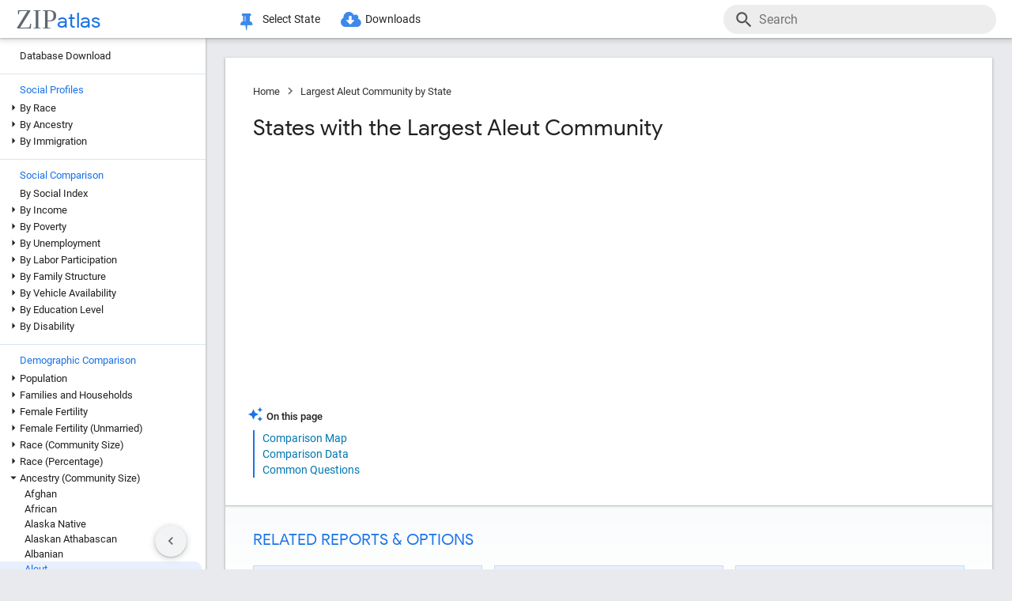

--- FILE ---
content_type: text/html; charset=UTF-8
request_url: https://zipatlas.com/us/state-comparison/largest-aleut-community.htm
body_size: 119190
content:
<!DOCTYPE html><html lang="en"><head><title>Top 10 States | Largest Aleut Community in 2026 | Zip Atlas</title><meta name="description" content="Discover Top 10 States with the Largest Aleut Community in the United States in 2026."><meta charset="UTF-8"><meta name="robots" content="all,index,follow"><meta name="viewport" content="width=device-width, initial-scale=1"><meta name="rating" content="general"><meta name="author" content="ZipAtlas.com"><script async src="https://www.googletagmanager.com/gtag/js?id=G-FE4BL8389Z"></script><script>window.dataLayer=window.dataLayer||[];function gtag(){dataLayer.push(arguments);}gtag('js',new Date());gtag('config','G-FE4BL8389Z');</script> <script type="text/javascript" src="/js/leaflet.js"></script><link rel="stylesheet" type="text/css" href="/css/leaflet.min.css">  <script type="application/ld+json">{"@context":"https://schema.org","@type":"FAQPage","mainEntity":[{"@type":"Question","name":"What are the Top 10 States with the Largest Aleut Community in the United States?","acceptedAnswer":{"@type":"Answer","text":"Top 10 States with the Largest Aleut Community in the United States are: #1 Alaska 12,836 . #2 Washington 3,039 . #3 California 1,036 . #4 Oregon 463 . #5 Texas 401 . #6 Arizona 396 . #7 Arkansas 260 . #8 Montana 239 . #9 Colorado 205 . #10 Wisconsin 203 ."}},{"@type":"Question","name":"What state has the Largest Aleut Community in the United States?","acceptedAnswer":{"@type":"Answer","text":"Alaska has the Largest Aleut Community in the United States with 12,836."}},{"@type":"Question","name":"What is the Total Aleut Population in the United States?","acceptedAnswer":{"@type":"Answer","text":"Total Aleut Population in the United States is 21,486."}}]}</script>  <style>@font-face { font-family: 'Roboto Light'; font-style: normal; font-weight: 300; font-display: fallback; src: local('Roboto Light'), local('Roboto-Light'), url('/fonts/KFOlCnqEu92Fr1MmSU5fChc4EsA.woff2') format('woff2'); unicode-range: U+0100-024F, U+0259, U+1E00-1EFF, U+2020, U+20A0-20AB, U+20AD-20CF, U+2113, U+2C60-2C7F, U+A720-A7FF; font-display: fallback; }@font-face { font-family: 'Roboto Light'; font-style: normal; font-weight: 300; font-display: fallback; src: local('Roboto Light'), local('Roboto-Light'), url('/fonts/KFOlCnqEu92Fr1MmSU5fBBc4.woff2') format('woff2'); unicode-range: U+0000-00FF, U+0131, U+0152-0153, U+02BB-02BC, U+02C6, U+02DA, U+02DC, U+2000-206F, U+2074, U+20AC, U+2122, U+2191, U+2193, U+2212, U+2215, U+FEFF, U+FFFD; font-display: fallback; }@font-face { font-family: 'Roboto'; font-style: normal; font-weight: 400; font-display: fallback; src: local('Roboto'), local('Roboto-Regular'), url('/fonts/KFOmCnqEu92Fr1Mu7GxKOzY.woff2') format('woff2'); unicode-range: U+0100-024F, U+0259, U+1E00-1EFF, U+2020, U+20A0-20AB, U+20AD-20CF, U+2113, U+2C60-2C7F, U+A720-A7FF; font-display: fallback; }@font-face { font-family: 'Roboto'; font-style: normal; font-weight: 400; font-display: fallback; src: local('Roboto'), local('Roboto-Regular'), url('/fonts/KFOmCnqEu92Fr1Mu4mxK.woff2') format('woff2'); unicode-range: U+0000-00FF, U+0131, U+0152-0153, U+02BB-02BC, U+02C6, U+02DA, U+02DC, U+2000-206F, U+2074, U+20AC, U+2122, U+2191, U+2193, U+2212, U+2215, U+FEFF, U+FFFD; font-display: fallback; }@font-face { font-family: 'Roboto Medium'; font-style: normal; font-weight: 500; font-display: fallback; src: local('Roboto Medium'), local('Roboto-Medium'), url('/fonts/KFOlCnqEu92Fr1MmEU9fChc4EsA.woff2') format('woff2'); unicode-range: U+0100-024F, U+0259, U+1E00-1EFF, U+2020, U+20A0-20AB, U+20AD-20CF, U+2113, U+2C60-2C7F, U+A720-A7FF; font-display: fallback; }@font-face { font-family: 'Roboto Medium'; font-style: normal; font-weight: 500; font-display: fallback; src: local('Roboto Medium'), local('Roboto-Medium'), url('/fonts/KFOlCnqEu92Fr1MmEU9fBBc4.woff2') format('woff2'); unicode-range: U+0000-00FF, U+0131, U+0152-0153, U+02BB-02BC, U+02C6, U+02DA, U+02DC, U+2000-206F, U+2074, U+20AC, U+2122, U+2191, U+2193, U+2212, U+2215, U+FEFF, U+FFFD; font-display: fallback; }@font-face { font-family: 'Material Icons'; font-style: normal; font-weight: 400; src: local('Material Icons'), local('MaterialIcons-Regular'), url('/fonts/flUhRq6tzZclQEJ-Vdg-IuiaDsNc.woff2') format('woff2'); font-display: fallback; }@font-face { font-family: 'FontAwesome'; src: url('/fonts/fontawesome-webfont.eot'); src: url('/fonts/fontawesome-webfont.eot') format('embedded-opentype'), url('/fonts/fontawesome-webfont.woff2') format('woff2'), url('/fonts/fontawesome-webfont.woff') format('woff'), url('/fonts/fontawesome-webfont.ttf') format('truetype'), url('/fonts/fontawesome-webfont.svg') format('svg'); font-weight: normal; font-style: normal; font-display: fallback; }@font-face { font-family: 'Google Sans'; font-style: normal; font-weight: 500; src: url('/fonts/g-sans/4UabrENHsxJlGDuGo1OIlLU94YtzCwY.woff2') format('woff2'); unicode-range: U+0000-00FF,U+0131,U+0152-0153,U+02BB-02BC,U+02C6,U+02DA,U+02DC,U+0300-0301,U+0303-0304,U+0308-0309,U+0323,U+0329,U+2000-206F,U+2074,U+20AC,U+2122,U+2191,U+2193,U+2212,U+2215,U+FEFF,U+FFFD; font-display: fallback; } @font-face { font-family: 'Google Sans'; font-style: normal; font-weight: 400; src: url('/fonts/g-sans/4UaGrENHsxJlGDuGo1OIlL3Owp4.woff2') format('woff2'); unicode-range: U+0000-00FF,U+0131,U+0152-0153,U+02BB-02BC,U+02C6,U+02DA,U+02DC,U+0300-0301,U+0303-0304,U+0308-0309,U+0323,U+0329,U+2000-206F,U+2074,U+20AC,U+2122,U+2191,U+2193,U+2212,U+2215,U+FEFF,U+FFFD; font-display: fallback; } @font-face { font-family: 'Google Sans'; font-style: normal; font-weight: 700; src: url('/fonts/g-sans/4UabrENHsxJlGDuGo1OIlLV154tzCwY.woff2') format('woff2'); unicode-range: U+0000-00FF,U+0131,U+0152-0153,U+02BB-02BC,U+02C6,U+02DA,U+02DC,U+0300-0301,U+0303-0304,U+0308-0309,U+0323,U+0329,U+2000-206F,U+2074,U+20AC,U+2122,U+2191,U+2193,U+2212,U+2215,U+FEFF,U+FFFD; font-display: fallback; }</style> <style>:root { --light-grey: rgba(243,243,243); --light-grey-border: solid 1px var(--light-grey); --roboto: 'Roboto', sans-serif; --roboto-light: 'Roboto Light', sans-serif; --roboto-medium: 'Roboto Medium', sans-serif; --times:'Times New Roman', Times, serif; --awesome: normal normal normal 14px/1 FontAwesome; --icons:'Material Icons'; --g-sans: 'Google Sans',arial,sans-serif; --menu-height: 48px; --nav-left-width: 260px; --nav-right-width: 355px; --blue: rgb(26, 115, 232); --black: rgb(32, 33, 36); --black-light: rgb(36, 38, 41); --social-button-grad: linear-gradient(to bottom, transparent, rgba(0, 0, 0, 0.1)); --blue-bg-2: rgba(232, 240, 254, 0.6); --dm-blue: rgb(94, 187, 255); --map-tiles-filter: brightness(0.6) invert(1) contrast(3) hue-rotate(200deg) saturate(0.3) brightness(0.7);} a, abbr, acronym, address, applet, article, aside, audio, b, blockquote, big, body, center, canvas, caption, cite, code, command, datalist, dd, del, details, dfn, dl, div, dt, em, embed, fieldset, figcaption, figure, font, footer, form, h1, h2, h3, h4, h5, h6, header, hgroup, html, i, iframe, img, ins, kbd, keygen, label, legend, li, meter, nav, object, ol, output, p, pre, progress, q, s, samp, section, small, span, source, strike, strong, sub, sup, table, tbody, tfoot, thead, th, tr, tdvideo, tt, u, ul, input, select var {background: transparent; border: 0 none; font-size: 100%; font-weight: normal; margin: 0; padding: 0; border: 0; outline: 0; vertical-align: top; font-family: Arial; font-family: var(--roboto), Arial, Helvetica, sans-serif; -webkit-font-smoothing: antialiased; -moz-osx-font-smoothing: grayscale; color: #212121; font-size: 13px; box-sizing: border-box; border-radius: 0px; } @media only screen and (max-width: 750px) { a, abbr, acronym, address, applet, article, aside, audio, b, blockquote, big, body, center, canvas, caption, cite, code, command, datalist, dd, del, details, dfn, dl, div, dt, em, embed, fieldset, figcaption, figure, font, footer, form, h1, h2, h3, h4, h5, h6, header, hgroup, html, i, iframe, img, ins, kbd, keygen, label, legend, li, meter, nav, object, ol, output, p, pre, progress, q, s, samp, section, small, span, source, strike, strong, sub, sup, table, tbody, tfoot, thead, th, tr, tdvideo, tt, u, ul, input, select var { font-size: 12px; } } html { scroll-behavior: smooth; } b *, strong * { font-weight: bold; } a, a:visited { text-decoration: none; font-family:var(--roboto); color: #0077b0; } a:hover { color: #bf884f; text-decoration: underline; } ol, ul { list-style: none; } blockquote, q { quotes: none; } table, table td { padding: 0; border: none; border-collapse: collapse; } img { vertical-align: top; } embed { vertical-align: top; } * { border: none; outline: none; padding: 0; margin: 0; -webkit-overflow-scrolling: touch; } a.button, button, input[type="button"] { display:inline-block; background-color:rgb(26, 114, 230); font-family: var(--roboto-medium); font-size:13px; color:#fff; transition: all 0.25s ease; margin-right: 5px; padding:8px 18px; border-radius: 20px; cursor:pointer; } @media only screen and (max-width: 750px) { a.button, button, input[type="button"] { font-family: var(--roboto); padding:8px 14px; font-size: 11px; } } a.button:hover, button:hover, input[type="button"]:hover { text-decoration:none; background-color:rgb(25, 100, 206); box-shadow:rgb(60 64 67 / 30%) 0px 1px 2px 0px, rgb(60 64 67 / 15%) 0px 1px 3px 1px;} ol * { font-size:16px; } ol { list-style: decimal; padding:0 25px 0 35px; margin-top:25px; } ol > li { margin-bottom: 25px; } ol > li > ol { list-style: upper-alpha; padding: 0 0 0 35px; } ol > li > ol > li { margin-top:10px; }</style><style>.fa { display: inline-block; font: var(--awesome); font-size: inherit; text-rendering: auto; -webkit-font-smoothing: antialiased; -moz-osx-font-smoothing: grayscale } .fa-envelope { background:var(--blue); } .fa-envelope::before { content: "\f0e0"; } .fa-facebook { background:#3B5998; } .fa-facebook::before { content: "\f09a"; } .fa-twitter { background:#55ACEE; } .fa-twitter::before { content: "\f099"; } .fa-linkedin { background:#007bb5; } .fa-linkedin:before { content: "\f0e1"; } .fa-reddit { background:#ff5700; } .fa-reddit:before { content: "\f1a1"; } .fa-telegram { background:#2AABEE; } .fa-telegram:before { content: "\f2c6"; } .fa-whatsapp { background:#128c7e; } .fa-whatsapp:before { content: "\f232"; }</style> <script>'use strict';var win=window;var doc=document;var get=(selector)=>{return doc.querySelector(selector);};var getAll=(selector)=>{return doc.querySelectorAll(selector);};var en=(t)=>{return(!t)?'':encodeURIComponent(t);};var create=(tag,attr,children,content)=>{let el=doc.createElement(tag);if(attr!=null){if(Array.isArray(attr)){let l=attr.length-1;let i=-1;while(i++<l){el.classList.add(attr[i]);}}else{for(const key in attr){el.setAttribute(key,attr[key]);}}}if(content!=null){el.innerHTML=content;}if(children!=null){children.forEach((ch)=>{el.add(ch);});}return el;};var a=(s,href,text)=>{let el=create('a',{'href':href,'target':'_blank','rel':'noopener'},null,text);s.parentElement.add(el);s.remove();};var hasValue=function(v){if(!v){return false;}if(typeof v==='string'||v instanceof String){return v.match(/^\s*$/)==null;}return false;};var add=function(element){doc.body.appendChild(element);};var remove=function(element){doc.body.removeChild(element);};var getCookie=function(name){var values=doc.cookie.match('(^|;)\\s*'+name+'\\s*=\\s*([^;]+)');return values?values.pop():'';};var resizeHandler=null;var on=function(event,handler){if(Array.isArray(event)){event.forEach((e)=>{on(e,handler);});return;}switch(event){case'unload':{addEventListener('unload',handler);}break;case'resize':{if(resizeHandler==null){resizeHandler={handlers:[handler],timeout:null,run:()=>{for(let i=0;i<resizeHandler.handlers.length;i++){resizeHandler.handlers[i]();}}};win.addEventListener('resize',(e)=>{clearTimeout(resizeHandler.timeout);resizeHandler.timeout=setTimeout(()=>{resizeHandler.run();},250);});}else{resizeHandler.handlers.push(handler);}}break;case'scrollend':{if(!handler||typeof handler!=='function')return;let t;window.addEventListener('scroll',()=>{window.clearTimeout(t);t=setTimeout(handler,50);},false);}break;default:doc.addEventListener(event,handler);break;}};HTMLElement.prototype.on=function(event,handler){if(Array.isArray(event)){event.forEach((e)=>{this.on(e,handler);});return;}switch(event){case'swipe':{const t={sX:0,xY:0,eX:0,eY:0};this.on('touchstart',(e)=>{if(!e.touches)return;if(e.touches.Count<1)return;t.sX=e.touches[0].clientX;t.sY=e.touches[0].clientY;t.eX=e.touches[0].clientX;t.eY=e.touches[0].clientY;},{passive:true});this.on('touchmove',(e)=>{if(!e.touches)return;if(e.touches.Count<1)return;t.eX=e.touches[0].clientX;t.eY=e.touches[0].clientY;const dX=t.eX-t.sX;const dY=t.eY-t.sY;},{passive:true});this.on('touchend',(e)=>{const dX=t.eX-t.sX;const dY=t.eY-t.sY;const tan=Math.abs(dY)/Math.abs(dX);let ev=null;if(tan>1){if(dY>0){ev={direction:'down',dX:dX,dY:dY};}if(dY<0){ev={direction:'up',dX:dX,dY:dY};}}else if(tan<1){if(dX>0){ev={direction:'right',dX:dX,dY:dY};}if(dX<0){ev={direction:'left',dX:dX,dY:dY};}}if(ev!=null){handler(ev);}},{passive:true});}break;default:{this.addEventListener(event,handler,{passive:true});}break;}};HTMLElement.prototype.dad=function(){return this.parentElement;};HTMLElement.prototype.uncle=function(){return this.parentElement.previousElementSibling;};HTMLElement.prototype.aunt=function(){return this.parentElement.nextElementSibling;};HTMLElement.prototype.addClass=function(className){if(!this.classList.contains(className)){this.classList.add(className);}};HTMLElement.prototype.removeClass=function(className){if(this.classList.contains(className)){this.classList.remove(className);}};HTMLElement.prototype.toggleClass=function(className){this.classList.toggle(className);};HTMLElement.prototype.hasClass=function(className){return this.classList.contains(className);};HTMLElement.prototype.add=function(element,beforeElement){if(element==null){return;}if(Array.isArray(element)){this.append(...element);return;}if(beforeElement){if(isNaN(beforeElement)){this.insertBefore(element,beforeElement);}else{if(!this.firstChild){this.appendChild(element);}else{this.insertBefore(element,this.firstChild);}}}else{this.appendChild(element);}};HTMLElement.prototype.remove=function(element){if(element==undefined){this.parentElement.removeChild(this);}else{this.removeChild(element);}};HTMLElement.prototype.get=function(selector){return this.querySelector(selector);};HTMLElement.prototype.getAll=function(selector){return this.querySelectorAll(selector);};HTMLElement.prototype.clear=function(){while(this.lastChild){this.removeChild(this.lastChild);}};HTMLSelectElement.prototype.addOption=function(v,t){let o=doc.createElement('option');o.setAttribute('value',v);o.textContent=t;this.add(o);};String.prototype.hasValue=function(){return hasValue(this);};String.prototype.toTag=function(){return this.replace(/(^[^\w]+\b|\b[^\w]+$)/g,'').replace(/[^\w]+/g,'-');};String.prototype.toTagL=function(){return this.toLowerCase().replace(/(^[^\w]+\b|\b[^\w]+$)/g,'').replace(/[^\w]+/g,'-');};String.prototype.trimAll=function(){return this.trim().replace(/\s+/g,' ');};String.prototype.trimAllL=function(){return this.trimAll().toLowerCase();};Number.prototype.Div=function(d){return d==0?0:this/d;};Number.prototype.P=function(){let max_digits=1;if(this<0.01){max_digits=2;}if(this<0.001){max_digits=3;}if(this<0.0001){max_digits=4;}return this.toLocaleString('en-US',{style:'percent',minimumFractionDigits:1,maximumFractionDigits:max_digits});};Number.prototype.P1=function(){let max_digits=1;if(this==0){max_digits=1;}else{if(this<0.01){max_digits=2;}if(this<0.001){max_digits=3;}if(this<0.0001){max_digits=4;}}return this.toLocaleString('en-US',{style:'percent',minimumFractionDigits:1,maximumFractionDigits:max_digits});};Number.prototype.P2=function(){let max_digits=2;if(this==0){max_digits=2;}else{if(this<0.001){max_digits=3;}if(this<0.0001){max_digits=4;}if(this<0.00001){max_digits=5;}}return this.toLocaleString('en-US',{style:'percent',minimumFractionDigits:2,maximumFractionDigits:max_digits});};Number.prototype.N0=function(){return this.toLocaleString("en-US");};Number.prototype.N1=function(){return this.toLocaleString("en-US",{style:'decimal',minimumFractionDigits:1,maximumFractionDigits:1});};Number.prototype.N2=function(){return this.toLocaleString("en-US",{style:'decimal',minimumFractionDigits:2,maximumFractionDigits:2});};Number.prototype.N3=function(){return this.toLocaleString("en-US",{style:'decimal',minimumFractionDigits:3,maximumFractionDigits:3});};Number.prototype.N4=function(){return this.toLocaleString("en-US",{style:'decimal',minimumFractionDigits:4,maximumFractionDigits:4});};Number.prototype.C0=function(){return this.toLocaleString('en-US',{style:'currency',currency:'USD',minimumFractionDigits:0,maximumFractionDigits:0});};Number.prototype.C2=function(){return this.toLocaleString('en-US',{style:'currency',currency:'USD',minimumFractionDigits:2,maximumFractionDigits:2});};Number.prototype.T=function(){const hours=Math.floor(this/60).toString().padStart(2,'0');const minutes=Math.floor(this % 60).toString().padStart(2,'0');const seconds=Math.floor((this % 1)*60).toString().padStart(2,'0');return hours+':'+minutes+':'+seconds;};Number.prototype.toUSD=function(digits){digits=(isNaN(digits))?0:digits;return this.toLocaleString('en-US',{style:'currency',currency:'USD',minimumFractionDigits:digits,maximumFractionDigits:digits});};Number.prototype.toAbbrUSD=function(){if(this>=2000000){return'$'+(this/1000000).toFixed(1)+'m';}if(this>=1000000){return'$'+(this/1000000).toFixed(2)+'m';}if(this>=100000){return'$'+Math.floor((this/1000)).toFixed(0)+'k';}return this.toUSD();};Number.prototype.withCommas=function(){return this.toString().replace(/\B(?=(\d{3})+(?!\d))/g,",");};Array.prototype.style=function(el){for(let i=0;i<this.length;i++){const s=this[i];for(const k in s){const v=s[k];if(v!=undefined && v!=null){el.style[k]=v;}}}};HTMLElement.prototype.css=function(o){for(const k in o){const v=o[k];if(v!=undefined && v!=null){this.style[k]=v;}}};</script> <style>div[ch="c"], div[ch="h"] { position: relative; display: grid; grid-template-columns: 1fr; grid-gap: 5px; padding: 5px 0px 20px 0px; } div[ch="tm"] { position:relative; height:500px; user-select: none; } div[ch="c"] *, div[ch="h"] * { font-size: 12px; user-select: none; } div[ch="tm"] > p { position:absolute; border-radius:5px; border-width: 1px; border-style: solid; box-sizing: border-box; padding:3px; overflow:hidden; transition: all 0.1s ease; color:#000; } div[ch="tm"] > p:hover { z-index:1; outline:solid 2px #fff; } div[ch="c"] > div, div[ch="h"] > div { position: relative; background-color: rgb(0 0 0 / 3%); height: 24px; border-radius: 12px; box-shadow: inset 0px 1px 1px rgb(0 0 0 / 15%), inset 0px 2px 2px rgb(0 0 0 / 10%), inset 0px -1px 0px rgb(0 0 0 / 10%); }div[ch="tm"] d:hover { box-shadow: 0px 0px 1px rgb(255 255 255 / 100%); outline:solid 2px #fff; }div[ch="c"] div.scale, div[ch="h"] div.scale { position: absolute; top: 0px; height: 100%; width: 100%; border-bottom: none; padding: 0px 5px 0px 5px; background-color: unset; border-radius: initial; box-shadow: initial; display: grid; align-items: flex-end; } div[ch="h"] div.scale { grid-template-columns: 159.5px 1fr 1fr 8.5px; } div[ch="c"] div.scale { grid-template-columns: 8.5px 1fr 1fr 8.5px; } div[ch="c"] div.scale > div, div[ch="h"] div.scale > div { display: flex; justify-content: right; align-items: end; width: 100%; height: 100%; padding-right: 5px; border-right: solid 1px rgb(0 0 0 / 15%); } div[ch="c"] div.scale > :nth-child(1) { grid-column: 2 / 3; justify-content: left; border-left: solid 1px rgb(0 0 0 / 15%); border-right: none; padding-left: 5px; } div[ch="c"] div.scale > :nth-child(2) { grid-column: 3 / 4; } div[ch="c"] div.scale .legend { position: absolute; justify-content: center; left: 0; right: 0; bottom: 0; height: 18px; border-right: none; } div[ch="c"] div.scale .legend > div:nth-child(2n + 1) { position: static; height: 13px; width: 13px; border-radius: 0px; transform: translateY(-2px); transition: none; } div[ch="c"] div.scale .legend > div:nth-child(3) { margin-left:15px; } div[ch="c"] div.scale .legend > div:nth-child(2n+1):hover{ box-shadow:none; } div[ch="c"] div.scale .legend > div:nth-child(2n) { font-size:13px; margin-left:5px; } @media only screen and (max-width: 750px) { div[ch="c"] div.scale .legend > div:nth-child(2n) { margin-left:4px; font-size:12px; } div[ch="c"] div.scale .legend > div:nth-child(3) { margin-left:10px; } }div[ch] .tt { position: absolute; display: grid; grid-template-columns: auto auto; grid-gap: 3px 5px;background-color: rgb(0 0 0 / 80%); border-radius: 10px; padding: 7px 13px; left:50%; height: auto; z-index: 100; pointer-events: none; box-shadow: initial; transform: translateY(-2px); transition: all 0.25s ease-in-out; opacity: 0; } div[ch] .tt.v { opacity: 1; } div[ch] .tt::after { content: ''; position: absolute; top: 100%; left:50%; transform: translateX(-50%); width: 0; height: 0; border-left: 5px solid transparent; border-right: 5px solid transparent; border-top: 5px solid rgb(0 0 0 / 95%); } div[ch] .tt * { pointer-events: none; white-space: nowrap; color:#fff; } div[ch] .tt .r { text-align:right; } div[ch] .tt span:nth-of-type(1) { margin-right: 3px; color: #ffd000; } div[ch] .tt span:nth-of-type(2) { margin: 0px 3px; color: #a0c0ff; } div[ch="c"] .tt > div:first-child { padding-bottom:3px; }div[ch="tm"] .tt { transform: translate(-100%, -50%); }div[ch="tm"] .tt.r { transform: translate(0%, -50%); } div[ch="tm"] .tt > div:nth-child(1) { grid-column: 1 / 3; } div[ch="tm"] .tt > div:nth-child(2), div[ch="tm"] .tt > div:nth-child(3) { grid-column: unset; }div[ch="tm"] .tt::after { top: 50%; left: 100%; transform: translateY(-50%); border-top: 5px solid transparent; border-left: 5px solid rgb(0 0 0 / 95%); border-right: none; border-bottom: 5px solid transparent; }div[ch="tm"] .tt.r::after { left: 0; transform: translate(-100%, -50%); border-top: 5px solid transparent; border-left: none; border-right: 5px solid rgb(0 0 0 / 95%); border-bottom: 5px solid transparent; }div[ch="h"] div.bar * { pointer-events: none; } div[ch="c"] div.bar, div[ch="h"] div.bar { position: absolute; top: 4px; bottom: 4px; left: 5px; width: 10px; max-width: calc(100% - 10px); border-radius: 8px; box-shadow: -1px 1px 1px rgb(0 0 0 / 35%); } div[ch="c"] div.bar.ok::after, div[ch="h"] div.bar.ok::after { content: attr(v); position:absolute; left:100%; transform: translate(5px, 1.5px); font-size: 12px; } div[ch="c"] div.bar.ok:nth-child(1)::after {left:0; transform: translate(calc(-100% - 5px), 1.5px); } div[ch="c"] div.bar.ok.i::after, div[ch="h"] div.bar.ok.i::after { transform: translate(calc(-100% - 10px), 1.5px); color: #fff; } div[ch="c"] div.bar.ok.i:nth-child(1)::after { top:1px; left:10px; transform: none; } div[ch="c"] div.bar { max-width: calc(50% - 5px); } div[ch="c"] div.bar:nth-child(1) { left:auto; right:50%; border-top-right-radius: 0; border-bottom-right-radius: 0; } div[ch="c"] div.bar:nth-child(2) { left:50%; border-top-left-radius: 0; border-bottom-left-radius: 0; }div[ch="c"] div.bar > div.title, div[ch="h"] div.bar > div.title { position: absolute; top: -2px; left: 10px; font-size:13px; padding: 2px 10px 2px 10px; transition: all 0.15s ease-in-out; border-radius: 10px; background-color: #fff; box-shadow: -0.5px 0.5px 2px rgb(0 0 0 / 50%); white-space: nowrap; z-index:10; } @media only screen and (max-width: 750px) { div[ch="c"] div.bar > div.title, div[ch="h"] div.bar > div.title { font-size:11px; } div[ch="c"] div.bar::after, div[ch="h"] div.bar::after { display:none; } } div[ch="c"] div.bar > div.title { left:0px; transform: translateX(-50%); } div[ch="c"] div.bar.v > div.title, div[ch="c"] div.bar:hover > div.title, div[ch="h"] div.bar:hover > div.title { background-color: var(--blue); color: #fff; }div[ch="c"] div.bar > div.pin, div[ch="h"] div.bar > div.pin { position: relative; top: 0px; left: 0px; width: 100%; height: 100%; display:none; } div[ch="c"] div.bar > div.pin > div:nth-child(1), div[ch="h"] div.bar > div.pin > div:nth-child(1) { position: absolute; top: 1px; right: 18px; width: 10px; height: 35px; background-image: linear-gradient(to bottom, rgb(0 0 0 / 35%) 0%, rgb(0 0 0 / 5%) 65%, transparent);transform: rotateZ(51deg); border-bottom-left-radius: 40%; border-bottom-right-radius: 40%; z-index: 1; } div[ch="c"] > div > div.bar:nth-child(1) > div.pin > div:nth-child(1) { left:-9px; right:auto; } div[ch="c"] div.bar > div.pin > div:nth-child(2), div[ch="h"] div.bar > div.pin > div:nth-child(2) { position: absolute; top: 3px; right: 5px; width: 10px; bottom: 3px; background-color: rgba(255, 255, 255, 1); background-image: linear-gradient(45deg, rgba(0, 0, 0, 0.15), transparent); border-radius: 10px; box-shadow: -1px 1px 2px rgb(0 0 0 / 15%); z-index:2; } div[ch="c"] > div > div.bar:nth-child(1) > div.pin > div:nth-child(2) { left:5px; right:auto; } div[ch="sp"] { position:relative; height: 650px; max-height:65vh; padding: 2px 0px 25px 25px; margin-bottom:35px; } div[ch="sp"] * { font-size:16px; } div[ch="sp"] > div { position:relative; width:100%; height:100%; }div[ch="sp"] .cv-scale { position:absolute; inset: 0; border-left: solid 1px rgb(0 0 0 / 35%); border-bottom: solid 1px rgb(0 0 0 / 35%); } div[ch="sp"] .cv-scale > div { position:absolute; } div[ch="sp"] .cv-scale .sX, div[ch="sp"] .cv-scale .sY { inset: 10px 0 0 0; display:grid; grid-template-rows: repeat(4, 1fr); } div[ch="sp"] .cv-scale .sY > div { border-top: dashed 1px rgb(0 0 0 / 15%); display: flex; justify-content: end; font-family: var(--g-sans); color: var(--blue); padding-top: 3px; } div[ch="sp"] .cv-scale .sX { grid-template-rows: unset; grid-template-columns: repeat(10, 1fr); top: unset; align-items: flex-end; right: 50px; height: 30px; } div[ch="sp"] .cv-scale .sX > div { border-right: solid 1px rgb(0 0 0 / 35%); height: 50%; } div[ch="sp"] .cv-scale .sX > div:nth-child(5n) { height:100%; } div[ch="sp"] .cv-scale .sX-l { left: 0; right: 0; bottom: -25px; display: flex; justify-content: space-between; } div[ch="sp"] .cv-scale .sX-l > div { font-family: var(--g-sans); color: var(--blue); } div[ch="sp"] .cv-scale .cv-lbl-x { inset: 100% auto auto 50%; translate: -50% 5px; display:grid; grid-template-columns: repeat(4, auto); grid-gap: 0px 5px; } div[ch="sp"] .cv-scale .cv-lbl-x > div { line-height:22px; white-space: nowrap; } div[ch="sp"]:has(.cv-stats > div:nth-child(6)) .cv-scale .cv-lbl-x > div:nth-child(2n+1) { width: 18px; margin: 2px 3px 3px 0px; } div[ch="sp"] .cv-scale .cv-lbl-x > div:nth-child(3) { margin-left:20px !important; } div[ch="sp"] .cv-scale .cv-lbl-y { position: absolute; top: 50%; left: -25px; line-height:22px; transform-origin: 0px 0px; transform: rotate(-90deg) translateX(-50%); }div[ch="sp"] .cv-wm { display: grid; grid-template-columns: auto auto; align-items: baseline; top: 50%; left: 50%; right: unset; bottom: unset; width: unset; height: unset; opacity: 0.15; z-index: 30; transform: translate(-50%, -50%) scale(2.5); pointer-events: none; } div[ch="sp"] .cv-wm > div { text-shadow: 0px 0px 3px #fff; } div[ch="sp"] .cv-wm > div:first-child { font-family: var(--times); font-size: 35px; color: rgba(27, 39, 53, 0.7); } div[ch="sp"] .cv-wm > div:last-child { font-family: var(--g-sans); font-size: 26px; color: var(--blue); }div[ch="sp"] .cv-stats { top: 10px; left: 50%; right: unset; bottom: unset; translate: calc(-50% - 25px) -10px; display: grid; grid-template-columns: repeat(5, auto); grid-gap: 0px 5px; padding: 3px 20px 2px 20px; background-color: rgb(255 255 255 / 60%); border: solid 1px rgba(0 0 0 / 15%); pointer-events: none; z-index: 30; } div[ch="sp"] .cv-stats > div { white-space: nowrap; line-height:22px; } div[ch="sp"] .cv-stats > div:nth-child(1), div[ch="sp"] .cv-stats > div:nth-child(6) { width: 18px; margin: 2px 3px 3px 0px; } div[ch="sp"] .cv-stats > div:nth-child(1) { display:none; } div[ch="sp"]:has(.cv-stats > div:nth-child(6)) .cv-stats > div:nth-child(1) { display:block; } div[ch="sp"]:has(.cv-stats > div:nth-child(6)) .cv-scale .cv-lbl-x > div:nth-child(1), div[ch="sp"]:has(.cv-stats > div:nth-child(6)) .cv-stats > div:nth-child(1) { background-color: rgba(26 115 232 / 30%); border: solid 1px rgba(26 115 232 / 55%); } div[ch="sp"] .cv-scale .cv-lbl-x > div:nth-child(3), div[ch="sp"] .cv-stats > div:nth-child(6) { background-color: rgb(245 102 147 / 35%); border: solid 1px rgb(245 102 147 / 55%); } div[ch="sp"] .cv-stats > div:nth-child(5n + 3), div[ch="sp"] .cv-stats > div:nth-child(5n + 5) { font-family: var(--g-sans); font-size: 18px; color: var(--blue); text-align: right; } div[ch="sp"] .cv-stats > div:nth-child(5n + 4) { padding-left:10px; }div[ch="sp"] .cv-chart { position: absolute; inset: 0 0 2px 2px; overflow:hidden; } div[ch="sp"] .cv-chart > div { position: absolute; inset: 10px 50px 0 0; } div[ch="sp"] .cv-chart > div > div { position:absolute; inset:0; } div[ch="sp"] .cv-canvas > canvas, div[ch="sp"] .cv-data > div, div[ch="sp"] .cv-tt > div { position:relative; width:100%; height:100%; } div[ch="sp"] .cv-data > div > div { position:absolute; translate: -50% -50%; background-color:rgba(26 115 232 / 15%); border: solid 1px rgba(26 115 232 / 50%); border-radius: 50%; transition:width 0.1s ease, height 0.1s ease; } div[ch="sp"] .cv-data > div > div.d2 { background-color:rgb(245 102 147 / 15%); border: solid 1px rgb(245 102 147 / 50%); } div[ch="sp"] .cv-data > div > div:hover { background-color:#ff800080; border: solid 0.5px rgba(255 128 0 / 90%); width:25px !important; height:25px !important; z-index:50; } div[ch="sp"] .cv-data .cv-lines { left: 0; bottom: 0; width: 50%; height: 50%; border: unset; border-top: dashed 1px var(--blue); border-right: dashed 1px var(--blue); pointer-events: none; translate: unset; border-radius: unset; transition: unset; background: unset; visibility: hidden; opacity:0; transition: opacity 0.25s ease; } div[ch="sp"] .cv-data .cv-lines.v { visibility:visible; opacity:1; } div[ch="sp"] .cv-data .cv-lines > div { position:absolute; padding: 2px 5px; background-color: rgb(255 255 255 / 75%); font-family: var(--g-sans); color:var(--blue); } div[ch="sp"] .cv-data .cv-lines > div:nth-child(1) { inset: auto auto 0 100%; margin-left: 1px; } div[ch="sp"] .cv-data .cv-lines.r > div:nth-child(1) { left: unset; right: 0; } div[ch="sp"] .cv-data .cv-lines > div:nth-child(2) { translate: 0 -100%; transform: translateY(-1px); } div[ch="sp"] .cv-data .cv-lines.b > div:nth-child(2) { translate: unset; transform: translate(-1px, 1px); } div[ch="sp"] .cv-data .cv-lines.x2 { border-right: none; } div[ch="sp"] .cv-data .cv-lines.x2 > div { inset: auto; translate: 0 -100%; transform: translateY(-1px); } div[ch="sp"] .cv-data .cv-lines.x2.u > div { translate: unset; transform: translateY(1px); }div[ch="sp"] .cv-tt { position:absolute; inset: 10px 50px 2px 2px; pointer-events:none; overflow: visible; z-index:50; } div[ch="sp"] .cv-tt > div { position:relative; width:100%; height:100%; } div[ch="sp"] .tt { translate: 0 -100%; transform: translate(-25.5px, -20px); } div[ch="sp"] .tt.r { transform: translateX(-100%) translate(34.5px, -20px); } div[ch="sp"] .tt::after { left:25px; } div[ch="sp"] .tt.r::after { left:unset; right:25px; } div[ch="sp"] .tt * { color:#fff; font-size:12px; } div[ch="sp"] .tt > div:nth-child(2n + 1) { text-align: right; } div[ch="sp"] .tt > div:nth-child(2n) { color: #ffd000; text-align: right; } div[ch="sp"] .tt > div:last-child { color: #a0c0ff; } div[ch="sp"] .tt.x1 .x2 { display:none; } div[ch="sp"] .tt.x2 .x1 { display:none; } @media only screen and (max-width: 750px) { div[ch="c"], div[ch="h"] { grid-gap:1px; } div[ch="c"] > div, div[ch="h"] > div { height:19px; } div[ch="c"] div.bar > div.pin > div:nth-child(1), div[ch="h"] div.bar > div.pin > div:nth-child(1) { top: 1.5px; width: 6px; right: 14.5px; height: 25px; } div[ch="c"] div.bar > div.pin > div:nth-child(2), div[ch="h"] div.bar > div.pin > div:nth-child(2) { width:6px; } div[ch="c"] > div > div.bar:nth-child(1) > div.pin > div:nth-child(1) { top: 1.5px; left: -4.5px; } div[ch="c"] div.bar > div.title, div[ch="h"] div.bar > div.title { top:-3px; padding-top:2px; } div[ch="sp"] .cv-scale .cv-lbl-x { grid-template-columns: repeat(2, auto); } div[ch="sp"] .cv-scale .cv-lbl-x > div:nth-child(3) { margin-left:0 !important; } } @media only screen and (max-width: 1000px) { div[ch="sp"] { padding-left:20px; } div[ch="sp"] * { font-size:14px; } div[ch="sp"] .cv-stats > div { line-height: 18px; } div[ch="sp"] .cv-scale .cv-lbl-x > div { line-height:19px; } div[ch="sp"] .cv-scale .cv-lbl-x > div:nth-child(2n + 1) { width:15px; } div[ch="sp"] .cv-scale .cv-lbl-x span, div[ch="sp"] .cv-scale .cv-lbl-y span { font-size: 16px; translate: 0 1.5px; } div[ch="sp"] .cv-stats > div:nth-child(5n + 3), div[ch="sp"] .cv-stats > div:nth-child(5n + 5) { padding-top: 1px; font-size:16px; } div[ch="sp"] .cv-stats > div:nth-child(1), div[ch="sp"] .cv-stats > div:nth-child(6) { width:15px; } }</style><script>var zchart={palette:['fba95b','e87870','649fdd','ad7bb1','25a5b7','8093e1','f56693'],color:{len:0,ix:0,get:()=>{return(zchart.color.ix++% zchart.color.len)+1;},h2r:(h)=>{let r=/^#?([a-f\d]{2})([a-f\d]{2})([a-f\d]{2})$/i.exec(h);return r?[parseInt(r[1],16),parseInt(r[2],16),parseInt(r[3],16)]:null;},r2h:(r,g,b)=>{return"#"+(1<<24|r<<16|g<<8|b).toString(16).slice(1);},rgb:()=>{return zchart.color.h2r(zchart.palette[zchart.color.ix++% zchart.color.len]);},mf:[3,7]},th:0.33,th_i:0.6,o:{x:0.9,n:0.35},ox:0.45,sp:50,spx:10,ff:(f)=>{let ff=(n)=>{return n.N0();};if(f){switch(f){case'N0':ff=(n)=>{return n.N0();};break;case'N1':ff=(n)=>{return n.N1();};break;case'N2':ff=(n)=>{return n.N2();};break;case'C0':ff=(n)=>{return n.C0();};break;case'C2':ff=(n)=>{return n.C2();};break;case'P':ff=(n)=>{return n.P();};break;case'P1':ff=(n)=>{return n.P1();};break;case'P2':ff=(n)=>{return n.P2();};break;case'T':ff=(n)=>{return n.T();};break;}}return ff;},dff:(f)=>{return zchart.ff('N0');},cf:(c)=>{return{c:isNaN(c)?((c=='S')?zchart.color.get():''):Number(c),a:c!='S'&& c!='M'&&(typeof c==='string'||c instanceof String)?JSON.parse(c):[]};},gx:(xv)=>{if(xv==0){return[0,0];}const t=[0.1,0.15,0.2,0.25,0.3,0.4,0.5,0.6,0.8,1];const x=Math.abs(xv);let m=x;let v=x;let p=0;if(x>1){while(v>=1){v/=10;p++;}}else{if(x<0.1){while(v<=0.1){v*=10;p++;}}}for(let i=0;i<t.length;i++){if(v<=t[i]){m=t[i];break;}}let s=0.1;if(x>1){while(p>0){m*=10;s*=10;p--;}}else{while(p>0){m/=10;s/=10;p--;}}return[m,s];},gs:(nv,xv)=>{let x=Math.abs(xv);let n=Math.abs(nv);if(n==x){return{x:xv,n:nv};}if(n>x){const t=n;n=x;x=t;}const gxr=zchart.gx(x);const gx=gxr[0];if(n<0.2*gx){return{x:gx,n:0};}const s=gxr[1];let v=gx-s;for(let i=0;i<20 && n<v;i++){v-=s;}if(v<0){v=0;}return{x:gx,n:v};},ar:(rules)=>{const st=document.createElement('style');document.head.appendChild(st);const ss=st.sheet;for(let i=0;i<rules.length;i++){let j=1;let rule=rules[i];let selector=rule[0];let propStr='';if(Array.isArray(rule[1][0])){rule=rule[1];j=0;}for(let pl=rule.length;j<pl;j++){const prop=rule[j];propStr+=`${prop[0]}:${prop[1]}${prop[2]?' !important':''};\n`;}ss.insertRule(`${selector}{${propStr}}`,ss.cssRules.length);}},init:()=>{zchart.color.len=zchart.palette.length;zchart.color.ix=Math.floor(Math.random()*zchart.color.len);const rules=[];for(let i=1;i<=zchart.palette.length;i++){const c=zchart.palette[i-1];rules.push([['div.bar.c-'+i],['background-color','#'+c]],[['div.bar.c-'+i+'.v','div.bar.c-'+i+':hover'],['box-shadow','0px 0px 6px #fff, 0px 0px 2px  #fff, 0px 0px 5px  #'+c+', 0px 0px 10px #'+c+', 0px 0px 15px #'+c]]);}for(let i=1;i<=101;i++){const d=Math.round(5*(i-1))/100;rules.push([['div[ch="c"] > div:nth-child('+i+') div.bar','div[ch="h"] > div:nth-child('+i+') div.bar'],['transition','box-shadow 0.15s ease-in-out, width 0.5s cubic-bezier(.43,1.39,.57,.97) '+' '+d+'s']]);}zchart.ar(rules);zchart.o.d=zchart.o.x-zchart.o.n;zchart.o.dp=Math.round(1000*(1-zchart.o.x)*zchart.o.d)/1000;}};zchart.init();zchart.HBar=function(_c){const data=(_c.ip)?_c.dp:_c.ds;if(data==null||data.length==0){return;}const ffp=(_c.ffp)?zchart.ff(_c.ffp):zchart.dff();const ffs=(_c.ffs)?zchart.ff(_c.ffs):zchart.dff();const ff=(_c.ip)?ffp:ffs;const tt_f=(i)=>{if(_c.dp[i]<0){return'-';}return _c.ds && _c.ds.length==_c.dp.length?'<span>'+ffp(_c.dp[i])+'</span> | <span>'+ffs(_c.ds[i])+'</span>':'<span>'+ffp(_c.dp[i])+'</span>';};const d={n:Math.min(...data),x:Math.max(...data)};d.d=(d.x-d.n);d.m=(d.x+d.n)/2;const gs=zchart.gs(d.n,d.x);const c={n:gs.n,x:gs.x};c.d=(c.x-c.n);c.m=(c.x+c.n)/2;const tt_l=create('div',null,null,_c.l[0]);const tt_v=create('div',null,null,tt_f(0));const tt=create('div',['tt'],[tt_l,create('div',['r'],null,_c.m+':'),tt_v]);if(_c.t && _c.t.hasValue()){tt.add(create('div',['r'],null,_c.t+':'),tt_l);}else{tt_l.style.gridColumn='1 / 3';}const br=[];const ts=[];const tr=_c.e.getAll('div');const sc=create('div',['scale'],[create('div',null,null,ff(c.n)),create('div',null,null,ff(c.m)),create('div',null,null,ff(c.x))]);_c.e.add(sc,tr[0]);_c.e.add(tt);const cd=zchart.cf(_c.c);const cf=(i)=>{switch(_c.c){case'S':return cd.c;case'M':return zchart.color.get();default:{if(!isNaN(_c.c)){return cd.c;}else if(typeof _c.c==='string'||_c.c instanceof String){return cd.a[i];}else{console.error('Invalid color format');}}}};let tm=null;for(let i=0;i<tr.length;i++){const t=tr[i];const ti=create('div',['title'],null,_c.l[i]);const io=(data[i]-c.n>=c.d*zchart.th_i)?' i':'';const b=create('div',{'class':'bar c-'+cf(i)+io,'v':ff(data[i])},[ti]);if(data[i]<0){b.style.display='none';}if(_c.ao){const o=((data[i]==d.n)?zchart.ox:(d.x-data[i])/d.d*zchart.ox)*100;b.style.backgroundImage='linear-gradient(rgb(255 255 255 / '+o+'%), rgb(255 255 255 / '+o+'%))';}const on=()=>{clearTimeout(tm);tt_l.innerHTML=_c.l[i];tt_v.innerHTML=tt_f(i);setTimeout(()=>{const wa=[];for(let i=0;i<ts.length;i++){wa.push(ts[i].offsetWidth);}const wt=Math.max(...wa);let l=wt+zchart.sp+zchart.spx+((b.offsetWidth-(wt+zchart.sp+zchart.spx))/3)-(tt.offsetWidth/2);if(l<5){l=5;}if(l>t.offsetWidth-tt.offsetWidth){l=t.offsetWidth-tt.offsetWidth;}tt.style.left=l+'px';tt.style.top=(t.offsetTop-tt.offsetHeight)+'px';tt.addClass('v');},0);};const off=()=>{tm=setTimeout(()=>{tt.removeClass('v');},50);};['touchmove','mouseover'].forEach((e)=>{b.on(e,()=>{on();});});b.on('mouseout',()=>{off();});t.add(b);br.push(b);ts.push(ti);}const fit=(_a)=>{const wa=[];for(let i=0;i<ts.length;i++){wa.push(ts[i].offsetWidth);}const wt=Math.max(...wa);const sw=wt+zchart.sp-zchart.spx;sc.style.gridTemplateColumns=sw+'px 1fr 1fr 8.5px';if(_a){for(let i=0;i<br.length;i++){const cw=_c.e.offsetWidth-wt-zchart.sp-zchart.spx;const width=((data[i]-c.n)/c.d)*cw+wt+zchart.sp;br[i].style.width=width+'px';const ms=typeof no_animations==='undefined'?50*(i-1)+250:0;setTimeout(()=>{br[i].addClass('ok');},ms);}}else{for(let i=0;i<br.length;i++){br[i].style.width=(wt+zchart.sp)+'px';const ms=typeof no_animations==='undefined'?50*(i-1)+250:0;setTimeout(()=>{br[i].addClass('ok');},ms);}}};on('resize',()=>{fit(true);});setTimeout(()=>{fit();setTimeout(()=>{fit(true);},0);},0);};zchart.Comp=function(_c){const data_1=(_c.ip)?_c.dp_1:_c.ds_1;const data_2=(_c.ip)?_c.dp_2:_c.ds_2;if(data_1==null||data_1.length==0){return;}const ffp=(_c.ffp)?zchart.ff(_c.ffp):zchart.dff();const ffs=(_c.ffs)?zchart.ff(_c.ffs):zchart.dff();const ff=(_c.ip)?ffp:ffs;const tt_f_1=(i)=>{if(_c.ds_1[i]<0){return'-';}return _c.ds_1 && _c.ds_1.length==_c.dp_1.length?'<span>'+ffp(_c.dp_1[i])+'</span> | <span>'+ffs(_c.ds_1[i])+'</span>':'<span>'+ffp(_c.dp_1[i])+'</span>';};const tt_f_2=(i)=>{if(_c.ds_2[i]<0){return'-';}return _c.ds_2 && _c.ds_2.length==_c.dp_2.length?'<span>'+ffp(_c.dp_2[i])+'</span> | <span>'+ffs(_c.ds_2[i])+'</span>':'<span>'+ffp(_c.dp_2[i])+'</span>';};const d_1={n:Math.min(...data_1),x:Math.max(...data_1)};d_1.d=(d_1.x-d_1.n);d_1.m=(d_1.x+d_1.n)/2;const d_2={n:Math.min(...data_2),x:Math.max(...data_2)};d_2.d=(d_2.x-d_2.n);d_2.m=(d_2.x+d_2.n)/2;const c={n:0,x:zchart.gx(Math.max(d_1.x,d_2.x))[0]};c.d=(c.x-c.n);c.m=(c.x+c.n)/2;const tt_l=create('div',null,null,_c.l[0]);const tt_v_1=create('div',null,null,tt_f_1(0));const tt_v_2=create('div',null,null,tt_f_2(0));const tt=create('div',['tt'],[tt_l,create('div',['r'],null,_c.m[0]+':'),tt_v_1,create('div',['r'],null,_c.m[1]+':'),tt_v_2]);if(_c.t && _c.t.hasValue()){tt.add(create('div',['r'],null,_c.t+':'),tt_l);}else{tt_l.style.gridColumn='1 / 3';}const br_1=[];const br_2=[];const ts=[];const tr=_c.e.getAll('div');const cf=_c.c && Array.isArray(_c.c)&& _c.c.length>=2?_c.c:zchart.color.mf;const sc=create('div',['scale'],[create('div',null,null,ff(c.x)),create('div',null,null,ff(c.x)),create('div',['legend'],[create('div',['bar','c-'+cf[0]]),create('div',null,null,_c.m[0]),create('div',['bar','c-'+cf[1]]),create('div',null,null,_c.m[1])])]);_c.e.add(sc,tr[0]);_c.e.add(tt);let tm=null;for(let i=0;i<tr.length;i++){const t=tr[i];const ti=create('div',['title'],null,_c.l[i]);const io_1=(data_1[i]>=c.x*zchart.th_i)?' i':'';const io_2=(data_2[i]>=c.x*zchart.th_i)?' i':'';const b_1=create('div',{'class':'bar c-'+cf[0]+io_1,'v':ff(data_1[i])});const b_2=create('div',{'class':'bar c-'+cf[1]+io_2,'v':ff(data_2[i])},[ti]);if(data_1[i]<0){b_1.style.display='none';}if(data_2[i]<0){b_2.style.display='none';}if(_c.ao){const o_1=((data_1[i]==d_1.n)?zchart.ox:(d_1.x-data_1[i])/d_1.d*zchart.ox)*100;const o_2=((data_2[i]==d_2.n)?zchart.ox:(d_2.x-data_2[i])/d_2.d*zchart.ox)*100;b_1.style.backgroundImage='linear-gradient(rgb(255 255 255 / '+o_1+'%), rgb(255 255 255 / '+o_1+'%))';b_2.style.backgroundImage='linear-gradient(rgb(255 255 255 / '+o_2+'%), rgb(255 255 255 / '+o_2+'%))';}const tt_u=()=>{tt_l.innerHTML=_c.l[i];tt_v_1.innerHTML=tt_f_1(i);tt_v_2.innerHTML=tt_f_2(i);};const on_1=()=>{clearTimeout(tm);tt_u();setTimeout(()=>{const wa=[];for(let i=0;i<ts.length;i++){wa.push(ts[i].offsetWidth);}const wt=Math.max(...wa)/2;let l=(_c.e.clientWidth+b_2.offsetWidth+wt-tt.offsetWidth)/2;if(l<5){l=5;}if(l>t.offsetWidth-tt.offsetWidth){l=t.offsetWidth-tt.offsetWidth;}tt.style.left=l+'px';tt.style.top=(t.offsetTop-tt.offsetHeight)+'px';_c.e.getAll('.bar.v').forEach((e)=>{e.removeClass('v');});b_2.addClass('v');tt.addClass('v');},0);};const on_2=()=>{clearTimeout(tm);tt_u();setTimeout(()=>{const wa=[];for(let i=0;i<ts.length;i++){wa.push(ts[i].offsetWidth);}const wt=Math.max(...wa)/2;let l=(_c.e.clientWidth-b_1.offsetWidth-wt-tt.offsetWidth)/2;if(l<5){l=5;}if(l>t.offsetWidth-tt.offsetWidth){l=t.offsetWidth-tt.offsetWidth;}tt.style.left=l+'px';tt.style.top=(t.offsetTop-tt.offsetHeight)+'px';_c.e.getAll('.bar.v').forEach((e)=>{e.removeClass('v');});b_1.addClass('v');tt.addClass('v');},0);};const off=()=>{_c.e.getAll('.bar.v').forEach((e)=>{e.removeClass('v');});tm=setTimeout(()=>{tt.removeClass('v');},50);};['touchmove','mouseover'].forEach((e)=>{b_1.on(e,()=>{on_1();});b_2.on(e,()=>{on_2();})});[b_1,b_2].forEach((e)=>{e.on('mouseout',()=>{off();})});t.add(b_1);t.add(b_2);br_1.push(b_1);br_2.push(b_2);ts.push(ti);}const fit=(_a)=>{const wa=[];for(let i=0;i<ts.length;i++){wa.push(ts[i].offsetWidth);}const wt=Math.max(...wa)/2;const sw=wt+zchart.sp-zchart.spx;if(_a){for(let i=0;i<br_1.length;i++){const cw=(_c.e.offsetWidth/2)-wt-zchart.sp-zchart.spx;const width=((data_1[i]-c.n)/c.d)*cw+wt+zchart.sp;br_1[i].style.width=width+'px';const ms=typeof no_animations==='undefined'?50*(i-1)+250:0;setTimeout(()=>{br_1[i].addClass('ok');},ms);}for(let i=0;i<br_2.length;i++){const cw=(_c.e.offsetWidth/2)-wt-zchart.sp-zchart.spx;const width=((data_2[i]-c.n)/c.d)*cw+wt+zchart.sp;br_2[i].style.width=width+'px';const ms=typeof no_animations==='undefined'?50*(i-1)+250:0;setTimeout(()=>{br_2[i].addClass('ok');},ms);}}else{for(let i=0;i<br_1.length;i++){br_1[i].style.width=(wt+zchart.sp)+'px';const ms=typeof no_animations==='undefined'?50*(i-1)+250:0;setTimeout(()=>{br_1[i].addClass('ok');},ms);}for(let i=0;i<br_2.length;i++){br_2[i].style.width=(wt+zchart.sp)+'px';const ms=typeof no_animations==='undefined'?50*(i-1)+250:0;setTimeout(()=>{br_2[i].addClass('ok');},ms);}}};on('resize',()=>{fit(true);});setTimeout(()=>{fit();setTimeout(()=>{fit(true);},0);},0);};zchart.Treemap=function(_c){const data=_c.d;if(data==null||data.length==0){return;}data.sort((a,b)=>{return b.v-a.v;});const d={n:data[data.length-1].v,x:data[0].v};if(d.n==d.x){d.n=0.99*d.x;}d.d=d.x-d.n;const ff=(_c.ff)?zchart.ff(_c.ff):zchart.dff();const tt_f=(v)=>{if(v<0){return'-';}return'<span>'+ff(v)+'</span>';};const tt_l=create('div',null,null,data[0].n);const tt_v=create('div',null,null,tt_f(data[0].v));const tt=create('div',['tt'],[tt_l,create('div',['r'],null,_c.t+':'),tt_v]);let tm=null;_c.e.add(tt);const F={C:(a)=>{let t=0;for(let i=0;i<a.length;i++){t+=a[i].v;}return t;},T:(d)=>{switch(d.length){case 1:return d[0];case 2:return{p:d[0].v/(d[0].v+d[1].v),l:d[0],r:d[1]};}const t=F.C(d);const m=t*zchart.th;let i=1;let c=d[0].v;for(i=1;c<m;i++){c+=d[i].v;}const d1=d.slice(0,i);const d2=d.slice(i);return{p:c/t,l:F.T(d1),r:F.T(d2)};}};const total=F.C(data);const tree=F.T(data);const resize=(r,p)=>{[{'left':r[0]+'px'},{'top':r[1]+'px'},{'width':r[2]+'px'},{'height':r[3]+'px'},].style(p);};const draw=(r,n,v)=>{const c=zchart.color.rgb();const o=(v-d.n)/d.d*zchart.o.d+zchart.o.n;let cn=[];let cb=[];let ch=[];for(let i=0;i<c.length;i++){cn[i]=255-((255-c[i])*o);cb[i]=0.75*cn[i];ch[i]=(c[i]+cn[i])/2;}cn=zchart.color.r2h(cn[0],cn[1],cn[2]);cb=zchart.color.r2h(cb[0],cb[1],cb[2]);ch=zchart.color.r2h(ch[0],ch[1],ch[2]);const p=create('p',{'style':'background-color:'+cn+';border-color:'+cb+';left:'+r[0]+'px;top:'+r[1]+'px;width:'+r[2]+'px;height:'+r[3]+'px;'},null,n);const dim=[];p.on('mouseover',()=>{clearTimeout(tm);dim[0]=p.offsetLeft;dim[1]=p.offsetTop;dim[2]=p.offsetWidth;dim[3]=p.offsetHeight;let x=dim[0];let y=dim[1];let w=dim[2];let h=dim[3];if(w<p.scrollWidth){x-=p.scrollWidth-w;w=p.scrollWidth;}if(h<p.scrollHeight){y-=p.scrollHeight-h;h=p.scrollHeight;}[{'backgroundColor':ch},{'left':x+'px'},{'top':y+'px'},{'width':w+'px'},{'height':h+'px'}].style(p);tt_l.textContent=n;tt_v.innerHTML=tt_f(v);tt.style.top=y+(h/2)+'px';if(x<_c.e.offsetWidth/2){tt.style.left=(x+w+5)+'px';tt.addClass('r');}else{tt.style.left=(x-5)+'px';tt.removeClass('r');}tt.addClass('v');});p.on('mouseout',()=>{[{'backgroundColor':cn},{'left':dim[0]+'px'},{'top':dim[1]+'px'},{'width':dim[2]+'px'},{'height':dim[3]+'px'},].style(p);tm=setTimeout(()=>{tt.removeClass('v');},50);});_c.e.add(p);return p;};const fit=(d,r,i)=>{const w=r[2];const h=r[3];const r1=r.map((x)=>x);const r2=r.map((x)=>x);if(w>=h){const _w=Math.round(w*d.p);r1[2]=_w-1;r2[0]=r[0]+_w+1;r2[2]=w-_w-1;}else{const _h=Math.round(h*d.p);r1[3]=_h-1;r2[1]=r[1]+_h+1;r2[3]=h-_h-1;}if(d.n && d.v){if(i){d.e=draw(r,d.n,d.v);}else{resize(r,d.e);}}else{fit(d.l,r1,i);fit(d.r,r2,i);}};fit(tree,[0,0,_c.e.clientWidth,_c.e.clientHeight],true);on('resize',()=>{fit(tree,[0,0,_c.e.clientWidth,_c.e.clientHeight],false);});};zchart.Correlation=function(_c){const data_1=_c.d1;const data_2=_c.d2;if(data_1==null||data_1.length==0){return;}const ff_X=zchart.ff(_c.dfx);const ff_Y=zchart.ff(_c.dfy);const sc_X1=zchart.gs(Math.min(...data_1.X),Math.max(...data_1.X));const sc_Y1=zchart.gs(Math.min(...data_1.Y),Math.max(...data_1.Y));const d={x:{n:sc_X1.n,x:sc_X1.x,d:sc_X1.x-sc_X1.n,x1:sc_X1.x,x2:-1},y:{n:sc_Y1.n,x:sc_Y1.x,d:sc_Y1.x-sc_Y1.n},m:{n:Math.min(...data_1.M),x:Math.max(...data_1.M),d:-1},init:()=>{if(data_2){const sc_X2=zchart.gs(Math.min(...data_2.X),Math.max(...data_2.X));const sc_Y2=zchart.gs(Math.min(...data_2.Y),Math.max(...data_2.Y));d.x.x2=sc_X2.x;d.x.n=Math.min(d.x.n,sc_X2.n);d.x.x=Math.max(d.x.x,sc_X2.x);d.x.d=d.x.x-d.x.n;d.y.n=Math.min(d.y.n,sc_Y2.n);d.y.x=Math.max(d.y.x,sc_Y2.x);d.y.d=d.y.x-d.y.n;d.m.n=Math.min(d.m.n,Math.min(...data_2.M));d.m.x=Math.max(d.m.x,Math.max(...data_2.M));}d.m.d=d.m.x-d.m.n;}};d.init();const ch={W:-1,H:-1,R1:{p1:[],p2:[],pM:[],dX:-1,dY:-1,M:-1},R2:{p1:[],p2:[],pM:[],dX:-1,dY:-1,M:-1}};const cvs=create('canvas');const ctx=cvs.getContext('2d');const cv_data=create('div');const cv_tt_X1=create('div',['x1']);const cv_tt_X2=create('div',['x2']);const cv_tt_Y=create('div');const cv_tt_M=create('div');const cv_tt=create('div',['tt'],[create('div',['x1'],null,_c.lx1+':'),cv_tt_X1,data_2?create('div',['x2'],null,_c.lx2+':'):null,data_2?cv_tt_X2:null,create('div',null,null,_c.ly+':'),cv_tt_Y,create('div',null,null,'Population Sample:'),cv_tt_M]);const sx=[];for(let i=0;i<10;i++){sx.push(create('div'));}_c.e.add([create('div',null,[create('div',['cv-scale'],[create('div',['cv-wm'],[create('div',null,null,'ZIP'),create('div',null,null,'atlas')]),create('div',['sY'],[create('div',null,null,ff_Y(d.y.d+d.y.n)),create('div',null,null,ff_Y(d.y.d*0.75+d.y.n)),create('div',null,null,ff_Y(d.y.d*0.50+d.y.n)),create('div',null,null,ff_Y(d.y.d*0.25+d.y.n)),]),create('div',['sX'],sx),create('div',['sX-l'],[create('div',null,null,ff_X(d.x.n)),create('div',null,null,ff_X(d.x.x))]),create('div',['cv-lbl-x'],[create('div'),create('div',null,null,_c.lx1),data_2?create('div'):null,data_2?create('div',null,null,_c.lx2):null]),create('div',['cv-lbl-y'],null,_c.ly),create('div',['cv-stats'],[create('div'),create('div',null,null,'R ='),create('div',null,null,data_1.LR.N3()),create('div',null,null,'N ='),create('div',null,null,data_1.N.N0()),data_2?create('div'):null,data_2?create('div',null,null,'R ='):null,data_2?create('div',null,null,data_2.LR.N3()):null,data_2?create('div',null,null,'N ='):null,data_2?create('div',null,null,data_2.N.N0()):null])]),create('div',['cv-chart'],[create('div',null,[create('div',['cv-canvas'],[cvs]),create('div',['cv-data'],[cv_data])])]),create('div',['cv-tt'],[create('div',null,[cv_tt])])])]);const flp=(p)=>{return[p[0],ch.H-p[1]];};const c2d=(x,y)=>{return[x/ch.W*d.x.d+d.x.n,y/ch.H*d.y.d+d.y.n];};const d2c=(p)=>{return[(p[0]-d.x.n)/d.x.d*ch.W,(p[1]-d.y.n)/d.y.d*ch.H];};const line=(p1,p2,w,c,d)=>{ctx.lineWidth=w;ctx.strokeStyle=c;ctx.setLineDash(d?d:[]);ctx.beginPath();ctx.moveTo(p1[0],p1[1]);ctx.lineTo(p2[0],p2[1]);ctx.stroke();};const paint=()=>{const rect=cvs.getBoundingClientRect();cvs.width=rect.width*2;cvs.height=rect.height*2;ch.W=cvs.width;ch.H=cvs.height;ctx.clearRect(0,0,ch.W,ch.H);ch.R1.p1=d2c([0,data_1.LB]);ch.R1.p2=d2c([d.x.x,data_1.LM*d.x.x+data_1.LB]);ch.R1.dY=ch.R1.p2[1]-ch.R1.p1[1];ch.R1.dX=ch.R1.p2[0]-ch.R1.p1[0];ch.R1.M=ch.R1.dX>0?ch.R1.dY/ch.R1.dX:-1;const p11=flp(ch.R1.p1);const p12=flp(ch.R1.p2);if(d.x.x1<d.x.x){ch.R1.pM=d2c([d.x.x1,data_1.LM*d.x.x1+data_1.LB]);const p1M=flp(ch.R1.pM);line(p11,p1M,4,'rgba(26,115,232,1)');line(p1M,p12,1,'rgba(26,115,232,1)',[15,10]);}else{line(p11,p12,4,'rgba(26,115,232,1)');}if(data_2){ch.R2.p1=d2c([0,data_2.LB]);ch.R2.p2=d2c([d.x.x,data_2.LM*d.x.x+data_2.LB]);ch.R2.dY=ch.R2.p2[1]-ch.R2.p1[1];ch.R2.dX=ch.R2.p2[0]-ch.R2.p1[0];ch.R2.M=ch.R2.dX>0?ch.R2.dY/ch.R2.dX:-1;const p21=flp(ch.R2.p1);const p22=flp(ch.R2.p2);if(d.x.x2<d.x.x){ch.R2.pM=d2c([d.x.x2,data_2.LM*d.x.x2+data_2.LB]);const p2M=flp(ch.R2.pM);line(p21,p2M,4,'rgba(245,102,147,1)');line(p2M,p22,1,'rgba(245,102,147,1)',[15,10]);}else{line(p21,p22,4,'rgba(245,102,147,1)');}}};paint();on('resize',()=>{paint();});const cv_lines_x=create('div');const cv_lines_y1=create('div');const cv_lines_xy1=create('div',['cv-lines','x1'],[cv_lines_x,cv_lines_y1]);const cv_lines_y2=data_2?create('div'):null;const cv_lines_xy2=data_2?create('div',['cv-lines','x2'],[cv_lines_y2]):null;const cv_lines_on=(x,y1,y2,dX,dY1,dY2)=>{const y_min=y2>=0?Math.max(y1,y2):y1;const y_max=y2>=0?Math.min(y1,y2):y1;const dY_min=dY2>=0?Math.min(dY1,dY2):dY1;const dY_max=dY2>=0?Math.max(dY1,dY2):dY1;cv_lines_xy1.style.width=x+'%';cv_lines_xy1.style.height=(100-y_max)+'%';cv_lines_x.textContent=ff_X(dX);cv_lines_y1.textContent=ff_Y(dY_max);if(y2>=0 && dY2>=0){cv_lines_xy2.style.width=x+'%';cv_lines_xy2.style.height=(100-y_min)+'%';cv_lines_y2.textContent=ff_Y(dY_min);cv_lines_xy2.addClass('v');setTimeout(()=>{const r1=cv_lines_xy1.getBoundingClientRect();const r2=cv_lines_xy2.getBoundingClientRect();if(Math.abs(r1.height-r2.height)<24){cv_lines_xy2.addClass('u');}else{cv_lines_xy2.removeClass('u');}});}cv_lines_xy1.addClass('v');};const cv_lines_off=()=>{cv_lines_xy1.removeClass('v');if(cv_lines_xy2){cv_lines_xy2.removeClass('v');}};let tm=null;for(let i=0;i<data_1.X.length;i++){const d_X=data_1.X[i];const d_Y=data_1.Y[i];const m=data_1.M[i];const top=100*(1-((d_Y-d.y.n)/d.y.d));const left=100*(d_X-d.x.n)/d.x.d;const m_sc=(m-d.m.n)/d.m.d*1.0+1;const w=15*m_sc;const c=create('div');c.style.top=top+'%';c.style.left=left+'%';c.style.width=w+'px';c.style.height=w+'px';c.on('mouseover',()=>{clearTimeout(tm);if(left>75){cv_lines_xy1.addClass('r');}else{cv_lines_xy1.removeClass('r');}if(top>90){cv_lines.xy1.addClass('b');}else{cv_lines_xy1.removeClass('b');}cv_lines_on(left,top,-1,d_X,d_Y,-1);if(left>50){cv_tt.addClass('r');}else{cv_tt.removeClass('r');}cv_tt.style.left=c.offsetLeft+'px';cv_tt.style.top=c.offsetTop+'px';cv_tt_X1.textContent=ff_X(d_X);cv_tt_Y.textContent=ff_Y(d_Y);cv_tt_M.textContent=m.N0();cv_tt.removeClass('x2');cv_tt.addClass('x1');cv_tt.addClass('v');});c.on('mouseout',()=>{tm=setTimeout(()=>{cv_tt.removeClass('v');},50);});c.on('mousemove',(e)=>{e.stopPropagation();});cv_data.add(c);}if(data_2){for(let i=0;i<data_2.X.length;i++){const x_X=data_2.X[i];const d_Y=data_2.Y[i];const m=data_2.M[i];const top=100*(1-((d_Y-d.y.n)/d.y.d));const left=100*(x_X-d.x.n)/d.x.d;const m_sc=(m-d.m.n)/d.m.d*1.0+1;const w=15*m_sc;const c=create('div',['d2']);c.style.top=top+'%';c.style.left=left+'%';c.style.width=w+'px';c.style.height=w+'px';c.on('mouseover',()=>{clearTimeout(tm);if(left>75){cv_lines_xy1.addClass('r');}else{cv_lines_xy1.removeClass('r');}cv_lines_on(left,top,-1,x_X,d_Y,-1);if(left>50){cv_tt.addClass('r');}else{cv_tt.removeClass('r');}cv_tt.style.left=c.offsetLeft+'px';cv_tt.style.top=c.offsetTop+'px';cv_tt_X2.textContent=ff_X(x_X);cv_tt_Y.textContent=ff_Y(d_Y);cv_tt_M.textContent=m.N0();cv_tt.removeClass('x1');cv_tt.addClass('x2');cv_tt.addClass('v');});c.on('mouseout',()=>{tm=setTimeout(()=>{cv_tt.removeClass('v');},50);});c.on('mousemove',(e)=>{e.stopPropagation();});cv_data.add(c);}}cv_data.add(cv_lines_xy1);cv_data.add(cv_lines_xy2);cv_data.on('mousemove',(e)=>{const x=e.offsetX*2;const y1=x*ch.R1.M+ch.R1.p1[1];const y2=data_2?x*ch.R2.M+ch.R2.p1[1]:-1;const d1=c2d(x,y1);const d2=data_2?c2d(x,y2):[-1,-1];const pX=100*x/ch.W;const pY1=100*(1-(y1/ch.H));const pY2=data_2?100*(1-(y2/ch.H)):-1;if(pX>75){cv_lines_xy1.addClass('r');}else{cv_lines_xy1.removeClass('r');}cv_lines_on(pX,pY1,pY2,d1[0],d1[1],d2[1]);});cv_data.on('mouseout',()=>{cv_lines_off();});};</script> <style>body { background-color:rgb(232, 234, 237); scroll-behavior: smooth; } strong { font-weight:bold; } .r-cr { background: linear-gradient(rgba(0, 96, 128, 0.025) 0px, transparent 150px), linear-gradient(rgba(0, 0, 0, 0.05) 0px, transparent 5px), linear-gradient(rgba(0, 0, 0, 0.1) 0px, transparent 3px); margin: 0px -35px; padding: 0px 35px; } .r-cr:first-of-type { background:none; } .r-cr h1 { font-family: var(--g-sans); font-size: 28px; padding: 0px 35px 0px 35px; margin: 0px -35px 0px -35px; line-height:35px;}.r-cr h2 { font-family: var(--g-sans); font-size: 24px; margin: 35px -35px 25px -35px; padding: 30px 35px 0px 35px; border-top: solid 1px rgba(0, 96, 128, 0.15); scroll-margin-top: var(--menu-height); line-height:30px; } .r-cr h2 > span { color: var(--blue); font-size: 24px; } .r-cr h2.expandable { position:relative; cursor:pointer; user-select: none; margin: 0px -35px; padding: 30px 35px 30px 65px; } .r-cr h2.expandable:hover { background-color: rgb(232, 240, 254); } .r-cr h2.expandable + * { display:none; } .r-cr h2.expandable.v + * { display:block; } .r-cr h2.expandable::before { content: '+'; position: absolute; top: 29px; left: 35px; font-family: var(--roboto-light); font-size: 32px; color: var(--blue); } .r-cr h2.expandable.v::before { content: '–'; } .r-cr:has(h2.expandable) + div > h2 { margin-top:0px; } .r-cr .video { position: relative; padding-top: 56.25%;} .r-cr .video > div { position: absolute; inset:0; } .r-cr h3 { font-family: var(--g-sans); font-size: 20px; margin: 35px -35px 20px -35px; padding: 30px 35px 0px 35px; color: var(--blue); text-transform: uppercase; scroll-margin-top: var(--menu-height); border-top: solid 1px rgba(0, 96, 128, 0.15); } .r-cr h4 { font-family: var(--g-sans); font-size: 18px; position: relative; top: -20px; margin-top: 30px; padding-top: 30px; scroll-margin-top: calc(var(--menu-height) - 10px); } .r-cr h4 > span { font-family:var(--g-sans); font-size: 18px; color: var(--blue); text-transform: uppercase; margin-left: 4px; } .r-cr .fact { position: relative; margin: 30px -35px 35px -35px; padding: 35px 35px 35px 80px; background-color: var(--blue-bg-2); font-family: var(--roboto-light); font-size: 18px; } .r-cr .fact * { font-family: var(--roboto-light); font-size: 18px; }.r-cr .fact b { font-family: var(--g-sans); color:var(--blue);} .r-cr .fact::before { content: '\f10d'; position: absolute; left: 35px; font: var(--awesome); font-size: 25px; color: var(--blue); opacity:0.65; } .r-cr h4 + .fact { margin-top:20px; } @media only screen and (max-width: 800px) { .r-cr .fact { margin: 10px -35px 25px -35px; padding: 15px 50px 15px 75px; font-size:14px; display:none; } .r-cr .fact::before { left:40px; } .r-cr .fact * { font-size: 14px; } } .r-cr .ac, .r-cr .zc, .r-cr .ac *, .r-cr .zc * { font-size: 16px; } .r-cr .zc:has(:nth-child(30)) { columns: 50px; } .r-cr .ac:has(:nth-child(40)) { columns: 40px; } .r-cr.paragraph > div, .r-cr.summary > div { margin: 10px 0px; font-size:16px; } .r-cr.paragraph > a, .r-cr.summary a { font-size:16px; } .r-cr.paragraph > b, .r-cr.summary b { font-size:16px; color:var(--blue); } @media only screen and (max-width: 750px) { .r-cr h1 { font-size:19px; padding-bottom:10px; margin-bottom:15px; line-height:23px; } .r-cr h2 { margin-top:25px; font-size:18px; line-height: 22px; } .r-cr h2 > span { font-size:17px; } .r-cr h3 { margin-top:25px; font-size:16px; } .r-cr h4, .r-cr h4 > span { font-size:14px; } } .footer { font-size:16px; margin-top:35px; } .page-layout { display:grid; padding-left: var(--nav-left-width);grid-template-columns: calc(100vw - var(--nav-left-width) - var(--nav-right-width)) 1fr; margin-top: var(--menu-height); transition: all 0.25s ease; } .wrapper.nav-left-hidden .page-layout { padding-left: 0px;grid-template-columns: calc(100vw - var(--nav-right-width)) 1fr; } .page-layout > div { display:flex; align-content:flex-start; } .page-layout > div:nth-child(1) { flex-direction: column; justify-content: center; align-items: center; padding: 25px; } .page-layout > div:nth-child(2) {padding: 35px 15px 35px 0px; } .page-layout .page-content { position:relative; width: 100%; max-width: 1175px; background-color:#fff; box-shadow:rgba(60, 64, 67, 0.3) 0px 1px 2px 0px, rgba(60, 64, 67, 0.15) 0px 1px 3px 1px; padding: 35px; overflow:hidden; min-height: calc(100vh - 200px);} .page-layout .page-content .controls { margin:5px 0px; } .page-layout .on-page { position: relative; left:2px; font-size: 13px; font-family: var(--roboto-medium); padding-left: 15px; margin-bottom: 10px; line-height: 15px; } .page-layout .on-page::before { content: '\E65F'; font-family: var(--icons); font-size: 20px; color: var(--blue); position: absolute; top: -2px; left: 1px; transform: translateX(-50%); line-height: 15px; } .page-layout .nav-right > .items { border-left: solid 2px var(--blue); max-height: calc(100vh - 80px - var(--menu-height)); overflow-y: auto; scroll-behavior: smooth;} .nav-left::-webkit-scrollbar-track, .select + .options::-webkit-scrollbar-track, .page-layout .nav-right > .items::-webkit-scrollbar-track { background-color: transparent; } .nav-left::-webkit-scrollbar, .select + .options::-webkit-scrollbar, .page-layout .nav-right > .items::-webkit-scrollbar { width: 5px; height: 5px; background-color: transparent; } .nav-left::-webkit-scrollbar-thumb, .select + .options::-webkit-scrollbar-thumb, .page-layout .nav-right > .items::-webkit-scrollbar-thumb { background-color: rgb(26, 115, 232, 0.15); border: solid 1px rgb(26, 115, 232, 0.35); border-radius: 3px; } .page-layout .nav-right > .items * { font-size:13px; line-height: 16px; } .page-layout .nav-right > .items > a { display: block; color: var(--black); padding: 2px 0px; margin: 0px 0px 0px 10px; } .page-layout .nav-right > .items > a > span { display: inline-block; color: var(--blue); width: 21px; padding: 0px 3px; text-align: right; } .page-layout .nav-right > .items > a.section { margin-top:5px; } .page-layout .nav-right > .items > a.item { margin-left:16px; font-family: var(--roboto); } .page-layout .nav-right > .items > a.sub.item { margin-left:22px; } .page-layout .nav-right > .items > a.active { color: var(--blue); } .page-layout .nav-right > .items > a:hover, .page-layout .nav-right > .items > a.hover { text-decoration: none; color:var(--blue); } .page-layout .nav-right > .items > a * { color: var(--black); } .page-layout .nav-right > .items > a > div.g { display:grid; grid-template-columns: 100px auto; } .page-layout .nav-right > .items > a > div.g.zip { grid-template-columns: 160px auto; } .page-layout .nav-right > .items > a span { display: inline-block; width: 30px; padding: 0px 3px; text-align: right; color: var(--blue); } .page-layout .nav-right > .items > a.active > div.g > div:first-child, .page-layout .nav-right > .items > a:hover > div.g > div:first-child { text-decoration: none; color: var(--blue); } .page-layout .nav-right-container { position:absolute; inset: 0 auto auto calc(100% + 25px); } .page-layout .nav-right { position: fixed;max-width: calc(var(--nav-right-width) - 15px); width: 100%;} .material-icons { font-family: var(--icons); font-weight: normal; font-style: normal; font-size: 24px; line-height: 1; letter-spacing: normal; text-transform: none; display: inline-block; white-space: nowrap; word-wrap: normal; direction: ltr; -webkit-font-smoothing: antialiased; } .navigation { position:fixed; top:0; left:0; right:0; padding:0px 20px; background-color: #fff; display:grid; grid-gap: 15px; grid-template-columns: calc(var(--nav-left-width) - 35px) 1fr calc(var(--nav-right-width) - 20px); align-items: center; box-shadow:rgba(60, 64, 67, 0.3) 0px 1px 2px 0px, rgba(60, 64, 67, 0.15) 0px 2px 6px 2px; transition: all 0.25s ease; z-index: 5000; } .search-container { position: relative; height: 37px; } .search-container > div { border-radius:20px; background-color: rgba(0, 0, 0, 0.07); position: fixed; left: calc(100vw - 10px - var(--nav-right-width)); right: 20px; transition: all 0.15s ease; } .search-container > div > div { position: relative; width: 100%; height: 100%; } .search-container.active > div { left: var(--nav-left-width); background-color:#fff; box-shadow:rgba(60, 64, 67, 0.3) 0px 1px 3px 0px, rgba(60, 64, 67, 0.15) 0px 1px 3px 1px; } .search-container.active.has-value > div { border-bottom-left-radius: 0px; border-bottom-right-radius: 0px; } .search-container > .search-results { display:none; background-color: #fff; top:41px; border-top-left-radius: 0px; border-top-right-radius: 0px; pointer-events: none;} .search-container.active.has-value > .search-results { display:block; pointer-events: all; } .search-container > .search-results > div { display: grid; grid-template-columns: 100px 1fr; } .search-container > .search-results > div:nth-child(even) { background-color:var(--blue-bg-2); } .search-container > .search-results > div * { font-size:16px; user-select:none; cursor:pointer; } .search-container > .search-results > div > div { padding: 3px 10px; } .search-container > .search-results > div > div:first-child { opacity: 0.75; } .search-container > .search-results > div:hover { text-decoration: none; background-color: rgba(0, 96, 128, 0.075); border-top-right-radius: 12px; border-bottom-right-radius: 12px; } .search-container > .search-results > div.selected { background-color: var(--blue); } .search-container > .search-results > div.selected * { color:#fff; } .search-container > .search-results > div.selected hl { color:#212121; } .search-container > div:first-child:after { content: '\E8B6'; position:absolute; top: 6.5px; left: 13px; display:block; font-family: var(--icons); font-weight: normal; font-style: normal; font-size: 26px; line-height: 1; letter-spacing: normal; color: rgba(0, 0, 0, 0.65); } .search-container.active > div:first-child:after { color:var(--blue); opacity:0.65; }.search-container input.q { width:100%; padding: 9px 10px 9px 45px; font-family: var(--roboto); font-size: 16px; } .search-container input.q + div { position: absolute; top: 0px; left: 0px; right: 0px; bottom: 0px; padding: 9px 10px 9px 45px; pointer-events: none; opacity:0; transition:opacity 0.15s ease; display:none } .search-container.active input.q + div { display:block; } .search-container input.q + div.v { opacity:1; } .search-container input.q + div > span:nth-child(1) { font-family: var(--roboto); font-size: 16px; opacity: 0; } .search-container input.q + div > span:nth-child(2) { font-family: var(--roboto); font-size: 16px; color: var(--blue); opacity:0.65; } .search-container input.q::placeholder { font-family:var(--roboto); } .search-container .search-results hl { background-color:#ffff80; display:inline-block; } .search-container .search-results > .empty { display: flex; text-align: center; padding: 15px 0px; background-color: #fff; color: rgba(0,0,0,0.75); cursor: default; justify-content: center; font-size:16px; } .search-container .search-results > .empty:hover { background-color: #fff; } .logo > a { display: flex; align-items: flex-end; } .logo > a:hover, .logo > a:hover * { text-decoration: none; user-select: none; } .logo > a > div:first-child { font-family:var(--times); font-size: 35px; line-height: 35px; color:rgba(27, 39, 53, 0.7); } .logo > a > div:last-child { font-family: var(--g-sans); font-size:26px; color:var(--blue); } .menu-container { position:relative; height:48px; } .menu-container .menu-min { display:none; padding-left:5px; } .menu-container .menu-min { justify-content: flex-end; height:100%; } .menu-container .menu-min > div { width: 55px; height: 100%; display: flex; flex-direction: column; justify-content: space-around; padding: 7px 12px; cursor: pointer; } .menu-container .menu-min > div > div { height: 2px; } .menu-container .menu-full { height: 48px; display: flex; align-items: center; } .menu { display:flex; height: 100%; padding-left:35px; } .menu * { user-select: none; } .menu .menu-item { position: relative; } .menu .menu-item > :nth-child(1) { position:relative; display:flex; justify-content: center; align-items: center; height: 100%; color:var(--black-light); font-size:14px; padding:0px 20px 0px 37px; } .menu .menu-item:hover > :nth-child(1) { text-decoration: none; color:var(--blue); } .menu .menu-item > :nth-child(2) { position: absolute; top: calc(100% + 1px); left: 0; background-color: #fff; box-shadow: rgb(60 64 67 / 30%) 0px 1px 2px 0px, rgb(60 64 67 / 15%) 0px 2px 6px 2px; padding: 5px 5px 5px 0px; opacity:0; pointer-events: none; transition: opacity 0.25s ease; } .menu .menu-item > :nth-child(2)::after { content: ''; position: absolute; top: -3px; left: 0; width: 135px; height: 4px; } .menu .menu-item:hover > :nth-child(2) { opacity:1; pointer-events: initial; } .menu .state .drop-down { columns:4; column-gap:0;} .menu .drop-down a, .menu .drop-down strong { display:block; white-space: nowrap; color:var(--black); font-size:13px; padding:3px 20px; } .menu .drop-down a:hover { text-decoration: none; background-color: rgba(0, 96, 128, 0.075); border-top-right-radius: 12px; border-bottom-right-radius: 12px; } .menu .drop-down strong { font-family:var(--roboto); font-weight:normal; color: var(--blue); background-color: rgb(232, 240, 254); border-top-right-radius: 12px; border-bottom-right-radius: 12px; } .menu > div::before { position: absolute; top: 13px; left: 6px; font: var(--awesome); text-rendering: auto; -webkit-font-smoothing: antialiased; font-size: 24px; opacity: 0.85; color:var(--blue); } .menu .state::before { content: '\f08d'; top: 13.5px; left: 9px; transform: scaleY(0.95); } .menu .data::before { content: '\f0ed'; } .menu .color-mode { cursor:pointer; } .menu .color-mode::before { content: '\f186'; } .menu .color-mode > div::before { content: 'Dark Mode';} body.dm .menu .color-mode::before { content: '\f185'; } body.dm .menu .color-mode > div::before { content: 'Light Mode'; } .r-cr .controls { display:flex; flex-direction: row; flex-wrap: wrap; justify-content: flex-start; } .r-cr .controls * { white-space: nowrap; } @media only screen and (max-width: 750px) { .r-cr .controls { justify-content: center; } .r-cr .controls * { margin-top:5px; } } a.icon, button.icon { position:relative; padding-left:43px; } a.icon::after, button.icon::after { position:absolute; top: 7px; left:16px; font: var(--awesome); text-rendering: auto; -webkit-font-smoothing: antialiased; font-size: 18px; color:#fff; }button.icon.download-data::after { content: '\f0ed'; } button.icon.share::after { content: '\f064'; } button.icon.embed::after { top:6px; content: '\f121'; } button.icon.view::after { content: '\f06e'; top:6px; } a.button.icon.all::after { content: '\f022'; } @media only screen and (max-width: 750px) { a.icon, button.icon { padding: 5px 14px 5px 35px; } a.icon::after, button.icon::after { top: 6px; left: 13px; font-size:13px; } button.icon.embed::after { top: 5px; } } .menu > .state:hover::before, .menu > .data:hover::before, .menu > .color-mode:hover::before { color:var(--blue); opacity:1; } .menu .menu-item > :nth-child(1)::after { content: ''; display: block; position: absolute; left: 0px; right: 15px; bottom: 0px; height: 4px; background-color: var(--blue); border-top-left-radius: 4px; border-top-right-radius: 4px; opacity:0; transition:opacity 0.15s ease; } .menu .menu-item:hover > :nth-child(1)::after { opacity:1; } .nav-left { position: fixed; top: var(--menu-height); left:0; width: var(--nav-left-width); bottom:0; padding-bottom: 50px; background-color:#fff; box-shadow: rgba(60, 64, 67, 0.3) 0px 1px 2px 0px, rgba(60, 64, 67, 0.15) 0px 1px 3px 1px; overflow-y: auto; z-index: 2500; transition:transform 0.25s ease; } .nav-left::after { content: ' '; position: fixed; left: 0; width: calc(var(--nav-left-width) - 6px); bottom: 0; height: 64px; pointer-events: none; } .wrapper.nav-left-hidden .nav-left { transform:translateX(-100%); } .nav-left * { font-size: 13px; user-select: none; } .nav-left > .section { margin-top: 12px; padding: 12px 20px 5px 25px;border-top: solid 1px rgba(0, 96, 128, 0.15);color:var(--blue); } .nav-left > .section:first-child { border-top: none; } .nav-left > .group + div > a, .nav-left > a { display:block; color:var(--black); } .nav-left > .group, .nav-left > a, .nav-left strong { padding: 3px 0px 3px 25px; } .nav-left > .group, .nav-left > a, .nav-left > .group + div > a, .nav-left strong { border-top-right-radius: 12px; border-bottom-right-radius: 12px; text-decoration: none; margin-right: 5px; } .nav-left strong { display:block; font-family:var(--roboto); font-weight:normal; color:var(--blue); background-color: rgb(232, 240, 254); cursor:default; } .nav-left > a:hover, .nav-left > .group:hover, .nav-left > .group + div > a:hover { background-color: rgba(0, 96, 128, 0.075); cursor:pointer; } .nav-left > a:first-child, .nav-left > strong:first-child { margin-top:12px; } .nav-left > .group + div { display:none; margin-bottom:3px; } .nav-left > .group.open + div { display:block; } .nav-left > .group + div > a, .nav-left > .group + div > strong { padding: 2px 5px 2px 31px; } .nav-left > .group { position: relative; } .nav-left > .group::before { display:block; top:1px; left:8px; content: '\E5C5'; font-family:var(--icons); position:absolute; font-size:18px; color:var(--black); transform:rotate(-90deg); transition:transform 0.15s ease; } .nav-left > .group.open::before { transform:rotate(-0deg); } .nav-left-toggle { position:fixed;bottom:16px; left: calc(var(--nav-left-width) - 24px); transform: translateX(-100%); background-color: rgb(241, 243, 244); width: 40px; height: 40px; display: flex; justify-content: center; align-items: center; border-radius: 20px; box-shadow: rgb(60 64 67 / 30%) 0px 1px 2px 0px, rgb(60 64 67 / 15%) 0px 2px 6px 2px; cursor:pointer; transition:background-color 0.15s ease, transform 0.25s ease, left 0.25s ease, width 0.25s ease; z-index:2501; } .wrapper.nav-left-hidden .nav-left-toggle { left: 0; width: 30px; transform: translateX(0px); border-top-left-radius: 0px; border-bottom-left-radius: 0px; } .nav-left-toggle::before { font-family:var(--icons); content: '\E5CB'; color: rgb(95, 99, 104); font-size: 20px; transition:color 0.15s ease; } .wrapper.nav-left-hidden .nav-left-toggle::before { transform:rotate(180deg); } .nav-left-toggle:hover { background-color: var(--blue); } .nav-left-toggle:hover::before { color:var(--blue); color:#fff; } @media only screen and (max-width: 1500px) { .page-layout { grid-template-columns: 100%; } .page-layout > div:nth-child(1) { padding:25px; } .page-layout > div:nth-child(2) { display: none; } .page-layout .nav-right-container { position:unset; } .page-layout .nav-right { position: static; margin: 25px 0px 35px 0px;} .page-layout .nav-right .item { display:none; } .page-layout .nav-right > .items { max-height:unset; } .page-layout .nav-right > .items > a { color: #0077b0; font-size: 14px; line-height: 16px; } .page-layout .nav-right > .items > a.item { display:none; } .page-layout .nav-right > .items > a.active { color:#0077b0; } .wrapper.nav-left-hidden .page-layout .nav-right > .items > a { color: var(--black); } .wrapper.nav-left-hidden .page-layout .nav-right > .items > a.active { color: var(--black); } .page-layout .nav-right > .items > a.section { margin-top:0px; } .wrapper.nav-left-hidden .page-layout { padding-left: 0px; grid-template-columns: calc(100vw - var(--nav-right-width)) calc(var(--nav-right-width) - 10px); } .wrapper.nav-left-hidden .page-layout .nav-right-container { position:absolute; } .wrapper.nav-left-hidden .page-layout .nav-right { position:fixed; top: calc(var(--menu-height) + 25px); left: calc(100vw - var(--nav-right-width)); margin:0; } .wrapper.nav-left-hidden .page-layout .nav-right .item { display:block; } } @media only screen and (max-width: 1200px) { .wrapper.nav-left-hidden .page-layout { grid-template-columns: 100%; } .wrapper.nav-left-hidden .page-layout > div:nth-child(1) { padding:25px; } .wrapper.nav-left-hidden .page-layout > div:nth-child(2) { display: none; } .page-layout .nav-right-container { position:unset; } .wrapper.nav-left-hidden .page-layout .nav-right { position: static; margin:35px 0px; } .wrapper.nav-left-hidden .page-layout .nav-right > .items > a { font-family: var(--roboto); font-size: 14px; color: #0077b0; } .wrapper.nav-left-hidden .page-layout .nav-right > .items { max-height: calc(100vh - 80px - var(--menu-height)); } .wrapper.nav-left-hidden .page-layout .nav-right > .items > a:hover { color: #0077b0; } .wrapper.nav-left-hidden .page-layout .nav-right .item { display:none; } } @media only screen and (max-width: 1000px) { .navigation { grid-template-columns: 140px 1fr 200px; } .menu .state .drop-down { columns:3; } .search-container > div { left: calc(100vw - 220px); } .page-layout { padding-left: 0; } .nav-left { transform:translateX(-100%); } .wrapper .nav-left-toggle { left: 0; width: 30px; background-color: var(--blue); transform: translateX(0px); border-top-left-radius: 0px; border-bottom-left-radius: 0px; } .wrapper .nav-left-toggle::before { color: #fff; transform:rotate(180deg); } .wrapper.force-open .nav-left { transform: translateX(0); } .wrapper.force-open .nav-left-toggle { left: calc(var(--nav-left-width) - 18px); width: 40px; transform: translateX(-100%); border-top-left-radius: 20px; border-bottom-left-radius: 20px; } .wrapper.force-open .nav-left-toggle::before { transform:rotate(0deg); } } @media only screen and (max-width: 800px) { .navigation { grid-gap:5px; padding: 0px 0px 0px 10px; } .page-layout .nav-right > .items > a { color: #0077b0; font-size: 13px; } .menu { padding-left: 0px; } .search-container.active > div { left:5px; right:5px; } .page-layout .page-content { padding: 20px 20px 25px 20px; } .wrapper.nav-left-hidden .page-layout > div:nth-child(1), .page-layout > div:nth-child(1) { padding:0px; } .page-layout .nav-right { margin-left: 5px; } } @media only screen and (max-width: 650px) { .navigation { grid-template-columns: 115px 1fr 60px; } .search-container > div { left: calc(100vw - 265px); right: 60px; } .menu-container { order: 3; } .menu { position:absolute; flex-direction: column-reverse; top:100%; right:0px; width:100vw; height: auto; background-color:#fff; padding: 0px; display:none; } .menu > div::before { content:''; display:none; } .menu .menu-item > :nth-child(1) { display: block; padding: 5px 10px; border-top: solid 1px #e8f0fe; border-bottom: solid 1px #e8f0fe; } .menu .menu-item.state > :nth-child(1) { display:none; } .menu .menu-item:hover > :nth-child(1) { color:initial; } .menu .menu-item:hover > :nth-child(1)::after { content: ''; display:none; } .menu .menu-item > :nth-child(2) { top:100%; pointer-events:all; border-bottom: solid 1px #e8f0fe; box-shadow:none; opacity:1; } .menu .state .drop-down { columns:2; width: 100vw; } .menu .state .drop-down::before { content: ''; position: absolute; left: 0px; top: 0px; right: 0px; bottom: -500px; background-color: rgb(0 0 0 / 25%); z-index: -1; } .menu .state .drop-down::after { content:none; display:none; } .menu .drop-down a, .menu .drop-down strong { padding: 2px 10px; } .menu-container .menu-min { display: flex; justify-content: flex-end; } .menu-container .menu-min > div { width: 60px; height: 100%; display: flex; flex-direction: column; justify-content: space-around; padding: 7px 10px; cursor: pointer; } .menu-container.open .menu-min > div { background-color:#e8f0fe; } .menu-container.open .menu { display:flex; } .menu-container .menu-min > div > div { height: 2px; background-color: rgba(27, 39, 53, 0.7); } } @media only screen and (max-width: 550px) { .page-layout .page-content { padding: 10px 10px 25px 10px; } } @media only screen and (max-width: 400px) { .search-container > div { left: 135px; } } .no-transition { transition:none !important; } body { margin-bottom:50vh; } .map-container { width:100%; height:600px; max-height:65vh; padding:1px; border: solid 1px rgba(0, 96, 128, 0.15); margin-bottom:25px; } .map-container > #map-canvas { width: 100%; height: 100%; } .map-container > #map-canvas .leaflet-top { top:auto; bottom:0px; } .map-container > #map-canvas .leaflet-top, .map-container > #map-canvas .leaflet-bottom { z-index:499; } .map-container > #map-canvas .leaflet-top .leaflet-control { margin-top: auto; margin-bottom: 10px; } .map-container > #map-canvas .leaflet-bottom.leaflet-right * { font-size:10px; } .map-container > #map-canvas .leaflet-control-zoom.leaflet-bar.leaflet-control { border:none; box-shadow:rgb(60 64 67 / 30%) 0px 1px 2px 0px, rgb(60 64 67 / 15%) 0px 2px 6px 2px; } .map-container > #map-canvas .leaflet-control-zoom.leaflet-bar.leaflet-control a.leaflet-control-zoom-in { border-top-left-radius:0px; border-top-right-radius:0px; } .map-container > #map-canvas .leaflet-control-zoom.leaflet-bar.leaflet-control a.leaflet-control-zoom-out { border-bottom-left-radius:0px; border-bottom-right-radius:0px; } .treemap-container { width:100%; height:500px; }table.g { display:grid; grid-gap:1px; width: 100%; margin: 25px auto; table-layout: fixed; } table.g * { font-size:14px; } table.g.f-15 > tbody > tr:nth-child(1n + 16), table.g.f-15 > tbody > tr:nth-child(1n + 16) > td { display:none; } @media only screen and (max-width: 1200px) { table.g * { font-size:13px; } } table.g thead, table.g tbody, table.g tfoot, table.g tr { display:contents; } table.g td { display: flex; justify-content: end; align-items: center; } table.g tr > td:nth-child(1) { justify-content:left; } table.g > thead > tr > td { justify-content: center; } table.g > thead * { background-color: rgb(232, 240, 254) !important; font-family: var(--g-sans); font-size:15px; color: var(--blue); padding: 5px 10px; } table.g > thead > tr > td:first-child { border-top-left-radius: 12px; padding-left:12px; } table.g > thead > tr > td:last-child { border-top-right-radius: 12px; padding-right:12px; } table.g > tbody > tr > td { padding: 4px 10px 4px 5px; transition: all 0.15s ease; } table.g > tbody > tr > td:first-child { border-left: solid 1px var(--blue-bg-2); } table.g > tbody > tr > td:last-child { border-right: solid 1px var(--blue-bg-2); } table.g > tbody > tr:last-child > td { border-bottom: solid 1px var(--blue-bg-2); } table.g > tbody > tr:nth-child(2n) > td { background-color: var(--blue-bg-2); } table.g > tbody > tr.marked > td { background-color: rgb(255 228 64 / 20%); } table.g > tbody > tr:hover > td { background-color: rgba(0, 96, 128, 0.075); } table.g:has(tbody > tr > td:nth-child(1):hover) tbody > tr > td:nth-child(1), table.g:has(tbody > tr > td:nth-child(2):hover) tbody > tr > td:nth-child(2), table.g:has(tbody > tr > td:nth-child(3):hover) tbody > tr > td:nth-child(3), table.g:has(tbody > tr > td:nth-child(4):hover) tbody > tr > td:nth-child(4), table.g:has(tbody > tr > td:nth-child(5):hover) tbody > tr > td:nth-child(5), table.g:has(tbody > tr > td:nth-child(6):hover) tbody > tr > td:nth-child(6), table.g:has(tbody > tr > td:nth-child(7):hover) tbody > tr > td:nth-child(7), table.g:has(thead > tr > td:nth-child(1):hover) tbody > tr > td:nth-child(1), table.g:has(thead > tr > td:nth-child(2):hover) tbody > tr > td:nth-child(2), table.g:has(thead > tr > td:nth-child(3):hover) tbody > tr > td:nth-child(3), table.g:has(thead > tr > td:nth-child(4):hover) tbody > tr > td:nth-child(4), table.g:has(thead > tr > td:nth-child(5):hover) tbody > tr > td:nth-child(5), table.g:has(thead > tr > td:nth-child(6):hover) tbody > tr > td:nth-child(6), table.g:has(thead > tr > td:nth-child(7):hover) tbody > tr > td:nth-child(7) { background-color:rgb(0 96 128 / 7.5%); } table.g tbody td:hover { background-color:rgba(0, 96, 128, 0.15) !important; } table.g .p-h { margin-left:4px; } table.g .p-h > span { display: inline-block; min-width: 50px; margin-right: 4px; color: var(--blue); text-align:right; } table.g .p-h > span.pos { color:#008040; } table.g .p-h > span.neg { color:#d00000; } @media only screen and (max-width: 750px) { table.g .p-h { display:none; } table.g * { font-size:12px; } table.g > thead * { font-size:14px; } table.g > tbody > tr > td { padding: 4px 3px 4px 3px; } table.g:has(td[data-v]) thead td::before { display:none; } }table.g:has(td[data-v]) thead td { position:relative; cursor:pointer; user-select: none; } table.g:has(td[data-v]) thead td::after { margin-left:3px; scale: 150%; opacity: 0.8; } table.g:has(td[data-v]) thead td.s-a::after { content:'\25b4'; } table.g:has(td[data-v]) thead td.s-d::after { content:'\25be'; } table.g:has(td[data-v]) thead td::before { content: 'Sort'; font-family: var(--roboto-light); font-size: 10px; position: absolute; inset: 50% 0px auto auto; padding: 1px 4px; background-color: var(--blue); color: #fff; translate: -5px -50%; border-radius: 5px; opacity: 0; pointer-events: none; transition: opacity 0.25s ease 0.25s; } table.g:has(td[data-v]) thead td:hover::before { opacity: 60%; } table.g:has(tbody > tr > td:nth-child(1):hover) thead tr > td:nth-child(1)::before { opacity: 60%; } table.g:has(tbody > tr > td:nth-child(2):hover) thead tr > td:nth-child(2)::before { opacity: 60%; } table.g:has(tbody > tr > td:nth-child(3):hover) thead tr > td:nth-child(3)::before { opacity: 60%; } table.g:has(td[data-v]) thead td.s-a::before { content: 'ABC'; opacity: 60%; } table.g:has(td[data-v]) thead td.s-d::before { content: 'ZYX'; opacity: 60%; } table.g.c3 > tfoot > tr > td.expand { display: flex; justify-content: center; grid-column: 1 / 4; padding: 4px 5px 4px 12px; border: solid 1px var(--blue-bg-2); border-top: none; color: var(--blue); cursor: pointer; transition: all 0.15s ease; }table.g.c3 > tfoot > tr > td.expand:hover { background-color: var(--blue-bg-2); }table.g.c3 { grid-template-columns: auto auto auto; } table.g.c3 > tbody > tr > td:nth-child(1) { padding: 4px 5px 4px 12px; } table.g.c3 > tbody > tr > td:nth-child(1), table.g.c3 > tbody > tr > td:nth-child(1) * { overflow:hidden;}.grid { display:grid; grid-gap:1px; margin: 25px auto; } .grid * { font-size:14px; } @media only screen and (max-width: 1200px) { .grid * { font-size:13px; } } .grid.s-h2 { grid-template-columns: 1fr 1fr; grid-gap:3px; align-items:baseline; } .grid.s-h2 > div { display:grid; grid-template-columns: auto auto; padding:0px; border: solid 1px var(--blue-bg-2); } .grid.s-h2 > div > div { padding: 4px 10px; } .grid.s-h2 > div > div > span.n { display:inline-block; width:20px; margin-right: 10px; text-align:right; } @media only screen and (max-width: 750px) { .grid.s-h2 * { font-size:12px; } table.g.c3 > tbody > tr > td:nth-child(1) { padding-left: 5px; } } .grid.s-h2 > div > div:nth-child(2n + 2) { display:flex; justify-content:flex-end; } .grid.s-h2 > div:first-child > div:nth-child(4n + 1), .grid.s-h2 > div:first-child > div:nth-child(4n + 2), .grid.s-h2 > div:last-child > div:nth-child(4n + 3), .grid.s-h2 > div:last-child > div:nth-child(4n + 4) { background-color: var(--blue-bg-2); } @media only screen and (max-width: 750px) { .grid.s-h2 { grid-template-columns: 1fr; grid-gap:0px; } .grid.s-h2 > div:first-child { border-bottom:none; } .grid.s-h2 > div:last-child { border-top:none; } .grid.s-h2.even > div:last-child > div:nth-child(4n + 1), .grid.s-h2.even > div:last-child > div:nth-child(4n + 2) { background-color: var(--blue-bg-2); } .grid.s-h2.even > div:last-child > div:nth-child(4n + 3), .grid.s-h2.even > div:last-child > div:nth-child(4n + 4) { background-color: transparent; }} .grid .p { margin-left:4px; } .grid .p > span { display: inline-block; width: 53px; margin-right: 4px; color: var(--blue); text-align:right; } .grid .p.pop > span { width:55px; } @media only screen and (max-width: 750px) { .grid .p > span { width:45px; } } .overview-container { display: grid; grid-template-columns: repeat(auto-fit, minmax(230px, 1fr)); grid-gap: 2px; margin-bottom: 25px; } @media only screen and (max-width: 750px) { .overview-container { grid-template-columns: repeat(auto-fit, minmax(175px, 1fr)); } } @media only screen and (max-width: 1150px) { .wrapper.nav-left-hidden .overview-container { grid-template-columns: repeat(3, 1fr); } .wrapper.nav-left-hidden.force-open .overview-container { grid-template-columns: repeat(2, 1fr); } } .overview-container > div { position:relative; background-color: var(--blue-bg-2); padding: 10px 0px; display: grid; justify-content: center; align-items: center; } .overview-container > div > div:first-child { position:relative; color: var(--blue); display: flex; justify-content: center; align-items: baseline; padding-bottom: 5px; font-family: var(--g-sans); font-size: 20px; } .overview-container > div > div:first-child span { display: inline-block; font-family:var(--roboto); font-size:13px; margin-left: 3px; } .overview-container > div > div:last-child { display: flex; justify-content: center; font-size: 13px; text-align: center; } @media only screen and (max-width: 750px) { .overview-container > div > div:first-child { font-size: 18px; } .overview-container > div > div:last-child { font-size: 12px; } .overview-container > div { padding:7px 0px; } .overview-container > div > div:first-child { padding-bottom:2px; } } .related-section, .questions-container { border-left: solid 2px var(--blue); padding-left:15px; margin: 25px auto; } .related-section *, .questions-container * { font-size: 16px; } .questions-container > div > span:first-child { cursor:pointer; color: #0077b0; margin-top:3px; } .questions-container > div > span:first-child:hover { color: var(--blue); text-decoration: underline } .questions-container > div > span:last-child { overflow: hidden; display: none; padding: 25px 0px; } .questions-container > div.show > span:last-child {display:block; } .questions-container > div.show > span:last-child > * { margin-left:25px; } .questions-container > div.show > span:last-child::before { content: '\f14a'; position:absolute; font: var(--awesome); font-size:20px; text-rendering: auto; -webkit-font-smoothing: antialiased; color:var(--blue); } .questions-container > div > span:last-child > b, .questions-container > div > span:last-child > strong, .questions-container > div.show > span:last-child > div:first-child > b, .questions-container > div.show > span:last-child > div:first-child > strong { font-weight: normal; color: var(--blue); } .questions-container > div.show > span:last-child > div:last-child > b, .questions-container > div.show > span:last-child > div:last-child > strong { font-weight: normal; color: var(--blue); } .questions-container .answer-list { display: grid; grid-gap: 1px 20px; grid-template-columns: auto auto auto; width:fit-content; font-size:15px; margin-top: 10px; }.questions-container .answer-list > div { text-align: right; } .questions-container .answer-list > div:nth-child(3n + 2) { text-align: left; } @media only screen and (max-width: 750px) { .related-section *, .questions-container * { font-size: 14px; } .questions-container > div { margin-bottom:5px; } } @media only screen and (max-width: 500px) { .hide-500 { display:none;} } @media only screen and (max-width: 550px) { .hide-550 { display:none;} } @media only screen and (max-width: 600px) { .hide-600 { display:none;} } @media only screen and (max-width: 650px) { .hide-650 { display:none;} } @media only screen and (max-width: 700px) { .hide-700 { display:none;} } @media only screen and (max-width: 750px) { .hide-750 { display:none;} } @media only screen and (max-width: 800px) { .hide-800 { display:none;} } @media only screen and (max-width: 850px) { .hide-850 { display:none;} } @media only screen and (max-width: 900px) { .hide-900 { display:none;} } @media only screen and (max-width: 950px) { .hide-950 { display:none;} } @media only screen and (max-width: 1000px) { .hide-1000 { display:none;} } @media only screen and (max-width: 1100px) { .hide-1100 { display:none;} } @media only screen and (max-width: 1200px) { .hide-1200 { display:none;} } @media only screen and (max-width: 1300px) { .hide-1300 { display:none;} } @media only screen and (max-width: 1400px) { .hide-1400 { display:none;} } @media only screen and (max-width: 1500px) { .hide-1500 { display:none;} } .mx-h-350 { max-height: 350px; } .mx-h-400 { max-height: 400px; } .mx-h-450 { max-height: 450px; } .mx-h-500 { max-height: 500px; } .mx-h-550 { max-height: 550px; } .mx-h-600 { max-height: 600px; } .mx-h-650 { max-height: 650px; } .mx-h-700 { max-height: 700px; } .mx-h-750 { max-height: 750px; } .mx-pie { max-height: 500px; } @media only screen and (max-width: 650px) { .mx-pie { max-height: 450px; } } @media only screen and (max-width: 550px) { .mx-pie { max-height: 400px; } } @media only screen and (max-width: 500px) { .mx-pie { max-height: 350px; } } @media only screen and (max-width: 450px) { .mx-pie { max-height: 300px; } } .r-cr .high-low-container { height:600px; } .r-cr .high-low-container > canvas { width: 100%; height: 100%; } .r-cr .ch-pie-c, .r-cr .ch-doughnut-c { padding-right:150px; } @media only screen and (max-width: 1400px) { .r-cr .ch-pie-c, .r-cr .ch-doughnut-c { padding-right:100px; } } @media only screen and (max-width: 1250px) { .r-cr .ch-pie-c, .r-cr .ch-doughnut-c { padding-right:50px; } } @media only screen and (max-width: 1100px) { .r-cr .ch-pie-c, .r-cr .ch-doughnut-c { padding-right:0px; } } .page-content ul.nav-top { display:flex; flex-flow:wrap; padding: 0px 35px 15px 35px; margin: 0px -35px 0px -35px; min-height: 36px; } .page-content ul.nav-top > li { margin-right: 4px; } .page-content ul.nav-top > li::after{ content: '\e5cc'; position: relative; display:inline-block; top: -2px; width:18px; font-family: var(--icons); font-size: 18px; font-weight: 400; color: rgb(95, 99, 104); margin-left: 4px; line-height:18px; } .page-content ul.nav-top > li:last-child::after { content: none; display: none; } .page-content ul.nav-top > li > a { color: #323336; white-space:nowrap; } .page-content ul.nav-top > li > a:hover { color: var(--blue); text-decoration: none; }.popup { position:fixed; display:flex; justify-content: center; align-items:center; top:0; left:0; right:0; bottom:0; opacity:0; padding-bottom:15%; pointer-events: none; transition:opacity 0.25s ease; z-index:5000; } .popup.show {opacity:1; } .popup::before { content: ' '; position: absolute; top:0; left:0; right:0; bottom:0;background: radial-gradient(transparent, rgba(12, 22, 30, 0.50)), rgba(12, 22, 30, 0.10); background: radial-gradient( rgba(255, 255, 255, 0.50), transparent), rgba(255, 255, 255, 0.10); background: radial-gradient( rgba(255, 255, 255, 0.15), rgba(12, 22, 30, 0.35)), rgba(12, 22, 30, 0.25); background: radial-gradient( rgba(255, 255, 255, 0.15), rgba(12, 22, 30, 0.5)), rgba(12, 22, 30, 0.25); background: radial-gradient( rgba(255, 255, 255, 0.15), rgba(0, 0, 0, 0.5)), rgba(26, 114, 230, 0.1); pointer-events: none; } .popup > div { position:relative; background-color:#fff; box-shadow: rgb(0 0 0 / 45%) 0px 25px 20px -20px; padding:50px 50px 35px 50px; z-index:1; width: 750px; max-width: calc(100vw - 20px); pointer-events: none; } .popup.show > div { pointer-events: all; } .popup > div > div > div { font-size:18px; color:var(--blue); margin-bottom:5px; } .popup > div > div > div:last-child { display:flex; justify-content: center; align-items:center; } .popup > div > div > div > div { font-size: 18px; margin-bottom: 5px; color: var(--blue); user-select:none; } .popup .x { position: absolute; right: 12px; top: 12px; width: 24px; height: 23px; display: flex; justify-content: center; align-items: center; font-family: var(--icons); font-size: 17px; cursor: pointer; color: var(--blue); user-select: none; } .popup .x:hover { border: solid 1px var(--blue); background-color: rgb(232, 240, 254); } .popup input[type="text"], .popup textarea { width: 100%; font-family: var(--roboto); font-size: 18px; margin-bottom: 20px; overflow: hidden; resize: none; background-color: rgb(232, 240, 254); border-radius: 3px; padding: 9px 10px; box-sizing:border-box; cursor:pointer; white-space: pre; overflow-wrap: normal; overflow-y: auto; overflow-x: scroll; } .popup textarea::-webkit-scrollbar-track { background-color: transparent; } .popup textarea::-webkit-scrollbar { width: 10px; height: 10px; background-color: transparent; } .popup textarea::-webkit-scrollbar-thumb { background-color: rgb(26, 115, 232, 0.15); border: solid 1px rgb(26, 115, 232, 0.35); border-radius: 3px; } .popup .n { color:var(--black-light); margin-bottom:25px; } .popup .social { margin-bottom: 35px; background-color: rgb(232, 240, 254); border-radius: 3px; padding: 9px 10px; display: flex; } .popup .social div { padding: 15px; font-size: 30px; width: 60px; border-radius: 30px; text-align: center; text-decoration: none; margin: 5px 2px; color: #fff; cursor: pointer; opacity: 1; background-image: var(--social-button-grad); transition: opacity 0.25s ease; } .popup .social div:hover { opacity:0.75; } .popup a.social { display:none; } @media only screen and (max-width: 750px) { .popup > div { padding:30px; } .popup > div > div > div > div { font-size:14px; } .popup input[type="text"], .popup textarea { font-size:16px; margin-bottom:5px; } .popup .social { padding:5px; margin-bottom:25px; background-color: transparent; } .popup .social div { padding:8px; font-size:20px; width:36px; min-width:36px; margin:2px; } .popup button.cl { padding: 8px 14px; } } .r-cr .wr { position:relative; } .r-cr .wr .wr-i { position:absolute; top:0; left:0; right:0; bottom:0; display: flex; justify-content: center; background-color: #fff; z-index: 15; } .r-cr .wr .wr-i > div { margin:-10px -6px; } .r-cr .wr .wr-i img { width: 100%; height: 100%; object-fit: contain; } .r-cr .wr .wr-c { visibility:hidden; } .r-cr .wr:has(.wr-c .js) .wr-c { visibility:visible; } .r-cr .wr:has(.wr-c .js) .wr-i { visibility:hidden; pointer-events:none;; } .r-cr .wr .wr-d { position: absolute; top: 0; right: 0; padding-bottom:4px; transform: translateY(-100%); opacity:0; transition: opacity 0.15s ease; } .r-cr .wr:hover .wr-d { opacity:0.4; pointer-events: all; } .r-cr .wr .wr-d:hover { opacity:1; pointer-events: all; } .r-cr .wr .wr-d a { font-family: var(--roboto); padding: 5px 14px 5px 34px; margin-right:0px; } .r-cr .wr .wr-d a::after { content: '\f019'; top:5px; left: 13px; font-size:16px; }.index { display:flex; } .index > div:nth-child(1) { color: #fff; padding: 1px 7px; margin-right: 10px; font-family: var(--g-sans); font-size: 10px !important; border-radius: 3px; transform: scale(130%); transform-origin: right; } .index > div:nth-child(2) { margin-left:5px; text-align:right; font-size: 16px; line-height: 16px; color:var(--blue); } table.g > tbody > tr > td.val { font-size: 16px; line-height: 16px; color:var(--blue); } .score > div:nth-child(1) { color:var(--blue); line-height: 16px; font-size: 16px; } .score > div:nth-child(2) { font-size:11px; padding-left: 3px; translate: 0 1px; } .score > div:nth-child(3) { padding-left: 12px; } .score > div:nth-child(4) { text-align: right; font-size: 16px; line-height: 16px; color:var(--blue); width: 45px; } @media only screen and (max-width: 750px) { .index > div:nth-child(2), .score > div:nth-child(1), .score > div:nth-child(4) { line-height: 13px; font-size: 13px; } table.g > tbody > tr > td.val { font-size: 13px; line-height: 13px; } .score > div:nth-child(4) { width: 33px; } .score > div:nth-child(2) { display:none; } .score > div:nth-child(3) { padding-left:5px; }.index > div:nth-child(1) { margin-right: 3px; padding: 1px 4px; font-size: 10px !important; transform:scale(115%); }} @media only screen and (max-width: 600px) { .index > div:nth-child(1) { transform:scale(1); } }.bg-100 { background-color:#0ea6ca; } .bg-90 { background-color:#0ab877; } .bg-80 { background-color:#6fc809; } .bg-60 { background-color:#adc60a; } .bg-40 { background-color:#dcb206; } .bg-20 { background-color:#f3881b; } .bg-10 { background-color:#dc1b15; }</style><style>body.dm { background-color:#000d17; } body.dm h1, body.dm h2 { color:#fff; } body.dm h2, body.dm .nav-left > .section { border-top: solid 1px rgb(255 255 255 / 25%); } body.dm .logo > a > div:first-child { color: rgb(202 227 255 / 90%); } body.dm .logo > a > div:last-child, body.dm .menu > div::before, body.dm .page-layout .on-page::before, body.dm .nav-left > .section { color:var(--dm-blue); } body.dm * { color: #d0d0d0; } body.dm .page-layout .page-content { background-color:#1a2127; box-shadow: 0px 0px 1000px rgb(255 255 255 / 5%); } body.dm .nav-left, body.dm .navigation { background-color:#1a2127; box-shadow: rgb(0 0 0 / 30%) 0px 1px 2px 0px, rgb(0 0 0 / 15%) 0px 2px 6px 2px; } body.dm .page-content ul.nav-top > li > a, body.dm .menu .menu-item > :nth-child(1) { color: rgb(255 255 255 / 80%); } body.dm .page-layout .nav-right > .items > a { color: rgb(255 255 255 / 60%); } body.dm .page-layout .nav-right > .items > a.active { color: var(--dm-blue); } body.dm .r-cr { background: linear-gradient(rgba(255 255 255 / 5%) 0px, transparent 150px); } body.dm .r-cr:first-of-type { background: none; } body.dm a.button, body.dm button, body.dm input[type="button"] { background-color:var(--dm-blue); color:#000d17; } body.dm a.icon::after, body.dm button.icon::after { color:#000d17; } body.dm .leaflet-control-attribution { background-color: #000d17; } body.dm .map-container { border: solid 1px rgb(255 255 255 / 25%); } body.dm .page-layout .nav-right > .items { border-left: solid 3px var(--dm-blue); } body.dm .overview-container > div { background-color: rgb(255 255 255 / 5%); } body.dm .questions-container > div > span:last-child > strong, body.dm .questions-container > div.show > span:last-child > div:first-child > strong, body.dm .questions-container > div > span:first-child, body.dm .overview-container > div > div:first-child { color: var(--dm-blue); } body.dm .leaflet-control > a { background-color: #000d17; } body.dm .leaflet-container { background-color: #1a2127; } body.dm .leaflet-tile { filter: brightness(8) contrast(2) opacity(0.15) grayscale(1); } body.dm .nav-left > .group, .nav-left > a, body.dm .nav-left > .group + div > a, body.dm .nav-left > .group::before, body.dm .nav-left strong { color:inherit; } body.dm .nav-left strong { background-color: rgb(255 255 255 / 15%); } body.dm .nav-left > a:hover, body.dm .nav-left > .group:hover, body.dm .nav-left > .group + div > a:hover { background-color: rgb(255 255 255 / 10%); } body.dm .treemap-container { background-color: #fff; } body.dm div[ch="c"] > div, body.dm div[ch="h"] > div { background-color: rgb(255 255 255 / 25%); } body.dm div[ch="c"] div.scale, body.dm div[ch="h"] div.scale { background-color: unset; } body.dm table.g > tbody > tr:nth-child(2n) > td { background-color: #3c4247; } body.dm table.g > tbody > tr > td:first-child { border-left: solid 1px #3c4247; } body.dm table.g > tbody > tr > td:last-child { border-right: solid 1px #3c4247; } body.dm table.g > tbody > tr:last-child > td { border-bottom: solid 1px #3c4247; } body.dm table.g:has(tr > td:nth-child(1):hover) tr > td:nth-child(1), body.dm table.g:has(tr > td:nth-child(2):hover) tr > td:nth-child(2), body.dm table.g:has(tr > td:nth-child(3):hover) tr > td:nth-child(3), body.dm table.g:has(tr > td:nth-child(4):hover) tr > td:nth-child(4), body.dm table.g:has(tr > td:nth-child(5):hover) tr > td:nth-child(5), body.dm table.g:has(tr > td:nth-child(6):hover) tr > td:nth-child(6), body.dm table.g:has(tr > td:nth-child(7):hover) tr > td:nth-child(7) { background-color:rgb(255 255 255 / 25%); } body.dm table.g td:hover { background-color:rgb(255 255 255 / 25%) !important; } .leaflet-tile { filter: saturate(0.3) hue-rotate(6deg) contrast(1.05); }</style>   <style>.select { position:relative; padding: 8px 35px 8px 15px; font-size: 16px; overflow:hidden; white-space: nowrap; text-overflow: ellipsis; border: solid 1px rgba(0, 96, 128, 0.15); background-color: rgb(232, 240, 254); cursor:pointer; transition: border 0.25s ease, background-color 0.25s ease; } .select * { user-select: none; } .select:has(div) { overflow: unset; } .select div:nth-child(1) { position:absolute; width:100%; inset: 0 0 auto 0;; padding: 8px 35px 8px 15px; font-size: 16px; user-select: none; overflow: hidden; white-space: nowrap; text-overflow: ellipsis; } .select.none div:nth-child(1) { color:var(--blue); } .select div:nth-child(2) { position: absolute; inset: 0 auto auto 100%; translate: -50% -50%; width: 19px; height: 19px; background-color: #fff; text-align: center; border-radius: 50%; border: solid 1px rgb(0 0 0 / 15%); cursor: pointer; font-size: 11px; line-height: 19px; z-index:1; scale:90%; } .select div:nth-child(2):hover { background-color:var(--blue); border:solid 1px var(--blue); color:#fff; } .select::before { content: '\f078'; position: absolute; top: 50%; right: 10px; translate: 0 -50%; font: var(--awesome); text-rendering: auto; -webkit-font-smoothing: antialiased; font-size: 13px; opacity: 0.85; color: var(--blue); } .select::after { content: ''; position: absolute; inset: auto -1px -1px -1px; height: 2px; background-color: var(--blue); border-top-left-radius: 2px; border-top-right-radius: 2px; pointer-events:none; visibility:hidden; opacity: 0; z-index: 1001; transition: all 0.25s ease; } .select:hover::after { visibility:visible; opacity:1; } .select:has(div:nth-child(2):hover):hover::after { visibility:hidden; opacity: 0; } .select + .options { position:absolute; top:100%; left:0; width:fit-content; max-height: 50vh; overflow-y: auto; box-shadow: rgb(60 64 67 / 30%) 0px 1px 2px 0px, rgba(60 64 67 / 15%) 0px 1px 3px 1px; padding: 5px 5px 5px 0px; background-color: #fff; pointer-events:none; visibility:hidden; opacity:0; z-index: 1000; transition: opacity 0.25s ease; } .select.v { box-shadow: 0px 0px 2px rgb(0 0 0 / 50%); border: solid 1px #fff; background-color: #fff; } .select.v::before { opacity:1; } .select.v::after { visibility:visible; opacity:1; } .select.v + .options { pointer-events: all; visibility:visible; opacity:1; } .select + .options .group { position:relative; border-top-right-radius: 12px; border-bottom-right-radius: 12px; text-decoration: none; padding: 3px 0px 3px 25px; margin-right: 5px; } .select + .options .group::before { content: '\E5C5'; display: block; inset: 1px auto auto 8px; font-family: var(--icons); position: absolute; font-size: 18px; color: var(--black); transform: rotate(-90deg); transition: transform 0.15s ease; } .select + .options .group.open::before{ transform: rotate(-0deg); } .select + .options .group:hover { background-color: rgba(0, 96, 128, 0.075); cursor: pointer; } .select + .options .ungrouped, .select + .options .group + div { display: none; columns: 150px 4; gap:0; margin-bottom: 3px; padding: 5px 0px 5px 10px; } .select.y + .options .ungrouped, .select.y + .options .group + div { columns: 1; } .select.y + .options .ungrouped, .select + .options .group.open + div { display:block; } .select + .options .ungrouped a, .select + .options .ungrouped strong, .select + .options .group.open + div > a, .select + .options .group.open + div > strong { display: block; padding: 2px 5px 2px 15px; border-top-right-radius: 12px; border-bottom-right-radius: 12px; text-decoration: none; margin-right: 5px; white-space: nowrap; overflow: hidden; text-overflow: ellipsis; } .select + .options .ungrouped strong, .select + .options .group.open + div > strong { background-color: rgb(232, 240, 254); font-weight:normal; color: var(--blue); cursor: default; } .select + .options .ungrouped a, .select + .options .group.open + div > a { color: var(--black); cursor: pointer; } .select + .options .ungrouped a:hover, .select + .options .group.open + div > a:hover { background-color: rgba(0, 96, 128, 0.075); } @media only screen and (max-width: 1000px) { .select, .select div:nth-child(1) { padding: 5px 30px 5px 10px; font-size: 14px; } } @media only screen and (max-width: 750px) { .select, .select div:nth-child(1) { padding: 5px 20px 5px 5px; font-size: 13px; } .select::before { right:5px; font-size:10px; } .select div:nth-child(2) { scale:70%; } }</style><script>(()=>{z_select={init:()=>{const closeAll=()=>{const os=getAll('.select.v');if(os){os.forEach(e=>{e.removeClass('v');});}};on('DOMContentLoaded',()=>{const selects=getAll('.select');if(selects){for(let i=0;i<selects.length;i++){const s=selects[i];let f=true;if(s.textContent.hasValue()){const s_v=create('div',null,null,s.textContent);s.style.height=s.offsetHeight+'px';s_v.style.height=s.offsetHeight+'px';s.textContent='';s.add(s_v);on('resize',()=>{s_v.style.height='auto';setTimeout(()=>{const a=window.innerWidth>=1000?2:1;s.style.height=(s_v.offsetHeight+a)+'px';s_v.style.height=(s_v.offsetHeight+a)+'px';},0);});}let clear=false;if(s.nextElementSibling && s.nextElementSibling.hasClass('options')){const op=s.nextElementSibling;s.on('click',(e)=>{if(clear){clear=false;return;}op.css({'top':(s.offsetTop+s.offsetHeight+1)+'px','left':s.offsetLeft+'px','width':s.offsetWidth+'px'});if(f){const si=op.get('strong');if(si){var sy=si.offsetTop-(op.offsetHeight*0.25);if(sy>0){op.scrollTo(0,sy);}}f=false;}if(s.hasClass('v')){s.removeClass('v');}else{closeAll();s.addClass('v');}e.stopPropagation();});op.on('click',(e)=>{e.stopPropagation();});on('resize',()=>{op.css({'top':(s.offsetTop+s.offsetHeight+1)+'px','left':s.offsetLeft+'px','width':s.offsetWidth+'px'});});}if(s.dataset.clear){const cl=create('div',{'title':'Clear Selection'},null,'✖');const l=s.dataset.clear;cl.on('click',()=>{clear=true;window.location=l;e.stopPropagation();});delete s.dataset.clear;s.add(cl);}}}on(['click','unload'],closeAll);const groups=getAll('.select + .options .group');if(groups){groups.forEach(g=>{g.on('click',()=>{g.toggleClass('open');});});}});}};z_select.init();})();</script><style>table.g.c5 { grid-template-columns: 38px auto auto minmax(27px, auto) minmax(27px, auto); } table.g.c5 > thead > tr > td:nth-child(2), table.g.c5 > tbody > tr > td:nth-child(2) { justify-content: left; } table.g.c5 > tbody > tr > td:nth-child(3) { color: var(--blue); } table.g.c5 .rank { display: inline-block; margin-left: 4px; min-width: 43px; color: var(--blue); text-align:right; } @media only screen and (max-width: 1200px) { table.g.c5 .rank { min-width: 40px; } } @media only screen and (max-width: 1100px) { table.g.c5 .rank { display: none; } } .r-cr .color-scale { border: solid 1px rgba(0, 96, 128, 0.15); padding:1px; margin-top: -20px; } .r-cr .color-scale > div { background: linear-gradient(to right, rgba(26, 115, 232, 0.15), rgba(26, 115, 232, 0.75)); height: 40px; display: flex; justify-content: space-evenly; }.r-cr .color-scale + div { display: flex; justify-content: space-between; padding: 5px 0px 25px 0px; } .r-cr .color-scale + div > div { font-size:18px; } .map-tt { display:none; position:fixed; grid-template-columns: 1fr auto; grid-gap:3px; background-color: rgba(0, 0, 0, 0.9); pointer-events: none; padding: 5px 10px; border-radius: 5px; font-weight: bold; transform: translate(-15px, -100%) translate(-6px, -15px); box-shadow: 3px 3px 10px rgb(0 0 0 / 35%); z-index: 400; } .map-tt.v { display:grid; } .map-tt::after { content: ''; position: absolute; top: calc(100% - 1px); left: 15px; width: 0; height: 0; border-left: 8px solid transparent; border-right: 8px solid transparent; border-top: 8px solid rgba(0, 0, 0, 0.9); } .map-tt > div { color:#fff; font-size:16px; } .map-tt > div:last-child { display: flex; grid-column: 1 / 3; justify-content: center; font-family: var(--times); font-size: 22px; color: #ffd000; } .r-cr.related * { font-size:16px; } .r-cr .tm { margin-bottom: 35px; } .r-cr .tm > div:last-child { margin-top:25px; } .r-cr.related div.h3 { margin: 0px -35px 20px -35px; padding: 30px 35px 0px 35px; font-family: var(--g-sans); font-size: 20px; color: var(--blue); text-transform: uppercase; border-top: solid 1px rgba(0, 96, 128, 0.15); } .r-cr.related .rr-4 { columns:4; column-gap: 0px;; margin-bottom:35px; border-left: solid 2px var(--blue); } .r-cr.related .rr-4 strong, .r-cr.related .rr-4 a { display: block; padding: 2px 20px; border-top-right-radius: 12px; border-bottom-right-radius: 12px; } .r-cr.related .rr-4 strong { color: var(--black); background-color: rgb(232, 240, 254); font-family: var(--robotom-medium); font-weight: normal; user-select: none; } .r-cr.related .rr-4 a:hover { text-decoration: none; background-color: rgba(0, 96, 128, 0.075); color:#0077b0; } .r-cr.related .c-subject { border-left: solid 2px var(--blue); margin-bottom: 35px; } .r-cr.related .c-subject strong, .r-cr.related .c-subject a { display: block; border-top-right-radius: 12px; border-bottom-right-radius: 12px; padding: 2px 20px; width: 25%; min-width:200px; max-width:275px; } .r-cr.related .c-subject a:hover { text-decoration: none; background-color: rgba(0, 96, 128, 0.075); color: #0077b0; } .r-cr.related .c-subject strong { color: var(--black); background-color: rgb(232, 240, 254); font-weight: normal; user-select: none; } .r-cr.related .c-title { margin:0px 0px 15px 22px; } .r-cr .expandable { font-size: 24px; } .r-cr:has(.expandable) { background:none; } .r-cr:has(.expandable.v) { background: linear-gradient(rgba(0, 96, 128, 0.025) 0px, transparent 150px), linear-gradient(rgba(0, 0, 0, 0.05) 0px, transparent 5px), linear-gradient(rgba(0, 0, 0, 0.1) 0px, transparent 3px); } h1 { margin-bottom:35px !important; } div[ch="select"] { display: grid; grid-template-columns: auto auto auto; grid-gap: 15px; }@media only screen and (max-width: 1150px) { .r-cr.related .rr-4 { columns:3; } } @media only screen and (max-width: 1000px) { .r-cr.related * { font-size:14px; } .r-cr h2.expandable { font-size: 24px; } div[ch="select"] { grid-gap: 7px; } } @media only screen and (max-width: 750px) { .r-cr.related div.h3 { font-size: 16px; } .r-cr.related .rr-4 { columns:2; } .r-cr h2.expandable { font-size: 18px; } .r-cr h2.expandable::before { top: 24px; left: 40px; font-size: 28px; } div[ch="select"] { grid-template-columns: auto auto; } div[ch="select"] > div:nth-child(1) { grid-column: 1 / 3; } }.r-cr .pagination { display:flex; flex-direction: row; margin: 25px 0; gap: 5px; } .r-cr .pagination > * { padding: 0px 10px; display: flex; justify-content: center; width: 37px; border: solid 1px var(--blue); border-radius: 3px; line-height: 33px; } .r-cr .pagination > div { cursor: default; user-select: none; background-color: var(--blue-bg-2); color: var(--blue); font-size: 22px; } .r-cr .pagination > a {transition: all 0.15s ease; font-size: 16px; } .r-cr .pagination > a:hover { text-decoration: none; color: var(--blue); background-color: rgb(0 96 128 / 15%) }</style> </head><body><script>var ioCallbacks={};</script><div class="wrapper"><div class="navigation"><div class="logo"><a href="/"><div>ZIP</div><div>atlas</div></a></div><div class="menu-container"><div class="menu-min"><div><div></div><div></div><div></div></div></div><div class="menu"><div class="menu-item state"><div>Select State</div><div class="drop-down"><a href="/us/alabama.htm">Alabama</a><a href="/us/alaska.htm">Alaska</a><a href="/us/arizona.htm">Arizona</a><a href="/us/arkansas.htm">Arkansas</a><a href="/us/california.htm">California</a><a href="/us/colorado.htm">Colorado</a><a href="/us/connecticut.htm">Connecticut</a><a href="/us/delaware.htm">Delaware</a><a href="/us/district-of-columbia.htm">District Of Columbia</a><a href="/us/florida.htm">Florida</a><a href="/us/georgia.htm">Georgia</a><a href="/us/hawaii.htm">Hawaii</a><a href="/us/idaho.htm">Idaho</a><a href="/us/illinois.htm">Illinois</a><a href="/us/indiana.htm">Indiana</a><a href="/us/iowa.htm">Iowa</a><a href="/us/kansas.htm">Kansas</a><a href="/us/kentucky.htm">Kentucky</a><a href="/us/louisiana.htm">Louisiana</a><a href="/us/maine.htm">Maine</a><a href="/us/maryland.htm">Maryland</a><a href="/us/massachusetts.htm">Massachusetts</a><a href="/us/michigan.htm">Michigan</a><a href="/us/minnesota.htm">Minnesota</a><a href="/us/mississippi.htm">Mississippi</a><a href="/us/missouri.htm">Missouri</a><a href="/us/montana.htm">Montana</a><a href="/us/nebraska.htm">Nebraska</a><a href="/us/nevada.htm">Nevada</a><a href="/us/new-hampshire.htm">New Hampshire</a><a href="/us/new-jersey.htm">New Jersey</a><a href="/us/new-mexico.htm">New Mexico</a><a href="/us/new-york.htm">New York</a><a href="/us/north-carolina.htm">North Carolina</a><a href="/us/north-dakota.htm">North Dakota</a><a href="/us/ohio.htm">Ohio</a><a href="/us/oklahoma.htm">Oklahoma</a><a href="/us/oregon.htm">Oregon</a><a href="/us/pennsylvania.htm">Pennsylvania</a><a href="/us/puerto-rico.htm">Puerto Rico</a><a href="/us/rhode-island.htm">Rhode Island</a><a href="/us/south-carolina.htm">South Carolina</a><a href="/us/south-dakota.htm">South Dakota</a><a href="/us/tennessee.htm">Tennessee</a><a href="/us/texas.htm">Texas</a><a href="/us/utah.htm">Utah</a><a href="/us/vermont.htm">Vermont</a><a href="/us/virginia.htm">Virginia</a><a href="/us/washington.htm">Washington</a><a href="/us/west-virginia.htm">West Virginia</a><a href="/us/wisconsin.htm">Wisconsin</a><a href="/us/wyoming.htm">Wyoming</a></div></div><div class="menu-item data"><a href="/zip-code-database-download.htm">Downloads</a></div></div></div><div class="search-container"><div><div><input class="q" placeholder="Search" spellcheck="false" autocomplete="off" autocorrect="off" autocapitalize="off"><div></div></div></div><div class="search-results"></div></div></div><div class="nav-left no-transition"><a href="/zip-code-database-download.htm">Database Download</a><div class="section">Social Profiles</div><div class="group race">By Race</div><div><a href="/us/profile/asians.htm">Asian</a><a href="/us/profile/blacks-african-americans.htm">Black/African American</a><a href="/us/profile/hawaiians.htm">Hawaiian</a><a href="/us/profile/hispanics-or-latinos.htm">Hispanic or Latino</a><a href="/us/profile/natives-alaskans.htm">Native/Alaskan</a><a href="/us/profile/whites-caucasians.htm">White/Caucasian</a></div><div class="group ancestry">By Ancestry</div><div><a href="/us/profile/afghans.htm">Afghan</a><a href="/us/profile/africans.htm">African</a><a href="/us/profile/alaska-natives.htm">Alaska Native</a><a href="/us/profile/alaskan-athabascans.htm">Alaskan Athabascan</a><a href="/us/profile/albanians.htm">Albanian</a><a href="/us/profile/aleuts.htm">Aleut</a><a href="/us/profile/alsatians.htm">Alsatian</a><a href="/us/profile/americans.htm">American</a><a href="/us/profile/apache.htm">Apache</a><a href="/us/profile/arabs.htm">Arab</a><a href="/us/profile/arapaho.htm">Arapaho</a><a href="/us/profile/argentineans.htm">Argentinean</a><a href="/us/profile/armenians.htm">Armenian</a><a href="/us/profile/assyrians-chaldeans-syriacs.htm">Assyrian/Chaldean/Syriac</a><a href="/us/profile/australians.htm">Australian</a><a href="/us/profile/austrians.htm">Austrian</a><a href="/us/profile/bahamians.htm">Bahamian</a><a href="/us/profile/bangladeshis.htm">Bangladeshi</a><a href="/us/profile/barbadians.htm">Barbadian</a><a href="/us/profile/basques.htm">Basque</a><a href="/us/profile/belgians.htm">Belgian</a><a href="/us/profile/belizeans.htm">Belizean</a><a href="/us/profile/bermudans.htm">Bermudan</a><a href="/us/profile/bhutanese.htm">Bhutanese</a><a href="/us/profile/blackfeet.htm">Blackfeet</a><a href="/us/profile/bolivians.htm">Bolivian</a><a href="/us/profile/brazilians.htm">Brazilian</a><a href="/us/profile/british.htm">British</a><a href="/us/profile/british-west-indians.htm">British West Indian</a><a href="/us/profile/bulgarians.htm">Bulgarian</a><a href="/us/profile/burmese.htm">Burmese</a><a href="/us/profile/cajuns.htm">Cajun</a><a href="/us/profile/cambodians.htm">Cambodian</a><a href="/us/profile/canadians.htm">Canadian</a><a href="/us/profile/cape-verdeans.htm">Cape Verdean</a><a href="/us/profile/carpatho-rusyns.htm">Carpatho Rusyn</a><a href="/us/profile/celtics.htm">Celtic</a><a href="/us/profile/central-americans.htm">Central American</a><a href="/us/profile/central-american-indians.htm">Central American Indian</a><a href="/us/profile/cherokee.htm">Cherokee</a><a href="/us/profile/cheyenne.htm">Cheyenne</a><a href="/us/profile/chickasaw.htm">Chickasaw</a><a href="/us/profile/chileans.htm">Chilean</a><a href="/us/profile/chinese.htm">Chinese</a><a href="/us/profile/chippewa.htm">Chippewa</a><a href="/us/profile/choctaw.htm">Choctaw</a><a href="/us/profile/colombians.htm">Colombian</a><a href="/us/profile/colville.htm">Colville</a><a href="/us/profile/comanche.htm">Comanche</a><a href="/us/profile/costa-ricans.htm">Costa Rican</a><a href="/us/profile/cree.htm">Cree</a><a href="/us/profile/creek.htm">Creek</a><a href="/us/profile/croatians.htm">Croatian</a><a href="/us/profile/crow.htm">Crow</a><a href="/us/profile/cubans.htm">Cuban</a><a href="/us/profile/cypriots.htm">Cypriot</a><a href="/us/profile/czechs.htm">Czech</a><a href="/us/profile/czechoslovakians.htm">Czechoslovakian</a><a href="/us/profile/danes.htm">Danish</a><a href="/us/profile/delaware.htm">Delaware</a><a href="/us/profile/dominicans.htm">Dominican</a><a href="/us/profile/dutch.htm">Dutch</a><a href="/us/profile/dutch-west-indians.htm">Dutch West Indian</a><a href="/us/profile/eastern-europeans.htm">Eastern European</a><a href="/us/profile/ecuadorians.htm">Ecuadorian</a><a href="/us/profile/egyptians.htm">Egyptian</a><a href="/us/profile/english.htm">English</a><a href="/us/profile/estonians.htm">Estonian</a><a href="/us/profile/ethiopians.htm">Ethiopian</a><a href="/us/profile/europeans.htm">European</a><a href="/us/profile/fijians.htm">Fijian</a><a href="/us/profile/filipinos.htm">Filipino</a><a href="/us/profile/finns.htm">Finnish</a><a href="/us/profile/french.htm">French</a><a href="/us/profile/french-american-indians.htm">French American Indian</a><a href="/us/profile/french-canadians.htm">French Canadian</a><a href="/us/profile/germans.htm">German</a><a href="/us/profile/german-russians.htm">German Russian</a><a href="/us/profile/ghanaians.htm">Ghanaian</a><a href="/us/profile/greeks.htm">Greek</a><a href="/us/profile/guamanians-chamorros.htm">Guamanian/Chamorro</a><a href="/us/profile/guatemalans.htm">Guatemalan</a><a href="/us/profile/guyanese.htm">Guyanese</a><a href="/us/profile/haitians.htm">Haitian</a><a href="/us/profile/hmong.htm">Hmong</a><a href="/us/profile/hondurans.htm">Honduran</a><a href="/us/profile/hopi.htm">Hopi</a><a href="/us/profile/houma.htm">Houma</a><a href="/us/profile/hungarians.htm">Hungarian</a><a href="/us/profile/icelanders.htm">Icelander</a><a href="/us/profile/indians-asian.htm">Indian (Asian)</a><a href="/us/profile/indonesians.htm">Indonesian</a><a href="/us/profile/inupiat.htm">Inupiat</a><a href="/us/profile/iranians.htm">Iranian</a><a href="/us/profile/iraqis.htm">Iraqi</a><a href="/us/profile/irish.htm">Irish</a><a href="/us/profile/iroquois.htm">Iroquois</a><a href="/us/profile/israelis.htm">Israeli</a><a href="/us/profile/italians.htm">Italian</a><a href="/us/profile/jamaicans.htm">Jamaican</a><a href="/us/profile/japanese.htm">Japanese</a><a href="/us/profile/jordanians.htm">Jordanian</a><a href="/us/profile/kenyans.htm">Kenyan</a><a href="/us/profile/kiowa.htm">Kiowa</a><a href="/us/profile/koreans.htm">Korean</a><a href="/us/profile/laotians.htm">Laotian</a><a href="/us/profile/latvians.htm">Latvian</a><a href="/us/profile/lebanese.htm">Lebanese</a><a href="/us/profile/liberians.htm">Liberian</a><a href="/us/profile/lithuanians.htm">Lithuanian</a><a href="/us/profile/lumbee.htm">Lumbee</a><a href="/us/profile/luxembourgers.htm">Luxembourger</a><a href="/us/profile/macedonians.htm">Macedonian</a><a href="/us/profile/malaysians.htm">Malaysian</a><a href="/us/profile/maltese.htm">Maltese</a><a href="/us/profile/marshallese.htm">Marshallese</a><a href="/us/profile/menominee.htm">Menominee</a><a href="/us/profile/mexicans.htm">Mexican</a><a href="/us/profile/mexican-american-indians.htm">Mexican American Indian</a><a href="/us/profile/mongolians.htm">Mongolian</a><a href="/us/profile/moroccans.htm">Moroccan</a><a href="/us/profile/native-hawaiians.htm">Native Hawaiian</a><a href="/us/profile/navajo.htm">Navajo</a><a href="/us/profile/nepalese.htm">Nepalese</a><a href="/us/profile/new-zealanders.htm">New Zealander</a><a href="/us/profile/nicaraguans.htm">Nicaraguan</a><a href="/us/profile/nigerians.htm">Nigerian</a><a href="/us/profile/northern-europeans.htm">Northern European</a><a href="/us/profile/norwegians.htm">Norwegian</a><a href="/us/profile/okinawans.htm">Okinawan</a><a href="/us/profile/osage.htm">Osage</a><a href="/us/profile/ottawa.htm">Ottawa</a><a href="/us/profile/paiute.htm">Paiute</a><a href="/us/profile/pakistanis.htm">Pakistani</a><a href="/us/profile/palestinians.htm">Palestinian</a><a href="/us/profile/panamanians.htm">Panamanian</a><a href="/us/profile/paraguayans.htm">Paraguayan</a><a href="/us/profile/pennsylvania-germans.htm">Pennsylvania German</a><a href="/us/profile/peruvians.htm">Peruvian</a><a href="/us/profile/pima.htm">Pima</a><a href="/us/profile/poles.htm">Polish</a><a href="/us/profile/portuguese.htm">Portuguese</a><a href="/us/profile/potawatomi.htm">Potawatomi</a><a href="/us/profile/pueblo.htm">Pueblo</a><a href="/us/profile/puerto-ricans.htm">Puerto Rican</a><a href="/us/profile/puget-sound-salish.htm">Puget Sound Salish</a><a href="/us/profile/romanians.htm">Romanian</a><a href="/us/profile/russians.htm">Russian</a><a href="/us/profile/salvadorans.htm">Salvadoran</a><a href="/us/profile/samoans.htm">Samoan</a><a href="/us/profile/scandinavians.htm">Scandinavian</a><a href="/us/profile/scotch-irish.htm">Scotch-Irish</a><a href="/us/profile/scottish.htm">Scottish</a><a href="/us/profile/seminole.htm">Seminole</a><a href="/us/profile/senegalese.htm">Senegalese</a><a href="/us/profile/serbians.htm">Serbian</a><a href="/us/profile/shoshone.htm">Shoshone</a><a href="/us/profile/sierra-leoneans.htm">Sierra Leonean</a><a href="/us/profile/sioux.htm">Sioux</a><a href="/us/profile/slavs.htm">Slavic</a><a href="/us/profile/slovaks.htm">Slovak</a><a href="/us/profile/slovenes.htm">Slovene</a><a href="/us/profile/somalis.htm">Somali</a><a href="/us/profile/south-africans.htm">South African</a><a href="/us/profile/south-americans.htm">South American</a><a href="/us/profile/south-american-indians.htm">South American Indian</a><a href="/us/profile/soviet-union.htm">Soviet Union</a><a href="/us/profile/spaniards.htm">Spaniard</a><a href="/us/profile/spanish.htm">Spanish</a><a href="/us/profile/spanish-americans.htm">Spanish American</a><a href="/us/profile/spanish-american-indians.htm">Spanish American Indian</a><a href="/us/profile/sri-lankans.htm">Sri Lankan</a><a href="/us/profile/sub-saharan-africans.htm">Subsaharan African</a><a href="/us/profile/sudanese.htm">Sudanese</a><a href="/us/profile/swedes.htm">Swedish</a><a href="/us/profile/swiss.htm">Swiss</a><a href="/us/profile/syrians.htm">Syrian</a><a href="/us/profile/taiwanese.htm">Taiwanese</a><a href="/us/profile/thais.htm">Thai</a><a href="/us/profile/tlingit-haida.htm">Tlingit-Haida</a><a href="/us/profile/tohono-o-odham.htm">Tohono O'Odham</a><a href="/us/profile/tongans.htm">Tongan</a><a href="/us/profile/trinidadians-and-tobagonians.htm">Trinidadian and Tobagonian</a><a href="/us/profile/tsimshian.htm">Tsimshian</a><a href="/us/profile/turks.htm">Turkish</a><a href="/us/profile/us-virgin-islanders.htm">U.S. Virgin Islander</a><a href="/us/profile/ugandans.htm">Ugandan</a><a href="/us/profile/ukrainians.htm">Ukrainian</a><a href="/us/profile/uruguayans.htm">Uruguayan</a><a href="/us/profile/ute.htm">Ute</a><a href="/us/profile/venezuelans.htm">Venezuelan</a><a href="/us/profile/vietnamese.htm">Vietnamese</a><a href="/us/profile/welsh.htm">Welsh</a><a href="/us/profile/west-indians.htm">West Indian</a><a href="/us/profile/yakama.htm">Yakama</a><a href="/us/profile/yaqui.htm">Yaqui</a><a href="/us/profile/yugoslavians.htm">Yugoslavian</a><a href="/us/profile/yuman.htm">Yuman</a><a href="/us/profile/yupik.htm">Yup&#39ik</a><a href="/us/profile/zimbabweans.htm">Zimbabwean</a></div><div class="group immigration">By Immigration</div><div><a href="/us/profile/nonimmigrants.htm">Nonimmigrants</a><a href="/us/profile/immigrants.htm">Immigrants</a><a href="/us/profile/immigrants-from-afghanistan.htm">Afghanistan</a><a href="/us/profile/immigrants-from-africa.htm">Africa</a><a href="/us/profile/immigrants-from-albania.htm">Albania</a><a href="/us/profile/immigrants-from-argentina.htm">Argentina</a><a href="/us/profile/immigrants-from-armenia.htm">Armenia</a><a href="/us/profile/immigrants-from-asia.htm">Asia</a><a href="/us/profile/immigrants-from-australia.htm">Australia</a><a href="/us/profile/immigrants-from-austria.htm">Austria</a><a href="/us/profile/immigrants-from-bahamas.htm">Bahamas</a><a href="/us/profile/immigrants-from-bangladesh.htm">Bangladesh</a><a href="/us/profile/immigrants-from-barbados.htm">Barbados</a><a href="/us/profile/immigrants-from-belarus.htm">Belarus</a><a href="/us/profile/immigrants-from-belgium.htm">Belgium</a><a href="/us/profile/immigrants-from-belize.htm">Belize</a><a href="/us/profile/immigrants-from-bolivia.htm">Bolivia</a><a href="/us/profile/immigrants-from-bosnia-and-herzegovina.htm">Bosnia and Herzegovina</a><a href="/us/profile/immigrants-from-brazil.htm">Brazil</a><a href="/us/profile/immigrants-from-bulgaria.htm">Bulgaria</a><a href="/us/profile/immigrants-from-burma-myanmar.htm">Burma/Myanmar</a><a href="/us/profile/immigrants-from-cabo-verde.htm">Cabo Verde</a><a href="/us/profile/immigrants-from-cambodia.htm">Cambodia</a><a href="/us/profile/immigrants-from-cameroon.htm">Cameroon</a><a href="/us/profile/immigrants-from-canada.htm">Canada</a><a href="/us/profile/immigrants-from-caribbean.htm">Caribbean</a><a href="/us/profile/immigrants-from-central-america.htm">Central America</a><a href="/us/profile/immigrants-from-chile.htm">Chile</a><a href="/us/profile/immigrants-from-china.htm">China</a><a href="/us/profile/immigrants-from-colombia.htm">Colombia</a><a href="/us/profile/immigrants-from-congo.htm">Congo</a><a href="/us/profile/immigrants-from-costa-rica.htm">Costa Rica</a><a href="/us/profile/immigrants-from-croatia.htm">Croatia</a><a href="/us/profile/immigrants-from-cuba.htm">Cuba</a><a href="/us/profile/immigrants-from-czechoslovakia.htm">Czechoslovakia</a><a href="/us/profile/immigrants-from-denmark.htm">Denmark</a><a href="/us/profile/immigrants-from-dominica.htm">Dominica</a><a href="/us/profile/immigrants-from-dominican-republic.htm">Dominican Republic</a><a href="/us/profile/immigrants-from-eastern-africa.htm">Eastern Africa</a><a href="/us/profile/immigrants-from-eastern-asia.htm">Eastern Asia</a><a href="/us/profile/immigrants-from-eastern-europe.htm">Eastern Europe</a><a href="/us/profile/immigrants-from-ecuador.htm">Ecuador</a><a href="/us/profile/immigrants-from-egypt.htm">Egypt</a><a href="/us/profile/immigrants-from-el-salvador.htm">El Salvador</a><a href="/us/profile/immigrants-from-england.htm">England</a><a href="/us/profile/immigrants-from-eritrea.htm">Eritrea</a><a href="/us/profile/immigrants-from-ethiopia.htm">Ethiopia</a><a href="/us/profile/immigrants-from-europe.htm">Europe</a><a href="/us/profile/immigrants-from-fiji.htm">Fiji</a><a href="/us/profile/immigrants-from-france.htm">France</a><a href="/us/profile/immigrants-from-germany.htm">Germany</a><a href="/us/profile/immigrants-from-ghana.htm">Ghana</a><a href="/us/profile/immigrants-from-greece.htm">Greece</a><a href="/us/profile/immigrants-from-grenada.htm">Grenada</a><a href="/us/profile/immigrants-from-guatemala.htm">Guatemala</a><a href="/us/profile/immigrants-from-guyana.htm">Guyana</a><a href="/us/profile/immigrants-from-haiti.htm">Haiti</a><a href="/us/profile/immigrants-from-honduras.htm">Honduras</a><a href="/us/profile/immigrants-from-hong-kong.htm">Hong Kong</a><a href="/us/profile/immigrants-from-hungary.htm">Hungary</a><a href="/us/profile/immigrants-from-india.htm">India</a><a href="/us/profile/immigrants-from-indonesia.htm">Indonesia</a><a href="/us/profile/immigrants-from-iran.htm">Iran</a><a href="/us/profile/immigrants-from-iraq.htm">Iraq</a><a href="/us/profile/immigrants-from-ireland.htm">Ireland</a><a href="/us/profile/immigrants-from-israel.htm">Israel</a><a href="/us/profile/immigrants-from-italy.htm">Italy</a><a href="/us/profile/immigrants-from-jamaica.htm">Jamaica</a><a href="/us/profile/immigrants-from-japan.htm">Japan</a><a href="/us/profile/immigrants-from-jordan.htm">Jordan</a><a href="/us/profile/immigrants-from-kazakhstan.htm">Kazakhstan</a><a href="/us/profile/immigrants-from-kenya.htm">Kenya</a><a href="/us/profile/immigrants-from-korea.htm">Korea</a><a href="/us/profile/immigrants-from-kuwait.htm">Kuwait</a><a href="/us/profile/immigrants-from-laos.htm">Laos</a><a href="/us/profile/immigrants-from-latin-america.htm">Latin America</a><a href="/us/profile/immigrants-from-latvia.htm">Latvia</a><a href="/us/profile/immigrants-from-lebanon.htm">Lebanon</a><a href="/us/profile/immigrants-from-liberia.htm">Liberia</a><a href="/us/profile/immigrants-from-lithuania.htm">Lithuania</a><a href="/us/profile/immigrants-from-malaysia.htm">Malaysia</a><a href="/us/profile/immigrants-from-mexico.htm">Mexico</a><a href="/us/profile/immigrants-from-micronesia.htm">Micronesia</a><a href="/us/profile/immigrants-from-middle-africa.htm">Middle Africa</a><a href="/us/profile/immigrants-from-moldova.htm">Moldova</a><a href="/us/profile/immigrants-from-morocco.htm">Morocco</a><a href="/us/profile/immigrants-from-nepal.htm">Nepal</a><a href="/us/profile/immigrants-from-netherlands.htm">Netherlands</a><a href="/us/profile/immigrants-from-nicaragua.htm">Nicaragua</a><a href="/us/profile/immigrants-from-nigeria.htm">Nigeria</a><a href="/us/profile/immigrants-from-north-america.htm">North America</a><a href="/us/profile/immigrants-from-north-macedonia.htm">North Macedonia</a><a href="/us/profile/immigrants-from-northern-africa.htm">Northern Africa</a><a href="/us/profile/immigrants-from-northern-europe.htm">Northern Europe</a><a href="/us/profile/immigrants-from-norway.htm">Norway</a><a href="/us/profile/immigrants-from-oceania.htm">Oceania</a><a href="/us/profile/immigrants-from-pakistan.htm">Pakistan</a><a href="/us/profile/immigrants-from-panama.htm">Panama</a><a href="/us/profile/immigrants-from-peru.htm">Peru</a><a href="/us/profile/immigrants-from-philippines.htm">Philippines</a><a href="/us/profile/immigrants-from-poland.htm">Poland</a><a href="/us/profile/immigrants-from-portugal.htm">Portugal</a><a href="/us/profile/immigrants-from-romania.htm">Romania</a><a href="/us/profile/immigrants-from-russia.htm">Russia</a><a href="/us/profile/immigrants-from-saudi-arabia.htm">Saudi Arabia</a><a href="/us/profile/immigrants-from-scotland.htm">Scotland</a><a href="/us/profile/immigrants-from-senegal.htm">Senegal</a><a href="/us/profile/immigrants-from-serbia.htm">Serbia</a><a href="/us/profile/immigrants-from-sierra-leone.htm">Sierra Leone</a><a href="/us/profile/immigrants-from-singapore.htm">Singapore</a><a href="/us/profile/immigrants-from-somalia.htm">Somalia</a><a href="/us/profile/immigrants-from-south-africa.htm">South Africa</a><a href="/us/profile/immigrants-from-south-america.htm">South America</a><a href="/us/profile/immigrants-from-south-central-asia.htm">South Central Asia</a><a href="/us/profile/immigrants-from-south-eastern-asia.htm">South Eastern Asia</a><a href="/us/profile/immigrants-from-southern-europe.htm">Southern Europe</a><a href="/us/profile/immigrants-from-spain.htm">Spain</a><a href="/us/profile/immigrants-from-sri-lanka.htm">Sri Lanka</a><a href="/us/profile/immigrants-from-st-vincent-and-the-grenadines.htm">St. Vincent and the Grenadines</a><a href="/us/profile/immigrants-from-sudan.htm">Sudan</a><a href="/us/profile/immigrants-from-sweden.htm">Sweden</a><a href="/us/profile/immigrants-from-switzerland.htm">Switzerland</a><a href="/us/profile/immigrants-from-syria.htm">Syria</a><a href="/us/profile/immigrants-from-taiwan.htm">Taiwan</a><a href="/us/profile/immigrants-from-thailand.htm">Thailand</a><a href="/us/profile/immigrants-from-trinidad-and-tobago.htm">Trinidad and Tobago</a><a href="/us/profile/immigrants-from-turkey.htm">Turkey</a><a href="/us/profile/immigrants-from-uganda.htm">Uganda</a><a href="/us/profile/immigrants-from-ukraine.htm">Ukraine</a><a href="/us/profile/immigrants-from-uruguay.htm">Uruguay</a><a href="/us/profile/immigrants-from-uzbekistan.htm">Uzbekistan</a><a href="/us/profile/immigrants-from-venezuela.htm">Venezuela</a><a href="/us/profile/immigrants-from-vietnam.htm">Vietnam</a><a href="/us/profile/immigrants-from-west-indies.htm">West Indies</a><a href="/us/profile/immigrants-from-western-africa.htm">Western Africa</a><a href="/us/profile/immigrants-from-western-asia.htm">Western Asia</a><a href="/us/profile/immigrants-from-western-europe.htm">Western Europe</a><a href="/us/profile/immigrants-from-yemen.htm">Yemen</a><a href="/us/profile/immigrants-from-zaire.htm">Zaire</a><a href="/us/profile/immigrants-from-zimbabwe.htm">Zimbabwe</a><a href="/us/profile/immigrants-from-azores.htm">Azores</a></div><div class="section">Social Comparison</div><a href="/us/social-index.htm">By Social Index</a><div class="group income">By Income</div><div><a href="/us/income/per-capita-income.htm">Per Capita Income</a><a href="/us/income/median-family-income.htm">Family Income</a><a href="/us/income/median-household-income.htm">Household Income</a><a href="/us/income/median-earnings.htm">Earnings</a><a href="/us/income/median-male-earnings.htm">Earnings | Males</a><a href="/us/income/median-female-earnings.htm">Earnings | Females</a><a href="/us/income/household-income-under-25.htm">Household Income | Age < 25</a><a href="/us/income/household-income-ages-25-44.htm">Household Income | Age 25-44</a><a href="/us/income/household-income-ages-45-64.htm">Household Income | Age 45-64</a><a href="/us/income/household-income-over-65.htm">Household Income | Age > 65</a><a href="/us/income/wage-income-gap.htm">Wage/Income Gap</a></div><div class="group poverty">By Poverty</div><div><a href="/us/poverty/poverty.htm">Poverty</a><a href="/us/poverty/family-poverty.htm">Poverty | Families</a><a href="/us/poverty/male-poverty.htm">Poverty | Males</a><a href="/us/poverty/female-poverty.htm">Poverty | Females</a><a href="/us/poverty/female-poverty-18-24.htm">Poverty | Females 18-24</a><a href="/us/poverty/female-poverty-25-34.htm">Poverty | Females 25-34</a><a href="/us/poverty/child-poverty-under-5.htm">Poverty | Children < 5</a><a href="/us/poverty/child-poverty-under-16.htm">Poverty | Children < 16</a><a href="/us/poverty/child-poverty-boys-under-16.htm">Poverty | Boys < 16</a><a href="/us/poverty/child-poverty-girls-under-16.htm">Poverty | Girls < 16</a><a href="/us/poverty/single-male-poverty.htm">Poverty | Single Males</a><a href="/us/poverty/single-female-poverty.htm">Poverty | Single Females</a><a href="/us/poverty/single-father-poverty.htm">Poverty | Single Fathers</a><a href="/us/poverty/single-mother-poverty.htm">Poverty | Single Mothers</a><a href="/us/poverty/married-couple-poverty.htm">Poverty | Married-Couple Families</a><a href="/us/poverty/seniors-poverty-over-65.htm">Poverty | Seniors > 65</a><a href="/us/poverty/seniors-poverty-over-75.htm">Poverty | Seniors > 75</a><a href="/us/poverty/receiving-food-stamps.htm">Public Income | Food Stamps</a></div><div class="group unemployment">By Unemployment</div><div><a href="/us/unemployment/unemployment.htm">Unemployment</a><a href="/us/unemployment/male-unemployment.htm">Unemployment | Males</a><a href="/us/unemployment/female-unemployment.htm">Unemployment | Females</a><a href="/us/unemployment/youth-unemployment-under-25.htm">Unemployment | Youth < 25</a><a href="/us/unemployment/unemployment-ages-16-19.htm">Unemployment | 16 to 19 years</a><a href="/us/unemployment/unemployment-ages-20-24.htm">Unemployment | 20 to 24 years</a><a href="/us/unemployment/unemployment-ages-25-29.htm">Unemployment | 25 to 29 years</a><a href="/us/unemployment/unemployment-ages-30-34.htm">Unemployment | 30 to 34 years</a><a href="/us/unemployment/unemployment-ages-35-44.htm">Unemployment | 35 to 44 years</a><a href="/us/unemployment/unemployment-ages-45-54.htm">Unemployment | 45 to 54 years</a><a href="/us/unemployment/unemployment-ages-55-59.htm">Unemployment | 55 to 59 years</a><a href="/us/unemployment/unemployment-ages-60-64.htm">Unemployment | 60 to 64 years</a><a href="/us/unemployment/unemployment-ages-65-74.htm">Unemployment | 65 to 74 years</a><a href="/us/unemployment/senior-unemployment-over-65.htm">Unemployment | Seniors > 65</a><a href="/us/unemployment/senior-unemployment-over-75.htm">Unemployment | Seniors > 75</a><a href="/us/unemployment/women-unemployment-children-under-6.htm">Unemployment | Women w/ Children < 6</a><a href="/us/unemployment/women-unemployment-children-6-17.htm">Unemployment | Women w/ Children 6 to 17</a><a href="/us/unemployment/women-unemployment-children-under-18.htm">Unemployment | Women w/ Children < 18</a></div><div class="group labor-force">By Labor Participation</div><div><a href="/us/labor-force/in-labor-force-16-and-over.htm">In Labor Force | Age > 16</a><a href="/us/labor-force/in-labor-force-ages-20-64.htm">In Labor Force | Age 20-64</a><a href="/us/labor-force/in-labor-force-ages-16-19.htm">In Labor Force | Age 16-19</a><a href="/us/labor-force/in-labor-force-ages-20-24.htm">In Labor Force | Age 20-24</a><a href="/us/labor-force/in-labor-force-ages-25-29.htm">In Labor Force | Age 25-29</a><a href="/us/labor-force/in-labor-force-ages-30-34.htm">In Labor Force | Age 30-34</a><a href="/us/labor-force/in-labor-force-ages-35-44.htm">In Labor Force | Age 35-44</a><a href="/us/labor-force/in-labor-force-ages-45-54.htm">In Labor Force | Age 45-54</a></div><div class="group family-structure">By Family Structure</div><div><a href="/us/family-structure/family-households.htm">Family Households</a><a href="/us/family-structure/family-households-with-children.htm">Family Households with Children</a><a href="/us/family-structure/married-couple-family-households.htm">Married-couple Households</a><a href="/us/family-structure/average-family-size.htm">Average Family Size</a><a href="/us/family-structure/single-father-households.htm">Single Father Households</a><a href="/us/family-structure/single-mother-households.htm">Single Mother Households</a><a href="/us/family-structure/currently-married.htm">Currently Married</a><a href="/us/family-structure/divorced-or-separated.htm">Divorced or Separated</a><a href="/us/family-structure/births-to-unmarried-women.htm">Births to Unmarried Women</a></div><div class="group vehicle-availability">By Vehicle Availability</div><div><a href="/us/vehicle-availability/no-vehicle-available.htm">No Vehicles Available</a><a href="/us/vehicle-availability/1-or-more-vehicles-available.htm">1+ Vehicles Available</a><a href="/us/vehicle-availability/2-or-more-vehicles-available.htm">2+ Vehicles Available</a><a href="/us/vehicle-availability/3-or-more-vehicles-available.htm">3+ Vehicles Available</a><a href="/us/vehicle-availability/4-or-more-vehicles-available.htm">4+ Vehicles Available</a></div><div class="group education-level">By Education Level</div><div><a href="/us/education-level/education-no-schooling.htm">No Schooling</a><a href="/us/education-level/education-nursery-school-or-better.htm">Nursery School</a><a href="/us/education-level/education-kindergarten-or-better.htm">Kindergarten</a><a href="/us/education-level/education-1st-grade-or-better.htm">1st Grade</a><a href="/us/education-level/education-2nd-grade-or-better.htm">2nd Grade</a><a href="/us/education-level/education-3rd-grade-or-better.htm">3rd Grade</a><a href="/us/education-level/education-4th-grade-or-better.htm">4th Grade</a><a href="/us/education-level/education-5th-grade-or-better.htm">5th Grade</a><a href="/us/education-level/education-6th-grade-or-better.htm">6th Grade</a><a href="/us/education-level/education-7th-grade-or-better.htm">7th Grade</a><a href="/us/education-level/education-8th-grade-or-better.htm">8th Grade</a><a href="/us/education-level/education-9th-grade-or-better.htm">9th Grade</a><a href="/us/education-level/education-10th-grade-or-better.htm">10th Grade</a><a href="/us/education-level/education-11th-grade-or-better.htm">11th Grade</a><a href="/us/education-level/education-12th-grade-no-diploma-or-better.htm">12th Grade, No Diploma</a><a href="/us/education-level/education-high-school-diploma-or-better.htm">High School Diploma</a><a href="/us/education-level/education-ged-equivalency-or-better.htm">GED/Equivalency</a><a href="/us/education-level/education-college-under-1-year-or-better.htm">College, Under 1 year</a><a href="/us/education-level/education-college-1-year-or-more-or-better.htm">College, 1 year or more</a><a href="/us/education-level/education-associates-degree-or-better.htm">Associate's Degree</a><a href="/us/education-level/education-bachelors-degree-or-better.htm">Bachelor's Degree</a><a href="/us/education-level/education-masters-degree-or-better.htm">Master's Degree</a><a href="/us/education-level/education-professional-degree-or-better.htm">Professional Degree</a><a href="/us/education-level/education-doctorate-degree-or-better.htm">Doctorate Degree</a></div><div class="group disability">By Disability</div><div><a href="/us/disability/disability.htm">Disability</a><a href="/us/disability/male-disability.htm">Disability | Males</a><a href="/us/disability/female-disability.htm">Disability | Females</a><a href="/us/disability/disability-age-under-5.htm">Disability | Age Under 5</a><a href="/us/disability/disability-age-5-to-17.htm">Disability | Age 5 to 17</a><a href="/us/disability/disability-age-18-to-34.htm">Disability | Age 18 to 34</a><a href="/us/disability/disability-age-35-to-64.htm">Disability | Age 35 to 64</a><a href="/us/disability/disability-age-65-to-74.htm">Disability | Age 65 to 74</a><a href="/us/disability/disability-age-over-75.htm">Disability | Age Over 75</a><a href="/us/disability/vision-disability.htm">Vision Disability</a><a href="/us/disability/hearing-disability.htm">Hearing Disability</a><a href="/us/disability/cognitive-disability.htm">Cognitive Disability</a><a href="/us/disability/ambulatory-disability.htm">Ambulatory Disability</a><a href="/us/disability/self-care-disability.htm">Self-Care Disability</a></div><div class="section">Demographic Comparison</div><div class="group population">Population</div><div><a href="/us/state-comparison/highest-population.htm">Highest Population</a><a href="/us/state-comparison/highest-population-density.htm">Highest Population Density</a><a href="/us/state-comparison/lowest-population-density.htm">Lowest Population Density</a><a href="/us/state-comparison/male-to-female-ratio.htm">Male / Female Ratio</a><a href="/us/state-comparison/female-to-male-ratio.htm">Female / Male Ratio</a><a href="/us/state-comparison/oldest-population.htm">Oldest Population</a><a href="/us/state-comparison/oldest-male-population.htm">Oldest Population | Male</a><a href="/us/state-comparison/oldest-female-population.htm">Oldest Population | Female</a><a href="/us/state-comparison/youngest-population.htm">Youngest Population</a><a href="/us/state-comparison/youngest-male-population.htm">Youngest Population | Male</a><a href="/us/state-comparison/youngest-female-population.htm">Youngest Population | Female</a></div><div class="group families-households">Families and Households</div><div><a href="/us/state-comparison/largest-average-family-size.htm">Largest Family Size</a><a href="/us/state-comparison/largest-average-household-size.htm">Largest Household Size</a><a href="/us/state-comparison/highest-percentage-of-single-fathers.htm">Most Single Fathers</a><a href="/us/state-comparison/highest-percentage-of-single-mothers.htm">Most Single Mothers</a><a href="/us/state-comparison/lowest-percentage-of-single-fathers.htm">Fewest Single Fathers</a><a href="/us/state-comparison/lowest-percentage-of-single-mothers.htm">Fewest Single Mothers</a><a href="/us/state-comparison/smallest-average-family-size.htm">Smallest Family Size</a><a href="/us/state-comparison/smallest-average-household-size.htm">Smallest Household Size</a></div><div class="group fertility">Female Fertility</div><div><a href="/us/state-comparison/most-births-per-1000-women.htm">Highest Birth Rate | All Women</a><a href="/us/state-comparison/most-births-per-1000-teenage-women-under-20.htm">Highest Birth Rate | Women 15-19</a><a href="/us/state-comparison/most-births-per-1000-women-over-35.htm">Highest Birth Rate | Women 35+</a><a href="/us/state-comparison/most-births-per-1000-women-in-poverty.htm">Highest Birth Rate | Below Poverty</a><a href="/us/state-comparison/most-births-per-1000-women-receiving-public-income.htm">Highest Birth Rate | Public Income</a><a href="/us/state-comparison/most-births-per-1000-women-in-labor-force.htm">Highest Birth Rate | In Labor Force</a><a href="/us/state-comparison/fewest-births-per-1000-women.htm">Lowest Birth Rate | All Women</a><a href="/us/state-comparison/fewest-births-per-1000-teenage-women-under-20.htm">Lowest Birth Rate | Women 15-19</a><a href="/us/state-comparison/fewest-births-per-1000-women-over-35.htm">Lowest Birth Rate | Women 35+</a><a href="/us/state-comparison/fewest-births-per-1000-women-in-poverty.htm">Lowest Birth Rate | Below Poverty</a><a href="/us/state-comparison/fewest-births-per-1000-women-receiving-public-income.htm">Lowest Birth Rate | Public Income</a><a href="/us/state-comparison/fewest-births-per-1000-women-in-labor-force.htm">Lowest Birth Rate | In Labor Force</a></div><div class="group fertility-unmarried">Female Fertility (Unmarried)</div><div><a href="/us/state-comparison/highest-illegitimacy-percentage-of-births-to-unmarried-women.htm">Highest Illegitimacy | All Women</a><a href="/us/state-comparison/highest-illegitimacy-percentage-of-births-to-unmarried-women-under-20.htm">Highest Illegitimacy | Women 15-19</a><a href="/us/state-comparison/highest-illegitimacy-percentage-of-births-to-unmarried-women-over-35.htm">Highest Illegitimacy | Women 35+</a><a href="/us/state-comparison/lowest-illegitimacy-percentage-of-births-to-unmarried-women.htm">Lowest Illegitimacy | All Women</a><a href="/us/state-comparison/lowest-illegitimacy-percentage-of-births-to-unmarried-women-under-20.htm">Lowest Illegitimacy | Women 15-19</a><a href="/us/state-comparison/lowest-illegitimacy-percentage-of-births-to-unmarried-women-over-35.htm">Lowest Illegitimacy | Women 35+</a></div><div class="group race-total">Race (Community Size)</div><div><a href="/us/state-comparison/largest-asian-community.htm">Asian</a><a href="/us/state-comparison/largest-black-african-american-community.htm">Black / African American</a><a href="/us/state-comparison/largest-hawaiian-pacific-community.htm">Hawaiian / Pacific</a><a href="/us/state-comparison/largest-hispanic-or-latino-community.htm">Hispanic or Latino</a><a href="/us/state-comparison/largest-native-alaskan-community.htm">Native / Alaskan</a><a href="/us/state-comparison/largest-white-caucasian-community.htm">White / Caucasian</a></div><div class="group race-percentage">Race (Percentage)</div><div><a href="/us/state-comparison/percentage-asian-population.htm">Asian</a><a href="/us/state-comparison/percentage-black-african-american-population.htm">Black / African American</a><a href="/us/state-comparison/percentage-hawaiian-pacific-population.htm">Hawaiian / Pacific</a><a href="/us/state-comparison/percentage-hispanic-or-latino-population.htm">Hispanic or Latino</a><a href="/us/state-comparison/percentage-native-alaskan-population.htm">Native / Alaskan</a><a href="/us/state-comparison/percentage-white-caucasian-population.htm">White / Caucasian</a></div><div class="group ancestry-total open">Ancestry (Community Size)</div><div><a href="/us/state-comparison/largest-afghan-community.htm">Afghan</a><a href="/us/state-comparison/largest-african-community.htm">African</a><a href="/us/state-comparison/largest-alaska-native-community.htm">Alaska Native</a><a href="/us/state-comparison/largest-alaskan-athabascan-community.htm">Alaskan Athabascan</a><a href="/us/state-comparison/largest-albanian-community.htm">Albanian</a><strong>Aleut</strong><a href="/us/state-comparison/largest-alsatian-community.htm">Alsatian</a><a href="/us/state-comparison/largest-american-community.htm">American</a><a href="/us/state-comparison/largest-apache-community.htm">Apache</a><a href="/us/state-comparison/largest-arab-community.htm">Arab</a><a href="/us/state-comparison/largest-arapaho-community.htm">Arapaho</a><a href="/us/state-comparison/largest-argentinean-community.htm">Argentinean</a><a href="/us/state-comparison/largest-armenian-community.htm">Armenian</a><a href="/us/state-comparison/largest-assyrian-chaldean-syriac-community.htm">Assyrian / Chaldean / Syriac</a><a href="/us/state-comparison/largest-australian-community.htm">Australian</a><a href="/us/state-comparison/largest-austrian-community.htm">Austrian</a><a href="/us/state-comparison/largest-bahamian-community.htm">Bahamian</a><a href="/us/state-comparison/largest-bangladeshi-community.htm">Bangladeshi</a><a href="/us/state-comparison/largest-barbadian-community.htm">Barbadian</a><a href="/us/state-comparison/largest-basque-community.htm">Basque</a><a href="/us/state-comparison/largest-belgian-community.htm">Belgian</a><a href="/us/state-comparison/largest-belizean-community.htm">Belizean</a><a href="/us/state-comparison/largest-bermudan-community.htm">Bermudan</a><a href="/us/state-comparison/largest-bhutanese-community.htm">Bhutanese</a><a href="/us/state-comparison/largest-blackfeet-community.htm">Blackfeet</a><a href="/us/state-comparison/largest-bolivian-community.htm">Bolivian</a><a href="/us/state-comparison/largest-brazilian-community.htm">Brazilian</a><a href="/us/state-comparison/largest-british-community.htm">British</a><a href="/us/state-comparison/largest-british-west-indian-community.htm">British West Indian</a><a href="/us/state-comparison/largest-bulgarian-community.htm">Bulgarian</a><a href="/us/state-comparison/largest-burmese-community.htm">Burmese</a><a href="/us/state-comparison/largest-cajun-community.htm">Cajun</a><a href="/us/state-comparison/largest-cambodian-community.htm">Cambodian</a><a href="/us/state-comparison/largest-canadian-community.htm">Canadian</a><a href="/us/state-comparison/largest-cape-verdean-community.htm">Cape Verdean</a><a href="/us/state-comparison/largest-carpatho-rusyn-community.htm">Carpatho Rusyn</a><a href="/us/state-comparison/largest-celtic-community.htm">Celtic</a><a href="/us/state-comparison/largest-central-american-community.htm">Central American</a><a href="/us/state-comparison/largest-central-american-indian-community.htm">Central American Indian</a><a href="/us/state-comparison/largest-cherokee-community.htm">Cherokee</a><a href="/us/state-comparison/largest-cheyenne-community.htm">Cheyenne</a><a href="/us/state-comparison/largest-chickasaw-community.htm">Chickasaw</a><a href="/us/state-comparison/largest-chilean-community.htm">Chilean</a><a href="/us/state-comparison/largest-chinese-community.htm">Chinese</a><a href="/us/state-comparison/largest-chippewa-community.htm">Chippewa</a><a href="/us/state-comparison/largest-choctaw-community.htm">Choctaw</a><a href="/us/state-comparison/largest-colombian-community.htm">Colombian</a><a href="/us/state-comparison/largest-colville-community.htm">Colville</a><a href="/us/state-comparison/largest-comanche-community.htm">Comanche</a><a href="/us/state-comparison/largest-costa-rican-community.htm">Costa Rican</a><a href="/us/state-comparison/largest-cree-community.htm">Cree</a><a href="/us/state-comparison/largest-creek-community.htm">Creek</a><a href="/us/state-comparison/largest-croatian-community.htm">Croatian</a><a href="/us/state-comparison/largest-crow-community.htm">Crow</a><a href="/us/state-comparison/largest-cuban-community.htm">Cuban</a><a href="/us/state-comparison/largest-cypriot-community.htm">Cypriot</a><a href="/us/state-comparison/largest-czech-community.htm">Czech</a><a href="/us/state-comparison/largest-czechoslovakian-community.htm">Czechoslovakian</a><a href="/us/state-comparison/largest-danish-community.htm">Danish</a><a href="/us/state-comparison/largest-delaware-community.htm">Delaware</a><a href="/us/state-comparison/largest-dominican-community.htm">Dominican</a><a href="/us/state-comparison/largest-dutch-community.htm">Dutch</a><a href="/us/state-comparison/largest-dutch-west-indian-community.htm">Dutch West Indian</a><a href="/us/state-comparison/largest-eastern-european-community.htm">Eastern European</a><a href="/us/state-comparison/largest-ecuadorian-community.htm">Ecuadorian</a><a href="/us/state-comparison/largest-egyptian-community.htm">Egyptian</a><a href="/us/state-comparison/largest-english-community.htm">English</a><a href="/us/state-comparison/largest-estonian-community.htm">Estonian</a><a href="/us/state-comparison/largest-ethiopian-community.htm">Ethiopian</a><a href="/us/state-comparison/largest-european-community.htm">European</a><a href="/us/state-comparison/largest-fijian-community.htm">Fijian</a><a href="/us/state-comparison/largest-filipino-community.htm">Filipino</a><a href="/us/state-comparison/largest-finnish-community.htm">Finnish</a><a href="/us/state-comparison/largest-french-community.htm">French</a><a href="/us/state-comparison/largest-french-american-indian-community.htm">French American Indian</a><a href="/us/state-comparison/largest-french-canadian-community.htm">French Canadian</a><a href="/us/state-comparison/largest-german-community.htm">German</a><a href="/us/state-comparison/largest-german-russian-community.htm">German Russian</a><a href="/us/state-comparison/largest-ghanaian-community.htm">Ghanaian</a><a href="/us/state-comparison/largest-greek-community.htm">Greek</a><a href="/us/state-comparison/largest-guamanian-chamorro-community.htm">Guamanian / Chamorro</a><a href="/us/state-comparison/largest-guatemalan-community.htm">Guatemalan</a><a href="/us/state-comparison/largest-guyanese-community.htm">Guyanese</a><a href="/us/state-comparison/largest-haitian-community.htm">Haitian</a><a href="/us/state-comparison/largest-hmong-community.htm">Hmong</a><a href="/us/state-comparison/largest-honduran-community.htm">Honduran</a><a href="/us/state-comparison/largest-hopi-community.htm">Hopi</a><a href="/us/state-comparison/largest-houma-community.htm">Houma</a><a href="/us/state-comparison/largest-hungarian-community.htm">Hungarian</a><a href="/us/state-comparison/largest-icelander-community.htm">Icelander</a><a href="/us/state-comparison/largest-indian-asian-community.htm">Indian (Asian)</a><a href="/us/state-comparison/largest-indonesian-community.htm">Indonesian</a><a href="/us/state-comparison/largest-inupiat-community.htm">Inupiat</a><a href="/us/state-comparison/largest-iranian-community.htm">Iranian</a><a href="/us/state-comparison/largest-iraqi-community.htm">Iraqi</a><a href="/us/state-comparison/largest-irish-community.htm">Irish</a><a href="/us/state-comparison/largest-iroquois-community.htm">Iroquois</a><a href="/us/state-comparison/largest-israeli-community.htm">Israeli</a><a href="/us/state-comparison/largest-italian-community.htm">Italian</a><a href="/us/state-comparison/largest-jamaican-community.htm">Jamaican</a><a href="/us/state-comparison/largest-japanese-community.htm">Japanese</a><a href="/us/state-comparison/largest-jordanian-community.htm">Jordanian</a><a href="/us/state-comparison/largest-kenyan-community.htm">Kenyan</a><a href="/us/state-comparison/largest-kiowa-community.htm">Kiowa</a><a href="/us/state-comparison/largest-korean-community.htm">Korean</a><a href="/us/state-comparison/largest-laotian-community.htm">Laotian</a><a href="/us/state-comparison/largest-latvian-community.htm">Latvian</a><a href="/us/state-comparison/largest-lebanese-community.htm">Lebanese</a><a href="/us/state-comparison/largest-liberian-community.htm">Liberian</a><a href="/us/state-comparison/largest-lithuanian-community.htm">Lithuanian</a><a href="/us/state-comparison/largest-lumbee-community.htm">Lumbee</a><a href="/us/state-comparison/largest-luxembourger-community.htm">Luxembourger</a><a href="/us/state-comparison/largest-macedonian-community.htm">Macedonian</a><a href="/us/state-comparison/largest-malaysian-community.htm">Malaysian</a><a href="/us/state-comparison/largest-maltese-community.htm">Maltese</a><a href="/us/state-comparison/largest-marshallese-community.htm">Marshallese</a><a href="/us/state-comparison/largest-menominee-community.htm">Menominee</a><a href="/us/state-comparison/largest-mexican-community.htm">Mexican</a><a href="/us/state-comparison/largest-mexican-american-indian-community.htm">Mexican American Indian</a><a href="/us/state-comparison/largest-mongolian-community.htm">Mongolian</a><a href="/us/state-comparison/largest-moroccan-community.htm">Moroccan</a><a href="/us/state-comparison/largest-native-hawaiian-community.htm">Native Hawaiian</a><a href="/us/state-comparison/largest-navajo-community.htm">Navajo</a><a href="/us/state-comparison/largest-nepalese-community.htm">Nepalese</a><a href="/us/state-comparison/largest-new-zealander-community.htm">New Zealander</a><a href="/us/state-comparison/largest-nicaraguan-community.htm">Nicaraguan</a><a href="/us/state-comparison/largest-nigerian-community.htm">Nigerian</a><a href="/us/state-comparison/largest-northern-european-community.htm">Northern European</a><a href="/us/state-comparison/largest-norwegian-community.htm">Norwegian</a><a href="/us/state-comparison/largest-okinawan-community.htm">Okinawan</a><a href="/us/state-comparison/largest-osage-community.htm">Osage</a><a href="/us/state-comparison/largest-ottawa-community.htm">Ottawa</a><a href="/us/state-comparison/largest-paiute-community.htm">Paiute</a><a href="/us/state-comparison/largest-pakistani-community.htm">Pakistani</a><a href="/us/state-comparison/largest-palestinian-community.htm">Palestinian</a><a href="/us/state-comparison/largest-panamanian-community.htm">Panamanian</a><a href="/us/state-comparison/largest-paraguayan-community.htm">Paraguayan</a><a href="/us/state-comparison/largest-pennsylvania-german-community.htm">Pennsylvania German</a><a href="/us/state-comparison/largest-peruvian-community.htm">Peruvian</a><a href="/us/state-comparison/largest-pima-community.htm">Pima</a><a href="/us/state-comparison/largest-polish-community.htm">Polish</a><a href="/us/state-comparison/largest-portuguese-community.htm">Portuguese</a><a href="/us/state-comparison/largest-potawatomi-community.htm">Potawatomi</a><a href="/us/state-comparison/largest-pueblo-community.htm">Pueblo</a><a href="/us/state-comparison/largest-puerto-rican-community.htm">Puerto Rican</a><a href="/us/state-comparison/largest-puget-sound-salish-community.htm">Puget Sound Salish</a><a href="/us/state-comparison/largest-romanian-community.htm">Romanian</a><a href="/us/state-comparison/largest-russian-community.htm">Russian</a><a href="/us/state-comparison/largest-salvadoran-community.htm">Salvadoran</a><a href="/us/state-comparison/largest-samoan-community.htm">Samoan</a><a href="/us/state-comparison/largest-scandinavian-community.htm">Scandinavian</a><a href="/us/state-comparison/largest-scotch-irish-community.htm">Scotch-Irish</a><a href="/us/state-comparison/largest-scottish-community.htm">Scottish</a><a href="/us/state-comparison/largest-seminole-community.htm">Seminole</a><a href="/us/state-comparison/largest-senegalese-community.htm">Senegalese</a><a href="/us/state-comparison/largest-serbian-community.htm">Serbian</a><a href="/us/state-comparison/largest-shoshone-community.htm">Shoshone</a><a href="/us/state-comparison/largest-sierra-leonean-community.htm">Sierra Leonean</a><a href="/us/state-comparison/largest-sioux-community.htm">Sioux</a><a href="/us/state-comparison/largest-slavic-community.htm">Slavic</a><a href="/us/state-comparison/largest-slovak-community.htm">Slovak</a><a href="/us/state-comparison/largest-slovene-community.htm">Slovene</a><a href="/us/state-comparison/largest-somali-community.htm">Somali</a><a href="/us/state-comparison/largest-south-african-community.htm">South African</a><a href="/us/state-comparison/largest-south-american-community.htm">South American</a><a href="/us/state-comparison/largest-south-american-indian-community.htm">South American Indian</a><a href="/us/state-comparison/largest-soviet-union-community.htm">Soviet Union</a><a href="/us/state-comparison/largest-spaniard-community.htm">Spaniard</a><a href="/us/state-comparison/largest-spanish-community.htm">Spanish</a><a href="/us/state-comparison/largest-spanish-american-community.htm">Spanish American</a><a href="/us/state-comparison/largest-spanish-american-indian-community.htm">Spanish American Indian</a><a href="/us/state-comparison/largest-sri-lankan-community.htm">Sri Lankan</a><a href="/us/state-comparison/largest-subsaharan-african-community.htm">Subsaharan African</a><a href="/us/state-comparison/largest-sudanese-community.htm">Sudanese</a><a href="/us/state-comparison/largest-swedish-community.htm">Swedish</a><a href="/us/state-comparison/largest-swiss-community.htm">Swiss</a><a href="/us/state-comparison/largest-syrian-community.htm">Syrian</a><a href="/us/state-comparison/largest-taiwanese-community.htm">Taiwanese</a><a href="/us/state-comparison/largest-thai-community.htm">Thai</a><a href="/us/state-comparison/largest-tlingit-haida-community.htm">Tlingit-Haida</a><a href="/us/state-comparison/largest-tohono-o-odham-community.htm">Tohono O'Odham</a><a href="/us/state-comparison/largest-tongan-community.htm">Tongan</a><a href="/us/state-comparison/largest-trinidadian-and-tobagonian-community.htm">Trinidadian and Tobagonian</a><a href="/us/state-comparison/largest-tsimshian-community.htm">Tsimshian</a><a href="/us/state-comparison/largest-turkish-community.htm">Turkish</a><a href="/us/state-comparison/largest-u-s-virgin-islander-community.htm">U.S. Virgin Islander</a><a href="/us/state-comparison/largest-ugandan-community.htm">Ugandan</a><a href="/us/state-comparison/largest-ukrainian-community.htm">Ukrainian</a><a href="/us/state-comparison/largest-uruguayan-community.htm">Uruguayan</a><a href="/us/state-comparison/largest-ute-community.htm">Ute</a><a href="/us/state-comparison/largest-venezuelan-community.htm">Venezuelan</a><a href="/us/state-comparison/largest-vietnamese-community.htm">Vietnamese</a><a href="/us/state-comparison/largest-welsh-community.htm">Welsh</a><a href="/us/state-comparison/largest-west-indian-community.htm">West Indian</a><a href="/us/state-comparison/largest-yakama-community.htm">Yakama</a><a href="/us/state-comparison/largest-yaqui-community.htm">Yaqui</a><a href="/us/state-comparison/largest-yugoslavian-community.htm">Yugoslavian</a><a href="/us/state-comparison/largest-yuman-community.htm">Yuman</a><a href="/us/state-comparison/largest-yupik-community.htm">Yup&#39ik</a><a href="/us/state-comparison/largest-zimbabwean-community.htm">Zimbabwean</a></div><div class="group ancestry-percentage">Ancestry (Percentage)</div><div><a href="/us/state-comparison/percentage-afghan-population.htm">Afghan</a><a href="/us/state-comparison/percentage-african-population.htm">African</a><a href="/us/state-comparison/percentage-alaska-native-population.htm">Alaska Native</a><a href="/us/state-comparison/percentage-alaskan-athabascan-population.htm">Alaskan Athabascan</a><a href="/us/state-comparison/percentage-albanian-population.htm">Albanian</a><a href="/us/state-comparison/percentage-aleut-population.htm">Aleut</a><a href="/us/state-comparison/percentage-alsatian-population.htm">Alsatian</a><a href="/us/state-comparison/percentage-american-population.htm">American</a><a href="/us/state-comparison/percentage-apache-population.htm">Apache</a><a href="/us/state-comparison/percentage-arab-population.htm">Arab</a><a href="/us/state-comparison/percentage-arapaho-population.htm">Arapaho</a><a href="/us/state-comparison/percentage-argentinean-population.htm">Argentinean</a><a href="/us/state-comparison/percentage-armenian-population.htm">Armenian</a><a href="/us/state-comparison/percentage-assyrian-chaldean-syriac-population.htm">Assyrian / Chaldean / Syriac</a><a href="/us/state-comparison/percentage-australian-population.htm">Australian</a><a href="/us/state-comparison/percentage-austrian-population.htm">Austrian</a><a href="/us/state-comparison/percentage-bahamian-population.htm">Bahamian</a><a href="/us/state-comparison/percentage-bangladeshi-population.htm">Bangladeshi</a><a href="/us/state-comparison/percentage-barbadian-population.htm">Barbadian</a><a href="/us/state-comparison/percentage-basque-population.htm">Basque</a><a href="/us/state-comparison/percentage-belgian-population.htm">Belgian</a><a href="/us/state-comparison/percentage-belizean-population.htm">Belizean</a><a href="/us/state-comparison/percentage-bermudan-population.htm">Bermudan</a><a href="/us/state-comparison/percentage-bhutanese-population.htm">Bhutanese</a><a href="/us/state-comparison/percentage-blackfeet-population.htm">Blackfeet</a><a href="/us/state-comparison/percentage-bolivian-population.htm">Bolivian</a><a href="/us/state-comparison/percentage-brazilian-population.htm">Brazilian</a><a href="/us/state-comparison/percentage-british-population.htm">British</a><a href="/us/state-comparison/percentage-british-west-indian-population.htm">British West Indian</a><a href="/us/state-comparison/percentage-bulgarian-population.htm">Bulgarian</a><a href="/us/state-comparison/percentage-burmese-population.htm">Burmese</a><a href="/us/state-comparison/percentage-cajun-population.htm">Cajun</a><a href="/us/state-comparison/percentage-cambodian-population.htm">Cambodian</a><a href="/us/state-comparison/percentage-canadian-population.htm">Canadian</a><a href="/us/state-comparison/percentage-cape-verdean-population.htm">Cape Verdean</a><a href="/us/state-comparison/percentage-carpatho-rusyn-population.htm">Carpatho Rusyn</a><a href="/us/state-comparison/percentage-celtic-population.htm">Celtic</a><a href="/us/state-comparison/percentage-central-american-population.htm">Central American</a><a href="/us/state-comparison/percentage-central-american-indian-population.htm">Central American Indian</a><a href="/us/state-comparison/percentage-cherokee-population.htm">Cherokee</a><a href="/us/state-comparison/percentage-cheyenne-population.htm">Cheyenne</a><a href="/us/state-comparison/percentage-chickasaw-population.htm">Chickasaw</a><a href="/us/state-comparison/percentage-chilean-population.htm">Chilean</a><a href="/us/state-comparison/percentage-chinese-population.htm">Chinese</a><a href="/us/state-comparison/percentage-chippewa-population.htm">Chippewa</a><a href="/us/state-comparison/percentage-choctaw-population.htm">Choctaw</a><a href="/us/state-comparison/percentage-colombian-population.htm">Colombian</a><a href="/us/state-comparison/percentage-colville-population.htm">Colville</a><a href="/us/state-comparison/percentage-comanche-population.htm">Comanche</a><a href="/us/state-comparison/percentage-costa-rican-population.htm">Costa Rican</a><a href="/us/state-comparison/percentage-cree-population.htm">Cree</a><a href="/us/state-comparison/percentage-creek-population.htm">Creek</a><a href="/us/state-comparison/percentage-croatian-population.htm">Croatian</a><a href="/us/state-comparison/percentage-crow-population.htm">Crow</a><a href="/us/state-comparison/percentage-cuban-population.htm">Cuban</a><a href="/us/state-comparison/percentage-cypriot-population.htm">Cypriot</a><a href="/us/state-comparison/percentage-czech-population.htm">Czech</a><a href="/us/state-comparison/percentage-czechoslovakian-population.htm">Czechoslovakian</a><a href="/us/state-comparison/percentage-danish-population.htm">Danish</a><a href="/us/state-comparison/percentage-delaware-population.htm">Delaware</a><a href="/us/state-comparison/percentage-dominican-population.htm">Dominican</a><a href="/us/state-comparison/percentage-dutch-population.htm">Dutch</a><a href="/us/state-comparison/percentage-dutch-west-indian-population.htm">Dutch West Indian</a><a href="/us/state-comparison/percentage-eastern-european-population.htm">Eastern European</a><a href="/us/state-comparison/percentage-ecuadorian-population.htm">Ecuadorian</a><a href="/us/state-comparison/percentage-egyptian-population.htm">Egyptian</a><a href="/us/state-comparison/percentage-english-population.htm">English</a><a href="/us/state-comparison/percentage-estonian-population.htm">Estonian</a><a href="/us/state-comparison/percentage-ethiopian-population.htm">Ethiopian</a><a href="/us/state-comparison/percentage-european-population.htm">European</a><a href="/us/state-comparison/percentage-fijian-population.htm">Fijian</a><a href="/us/state-comparison/percentage-filipino-population.htm">Filipino</a><a href="/us/state-comparison/percentage-finnish-population.htm">Finnish</a><a href="/us/state-comparison/percentage-french-population.htm">French</a><a href="/us/state-comparison/percentage-french-american-indian-population.htm">French American Indian</a><a href="/us/state-comparison/percentage-french-canadian-population.htm">French Canadian</a><a href="/us/state-comparison/percentage-german-population.htm">German</a><a href="/us/state-comparison/percentage-german-russian-population.htm">German Russian</a><a href="/us/state-comparison/percentage-ghanaian-population.htm">Ghanaian</a><a href="/us/state-comparison/percentage-greek-population.htm">Greek</a><a href="/us/state-comparison/percentage-guamanian-chamorro-population.htm">Guamanian / Chamorro</a><a href="/us/state-comparison/percentage-guatemalan-population.htm">Guatemalan</a><a href="/us/state-comparison/percentage-guyanese-population.htm">Guyanese</a><a href="/us/state-comparison/percentage-haitian-population.htm">Haitian</a><a href="/us/state-comparison/percentage-hmong-population.htm">Hmong</a><a href="/us/state-comparison/percentage-honduran-population.htm">Honduran</a><a href="/us/state-comparison/percentage-hopi-population.htm">Hopi</a><a href="/us/state-comparison/percentage-houma-population.htm">Houma</a><a href="/us/state-comparison/percentage-hungarian-population.htm">Hungarian</a><a href="/us/state-comparison/percentage-icelander-population.htm">Icelander</a><a href="/us/state-comparison/percentage-indian-population.htm">Indian (Asian)</a><a href="/us/state-comparison/percentage-indonesian-population.htm">Indonesian</a><a href="/us/state-comparison/percentage-inupiat-population.htm">Inupiat</a><a href="/us/state-comparison/percentage-iranian-population.htm">Iranian</a><a href="/us/state-comparison/percentage-iraqi-population.htm">Iraqi</a><a href="/us/state-comparison/percentage-irish-population.htm">Irish</a><a href="/us/state-comparison/percentage-iroquois-population.htm">Iroquois</a><a href="/us/state-comparison/percentage-israeli-population.htm">Israeli</a><a href="/us/state-comparison/percentage-italian-population.htm">Italian</a><a href="/us/state-comparison/percentage-jamaican-population.htm">Jamaican</a><a href="/us/state-comparison/percentage-japanese-population.htm">Japanese</a><a href="/us/state-comparison/percentage-jordanian-population.htm">Jordanian</a><a href="/us/state-comparison/percentage-kenyan-population.htm">Kenyan</a><a href="/us/state-comparison/percentage-kiowa-population.htm">Kiowa</a><a href="/us/state-comparison/percentage-korean-population.htm">Korean</a><a href="/us/state-comparison/percentage-laotian-population.htm">Laotian</a><a href="/us/state-comparison/percentage-latvian-population.htm">Latvian</a><a href="/us/state-comparison/percentage-lebanese-population.htm">Lebanese</a><a href="/us/state-comparison/percentage-liberian-population.htm">Liberian</a><a href="/us/state-comparison/percentage-lithuanian-population.htm">Lithuanian</a><a href="/us/state-comparison/percentage-lumbee-population.htm">Lumbee</a><a href="/us/state-comparison/percentage-luxembourger-population.htm">Luxembourger</a><a href="/us/state-comparison/percentage-macedonian-population.htm">Macedonian</a><a href="/us/state-comparison/percentage-malaysian-population.htm">Malaysian</a><a href="/us/state-comparison/percentage-maltese-population.htm">Maltese</a><a href="/us/state-comparison/percentage-marshallese-population.htm">Marshallese</a><a href="/us/state-comparison/percentage-menominee-population.htm">Menominee</a><a href="/us/state-comparison/percentage-mexican-population.htm">Mexican</a><a href="/us/state-comparison/percentage-mexican-american-indian-population.htm">Mexican American Indian</a><a href="/us/state-comparison/percentage-mongolian-population.htm">Mongolian</a><a href="/us/state-comparison/percentage-moroccan-population.htm">Moroccan</a><a href="/us/state-comparison/percentage-native-hawaiian-population.htm">Native Hawaiian</a><a href="/us/state-comparison/percentage-navajo-population.htm">Navajo</a><a href="/us/state-comparison/percentage-nepalese-population.htm">Nepalese</a><a href="/us/state-comparison/percentage-new-zealander-population.htm">New Zealander</a><a href="/us/state-comparison/percentage-nicaraguan-population.htm">Nicaraguan</a><a href="/us/state-comparison/percentage-nigerian-population.htm">Nigerian</a><a href="/us/state-comparison/percentage-northern-european-population.htm">Northern European</a><a href="/us/state-comparison/percentage-norwegian-population.htm">Norwegian</a><a href="/us/state-comparison/percentage-okinawan-population.htm">Okinawan</a><a href="/us/state-comparison/percentage-osage-population.htm">Osage</a><a href="/us/state-comparison/percentage-ottawa-population.htm">Ottawa</a><a href="/us/state-comparison/percentage-paiute-population.htm">Paiute</a><a href="/us/state-comparison/percentage-pakistani-population.htm">Pakistani</a><a href="/us/state-comparison/percentage-palestinian-population.htm">Palestinian</a><a href="/us/state-comparison/percentage-panamanian-population.htm">Panamanian</a><a href="/us/state-comparison/percentage-paraguayan-population.htm">Paraguayan</a><a href="/us/state-comparison/percentage-pennsylvania-german-population.htm">Pennsylvania German</a><a href="/us/state-comparison/percentage-peruvian-population.htm">Peruvian</a><a href="/us/state-comparison/percentage-pima-population.htm">Pima</a><a href="/us/state-comparison/percentage-polish-population.htm">Polish</a><a href="/us/state-comparison/percentage-portuguese-population.htm">Portuguese</a><a href="/us/state-comparison/percentage-potawatomi-population.htm">Potawatomi</a><a href="/us/state-comparison/percentage-pueblo-population.htm">Pueblo</a><a href="/us/state-comparison/percentage-puerto-rican-population.htm">Puerto Rican</a><a href="/us/state-comparison/percentage-puget-sound-salish-population.htm">Puget Sound Salish</a><a href="/us/state-comparison/percentage-romanian-population.htm">Romanian</a><a href="/us/state-comparison/percentage-russian-population.htm">Russian</a><a href="/us/state-comparison/percentage-salvadoran-population.htm">Salvadoran</a><a href="/us/state-comparison/percentage-samoan-population.htm">Samoan</a><a href="/us/state-comparison/percentage-scandinavian-population.htm">Scandinavian</a><a href="/us/state-comparison/percentage-scotch-irish-population.htm">Scotch-Irish</a><a href="/us/state-comparison/percentage-scottish-population.htm">Scottish</a><a href="/us/state-comparison/percentage-seminole-population.htm">Seminole</a><a href="/us/state-comparison/percentage-senegalese-population.htm">Senegalese</a><a href="/us/state-comparison/percentage-serbian-population.htm">Serbian</a><a href="/us/state-comparison/percentage-shoshone-population.htm">Shoshone</a><a href="/us/state-comparison/percentage-sierra-leonean-population.htm">Sierra Leonean</a><a href="/us/state-comparison/percentage-sioux-population.htm">Sioux</a><a href="/us/state-comparison/percentage-slavic-population.htm">Slavic</a><a href="/us/state-comparison/percentage-slovak-population.htm">Slovak</a><a href="/us/state-comparison/percentage-slovene-population.htm">Slovene</a><a href="/us/state-comparison/percentage-somali-population.htm">Somali</a><a href="/us/state-comparison/percentage-south-african-population.htm">South African</a><a href="/us/state-comparison/percentage-south-american-population.htm">South American</a><a href="/us/state-comparison/percentage-south-american-indian-population.htm">South American Indian</a><a href="/us/state-comparison/percentage-soviet-union-population.htm">Soviet Union</a><a href="/us/state-comparison/percentage-spaniard-population.htm">Spaniard</a><a href="/us/state-comparison/percentage-spanish-population.htm">Spanish</a><a href="/us/state-comparison/percentage-spanish-american-population.htm">Spanish American</a><a href="/us/state-comparison/percentage-spanish-american-indian-population.htm">Spanish American Indian</a><a href="/us/state-comparison/percentage-sri-lankan-population.htm">Sri Lankan</a><a href="/us/state-comparison/percentage-subsaharan-african-population.htm">Subsaharan African</a><a href="/us/state-comparison/percentage-sudanese-population.htm">Sudanese</a><a href="/us/state-comparison/percentage-swedish-population.htm">Swedish</a><a href="/us/state-comparison/percentage-swiss-population.htm">Swiss</a><a href="/us/state-comparison/percentage-syrian-population.htm">Syrian</a><a href="/us/state-comparison/percentage-taiwanese-population.htm">Taiwanese</a><a href="/us/state-comparison/percentage-thai-population.htm">Thai</a><a href="/us/state-comparison/percentage-tlingit-haida-population.htm">Tlingit-Haida</a><a href="/us/state-comparison/percentage-tohono-oodham-population.htm">Tohono O'Odham</a><a href="/us/state-comparison/percentage-tongan-population.htm">Tongan</a><a href="/us/state-comparison/percentage-trinidadian-and-tobagonian-population.htm">Trinidadian and Tobagonian</a><a href="/us/state-comparison/percentage-tsimshian-population.htm">Tsimshian</a><a href="/us/state-comparison/percentage-turkish-population.htm">Turkish</a><a href="/us/state-comparison/percentage-u-s-virgin-islander-population.htm">U.S. Virgin Islander</a><a href="/us/state-comparison/percentage-ugandan-population.htm">Ugandan</a><a href="/us/state-comparison/percentage-ukrainian-population.htm">Ukrainian</a><a href="/us/state-comparison/percentage-uruguayan-population.htm">Uruguayan</a><a href="/us/state-comparison/percentage-ute-population.htm">Ute</a><a href="/us/state-comparison/percentage-venezuelan-population.htm">Venezuelan</a><a href="/us/state-comparison/percentage-vietnamese-population.htm">Vietnamese</a><a href="/us/state-comparison/percentage-welsh-population.htm">Welsh</a><a href="/us/state-comparison/percentage-west-indian-population.htm">West Indian</a><a href="/us/state-comparison/percentage-yakama-population.htm">Yakama</a><a href="/us/state-comparison/percentage-yaqui-population.htm">Yaqui</a><a href="/us/state-comparison/percentage-yugoslavian-population.htm">Yugoslavian</a><a href="/us/state-comparison/percentage-yuman-population.htm">Yuman</a><a href="/us/state-comparison/percentage-yupik-population.htm">Yup&#39ik</a><a href="/us/state-comparison/percentage-zimbabwean-population.htm">Zimbabwean</a></div><div class="group immigration-origin-total">Immigrant Origin (Total)</div><div><a href="/us/state-comparison/total-immigrants-from-afghanistan.htm">Afghanistan</a><a href="/us/state-comparison/total-immigrants-from-africa.htm">Africa</a><a href="/us/state-comparison/total-immigrants-from-albania.htm">Albania</a><a href="/us/state-comparison/total-immigrants-from-argentina.htm">Argentina</a><a href="/us/state-comparison/total-immigrants-from-armenia.htm">Armenia</a><a href="/us/state-comparison/total-immigrants-from-asia.htm">Asia</a><a href="/us/state-comparison/total-immigrants-from-australia.htm">Australia</a><a href="/us/state-comparison/total-immigrants-from-austria.htm">Austria</a><a href="/us/state-comparison/total-immigrants-from-azores.htm">Azores</a><a href="/us/state-comparison/total-immigrants-from-bahamas.htm">Bahamas</a><a href="/us/state-comparison/total-immigrants-from-bangladesh.htm">Bangladesh</a><a href="/us/state-comparison/total-immigrants-from-barbados.htm">Barbados</a><a href="/us/state-comparison/total-immigrants-from-belarus.htm">Belarus</a><a href="/us/state-comparison/total-immigrants-from-belgium.htm">Belgium</a><a href="/us/state-comparison/total-immigrants-from-belize.htm">Belize</a><a href="/us/state-comparison/total-immigrants-from-bolivia.htm">Bolivia</a><a href="/us/state-comparison/total-immigrants-from-bosnia-and-herzegovina.htm">Bosnia and Herzegovina</a><a href="/us/state-comparison/total-immigrants-from-brazil.htm">Brazil</a><a href="/us/state-comparison/total-immigrants-from-bulgaria.htm">Bulgaria</a><a href="/us/state-comparison/total-immigrants-from-burma-myanmar.htm">Burma / Myanmar</a><a href="/us/state-comparison/total-immigrants-from-cabo-verde.htm">Cabo Verde</a><a href="/us/state-comparison/total-immigrants-from-cambodia.htm">Cambodia</a><a href="/us/state-comparison/total-immigrants-from-cameroon.htm">Cameroon</a><a href="/us/state-comparison/total-immigrants-from-canada.htm">Canada</a><a href="/us/state-comparison/total-immigrants-from-caribbean.htm">Caribbean</a><a href="/us/state-comparison/total-immigrants-from-central-america.htm">Central America</a><a href="/us/state-comparison/total-immigrants-from-chile.htm">Chile</a><a href="/us/state-comparison/total-immigrants-from-china.htm">China</a><a href="/us/state-comparison/total-immigrants-from-colombia.htm">Colombia</a><a href="/us/state-comparison/total-immigrants-from-congo.htm">Congo</a><a href="/us/state-comparison/total-immigrants-from-costa-rica.htm">Costa Rica</a><a href="/us/state-comparison/total-immigrants-from-croatia.htm">Croatia</a><a href="/us/state-comparison/total-immigrants-from-cuba.htm">Cuba</a><a href="/us/state-comparison/total-immigrants-from-czechoslovakia.htm">Czechoslovakia</a><a href="/us/state-comparison/total-immigrants-from-denmark.htm">Denmark</a><a href="/us/state-comparison/total-immigrants-from-dominica.htm">Dominica</a><a href="/us/state-comparison/total-immigrants-from-dominican-republic.htm">Dominican Republic</a><a href="/us/state-comparison/total-immigrants-from-eastern-africa.htm">Eastern Africa</a><a href="/us/state-comparison/total-immigrants-from-eastern-asia.htm">Eastern Asia</a><a href="/us/state-comparison/total-immigrants-from-eastern-europe.htm">Eastern Europe</a><a href="/us/state-comparison/total-immigrants-from-ecuador.htm">Ecuador</a><a href="/us/state-comparison/total-immigrants-from-egypt.htm">Egypt</a><a href="/us/state-comparison/total-immigrants-from-el-salvador.htm">El Salvador</a><a href="/us/state-comparison/total-immigrants-from-england.htm">England</a><a href="/us/state-comparison/total-immigrants-from-eritrea.htm">Eritrea</a><a href="/us/state-comparison/total-immigrants-from-ethiopia.htm">Ethiopia</a><a href="/us/state-comparison/total-immigrants-from-europe.htm">Europe</a><a href="/us/state-comparison/total-immigrants-from-fiji.htm">Fiji</a><a href="/us/state-comparison/total-immigrants-from-france.htm">France</a><a href="/us/state-comparison/total-immigrants-from-germany.htm">Germany</a><a href="/us/state-comparison/total-immigrants-from-ghana.htm">Ghana</a><a href="/us/state-comparison/total-immigrants-from-greece.htm">Greece</a><a href="/us/state-comparison/total-immigrants-from-grenada.htm">Grenada</a><a href="/us/state-comparison/total-immigrants-from-guatemala.htm">Guatemala</a><a href="/us/state-comparison/total-immigrants-from-guyana.htm">Guyana</a><a href="/us/state-comparison/total-immigrants-from-haiti.htm">Haiti</a><a href="/us/state-comparison/total-immigrants-from-honduras.htm">Honduras</a><a href="/us/state-comparison/total-immigrants-from-hong-kong.htm">Hong Kong</a><a href="/us/state-comparison/total-immigrants-from-hungary.htm">Hungary</a><a href="/us/state-comparison/total-immigrants-from-india.htm">India</a><a href="/us/state-comparison/total-immigrants-from-indonesia.htm">Indonesia</a><a href="/us/state-comparison/total-immigrants-from-iran.htm">Iran</a><a href="/us/state-comparison/total-immigrants-from-iraq.htm">Iraq</a><a href="/us/state-comparison/total-immigrants-from-ireland.htm">Ireland</a><a href="/us/state-comparison/total-immigrants-from-israel.htm">Israel</a><a href="/us/state-comparison/total-immigrants-from-italy.htm">Italy</a><a href="/us/state-comparison/total-immigrants-from-jamaica.htm">Jamaica</a><a href="/us/state-comparison/total-immigrants-from-japan.htm">Japan</a><a href="/us/state-comparison/total-immigrants-from-jordan.htm">Jordan</a><a href="/us/state-comparison/total-immigrants-from-kazakhstan.htm">Kazakhstan</a><a href="/us/state-comparison/total-immigrants-from-kenya.htm">Kenya</a><a href="/us/state-comparison/total-immigrants-from-korea.htm">Korea</a><a href="/us/state-comparison/total-immigrants-from-kuwait.htm">Kuwait</a><a href="/us/state-comparison/total-immigrants-from-laos.htm">Laos</a><a href="/us/state-comparison/total-immigrants-from-latin-america.htm">Latin America</a><a href="/us/state-comparison/total-immigrants-from-latvia.htm">Latvia</a><a href="/us/state-comparison/total-immigrants-from-lebanon.htm">Lebanon</a><a href="/us/state-comparison/total-immigrants-from-liberia.htm">Liberia</a><a href="/us/state-comparison/total-immigrants-from-lithuania.htm">Lithuania</a><a href="/us/state-comparison/total-immigrants-from-malaysia.htm">Malaysia</a><a href="/us/state-comparison/total-immigrants-from-mexico.htm">Mexico</a><a href="/us/state-comparison/total-immigrants-from-micronesia.htm">Micronesia</a><a href="/us/state-comparison/total-immigrants-from-middle-africa.htm">Middle Africa</a><a href="/us/state-comparison/total-immigrants-from-moldova.htm">Moldova</a><a href="/us/state-comparison/total-immigrants-from-morocco.htm">Morocco</a><a href="/us/state-comparison/total-immigrants-from-nepal.htm">Nepal</a><a href="/us/state-comparison/total-immigrants-from-netherlands.htm">Netherlands</a><a href="/us/state-comparison/total-immigrants-from-nicaragua.htm">Nicaragua</a><a href="/us/state-comparison/total-immigrants-from-nigeria.htm">Nigeria</a><a href="/us/state-comparison/total-immigrants-from-north-macedonia.htm">North Macedonia</a><a href="/us/state-comparison/total-immigrants-from-northern-africa.htm">Northern Africa</a><a href="/us/state-comparison/total-immigrants-from-northern-europe.htm">Northern Europe</a><a href="/us/state-comparison/total-immigrants-from-norway.htm">Norway</a><a href="/us/state-comparison/total-immigrants-from-oceania.htm">Oceania</a><a href="/us/state-comparison/total-immigrants-from-pakistan.htm">Pakistan</a><a href="/us/state-comparison/total-immigrants-from-panama.htm">Panama</a><a href="/us/state-comparison/total-immigrants-from-peru.htm">Peru</a><a href="/us/state-comparison/total-immigrants-from-philippines.htm">Philippines</a><a href="/us/state-comparison/total-immigrants-from-poland.htm">Poland</a><a href="/us/state-comparison/total-immigrants-from-portugal.htm">Portugal</a><a href="/us/state-comparison/total-immigrants-from-romania.htm">Romania</a><a href="/us/state-comparison/total-immigrants-from-russia.htm">Russia</a><a href="/us/state-comparison/total-immigrants-from-saudi-arabia.htm">Saudi Arabia</a><a href="/us/state-comparison/total-immigrants-from-scotland.htm">Scotland</a><a href="/us/state-comparison/total-immigrants-from-senegal.htm">Senegal</a><a href="/us/state-comparison/total-immigrants-from-serbia.htm">Serbia</a><a href="/us/state-comparison/total-immigrants-from-sierra-leone.htm">Sierra Leone</a><a href="/us/state-comparison/total-immigrants-from-singapore.htm">Singapore</a><a href="/us/state-comparison/total-immigrants-from-somalia.htm">Somalia</a><a href="/us/state-comparison/total-immigrants-from-south-africa.htm">South Africa</a><a href="/us/state-comparison/total-immigrants-from-south-america.htm">South America</a><a href="/us/state-comparison/total-immigrants-from-south-central-asia.htm">South Central Asia</a><a href="/us/state-comparison/total-immigrants-from-south-eastern-asia.htm">South Eastern Asia</a><a href="/us/state-comparison/total-immigrants-from-southern-europe.htm">Southern Europe</a><a href="/us/state-comparison/total-immigrants-from-spain.htm">Spain</a><a href="/us/state-comparison/total-immigrants-from-sri-lanka.htm">Sri Lanka</a><a href="/us/state-comparison/total-immigrants-from-st-vincent-and-the-grenadines.htm">St. Vincent and the Grenadines</a><a href="/us/state-comparison/total-immigrants-from-sudan.htm">Sudan</a><a href="/us/state-comparison/total-immigrants-from-sweden.htm">Sweden</a><a href="/us/state-comparison/total-immigrants-from-switzerland.htm">Switzerland</a><a href="/us/state-comparison/total-immigrants-from-syria.htm">Syria</a><a href="/us/state-comparison/total-immigrants-from-taiwan.htm">Taiwan</a><a href="/us/state-comparison/total-immigrants-from-thailand.htm">Thailand</a><a href="/us/state-comparison/total-immigrants-from-trinidad-and-tobago.htm">Trinidad and Tobago</a><a href="/us/state-comparison/total-immigrants-from-turkey.htm">Turkey</a><a href="/us/state-comparison/total-immigrants-from-uganda.htm">Uganda</a><a href="/us/state-comparison/total-immigrants-from-ukraine.htm">Ukraine</a><a href="/us/state-comparison/total-immigrants-from-uruguay.htm">Uruguay</a><a href="/us/state-comparison/total-immigrants-from-uzbekistan.htm">Uzbekistan</a><a href="/us/state-comparison/total-immigrants-from-venezuela.htm">Venezuela</a><a href="/us/state-comparison/total-immigrants-from-vietnam.htm">Vietnam</a><a href="/us/state-comparison/total-immigrants-from-west-indies.htm">West Indies</a><a href="/us/state-comparison/total-immigrants-from-western-africa.htm">Western Africa</a><a href="/us/state-comparison/total-immigrants-from-western-asia.htm">Western Asia</a><a href="/us/state-comparison/total-immigrants-from-western-europe.htm">Western Europe</a><a href="/us/state-comparison/total-immigrants-from-yemen.htm">Yemen</a><a href="/us/state-comparison/total-immigrants-from-zaire.htm">Zaire</a><a href="/us/state-comparison/total-immigrants-from-zimbabwe.htm">Zimbabwe</a></div><div class="group immigration-origin-percentage">Immigrant Origin (Percentage)</div><div><a href="/us/state-comparison/percentage-immigrants-from-afghanistan.htm">Afghanistan</a><a href="/us/state-comparison/percentage-immigrants-from-africa.htm">Africa</a><a href="/us/state-comparison/percentage-immigrants-from-albania.htm">Albania</a><a href="/us/state-comparison/percentage-immigrants-from-argentina.htm">Argentina</a><a href="/us/state-comparison/percentage-immigrants-from-armenia.htm">Armenia</a><a href="/us/state-comparison/percentage-immigrants-from-asia.htm">Asia</a><a href="/us/state-comparison/percentage-immigrants-from-australia.htm">Australia</a><a href="/us/state-comparison/percentage-immigrants-from-austria.htm">Austria</a><a href="/us/state-comparison/percentage-immigrants-from-azores.htm">Azores</a><a href="/us/state-comparison/percentage-immigrants-from-bahamas.htm">Bahamas</a><a href="/us/state-comparison/percentage-immigrants-from-bangladesh.htm">Bangladesh</a><a href="/us/state-comparison/percentage-immigrants-from-barbados.htm">Barbados</a><a href="/us/state-comparison/percentage-immigrants-from-belarus.htm">Belarus</a><a href="/us/state-comparison/percentage-immigrants-from-belgium.htm">Belgium</a><a href="/us/state-comparison/percentage-immigrants-from-belize.htm">Belize</a><a href="/us/state-comparison/percentage-immigrants-from-bolivia.htm">Bolivia</a><a href="/us/state-comparison/percentage-immigrants-from-bosnia-and-herzegovina.htm">Bosnia and Herzegovina</a><a href="/us/state-comparison/percentage-immigrants-from-brazil.htm">Brazil</a><a href="/us/state-comparison/percentage-immigrants-from-bulgaria.htm">Bulgaria</a><a href="/us/state-comparison/percentage-immigrants-from-burma-myanmar.htm">Burma / Myanmar</a><a href="/us/state-comparison/percentage-immigrants-from-cabo-verde.htm">Cabo Verde</a><a href="/us/state-comparison/percentage-immigrants-from-cambodia.htm">Cambodia</a><a href="/us/state-comparison/percentage-immigrants-from-cameroon.htm">Cameroon</a><a href="/us/state-comparison/percentage-immigrants-from-canada.htm">Canada</a><a href="/us/state-comparison/percentage-immigrants-from-caribbean.htm">Caribbean</a><a href="/us/state-comparison/percentage-immigrants-from-central-america.htm">Central America</a><a href="/us/state-comparison/percentage-immigrants-from-chile.htm">Chile</a><a href="/us/state-comparison/percentage-immigrants-from-china.htm">China</a><a href="/us/state-comparison/percentage-immigrants-from-colombia.htm">Colombia</a><a href="/us/state-comparison/percentage-immigrants-from-congo.htm">Congo</a><a href="/us/state-comparison/percentage-immigrants-from-costa-rica.htm">Costa Rica</a><a href="/us/state-comparison/percentage-immigrants-from-croatia.htm">Croatia</a><a href="/us/state-comparison/percentage-immigrants-from-cuba.htm">Cuba</a><a href="/us/state-comparison/percentage-immigrants-from-czechoslovakia.htm">Czechoslovakia</a><a href="/us/state-comparison/percentage-immigrants-from-denmark.htm">Denmark</a><a href="/us/state-comparison/percentage-immigrants-from-dominica.htm">Dominica</a><a href="/us/state-comparison/percentage-immigrants-from-dominican-republic.htm">Dominican Republic</a><a href="/us/state-comparison/percentage-immigrants-from-eastern-africa.htm">Eastern Africa</a><a href="/us/state-comparison/percentage-immigrants-from-eastern-asia.htm">Eastern Asia</a><a href="/us/state-comparison/percentage-immigrants-from-eastern-europe.htm">Eastern Europe</a><a href="/us/state-comparison/percentage-immigrants-from-ecuador.htm">Ecuador</a><a href="/us/state-comparison/percentage-immigrants-from-egypt.htm">Egypt</a><a href="/us/state-comparison/percentage-immigrants-from-el-salvador.htm">El Salvador</a><a href="/us/state-comparison/percentage-immigrants-from-england.htm">England</a><a href="/us/state-comparison/percentage-immigrants-from-eritrea.htm">Eritrea</a><a href="/us/state-comparison/percentage-immigrants-from-ethiopia.htm">Ethiopia</a><a href="/us/state-comparison/percentage-immigrants-from-europe.htm">Europe</a><a href="/us/state-comparison/percentage-immigrants-from-fiji.htm">Fiji</a><a href="/us/state-comparison/percentage-immigrants-from-france.htm">France</a><a href="/us/state-comparison/percentage-immigrants-from-germany.htm">Germany</a><a href="/us/state-comparison/percentage-immigrants-from-ghana.htm">Ghana</a><a href="/us/state-comparison/percentage-immigrants-from-greece.htm">Greece</a><a href="/us/state-comparison/percentage-immigrants-from-grenada.htm">Grenada</a><a href="/us/state-comparison/percentage-immigrants-from-guatemala.htm">Guatemala</a><a href="/us/state-comparison/percentage-immigrants-from-guyana.htm">Guyana</a><a href="/us/state-comparison/percentage-immigrants-from-haiti.htm">Haiti</a><a href="/us/state-comparison/percentage-immigrants-from-honduras.htm">Honduras</a><a href="/us/state-comparison/percentage-immigrants-from-hong-kong.htm">Hong Kong</a><a href="/us/state-comparison/percentage-immigrants-from-hungary.htm">Hungary</a><a href="/us/state-comparison/percentage-immigrants-from-india.htm">India</a><a href="/us/state-comparison/percentage-immigrants-from-indonesia.htm">Indonesia</a><a href="/us/state-comparison/percentage-immigrants-from-iran.htm">Iran</a><a href="/us/state-comparison/percentage-immigrants-from-iraq.htm">Iraq</a><a href="/us/state-comparison/percentage-immigrants-from-ireland.htm">Ireland</a><a href="/us/state-comparison/percentage-immigrants-from-israel.htm">Israel</a><a href="/us/state-comparison/percentage-immigrants-from-italy.htm">Italy</a><a href="/us/state-comparison/percentage-immigrants-from-jamaica.htm">Jamaica</a><a href="/us/state-comparison/percentage-immigrants-from-japan.htm">Japan</a><a href="/us/state-comparison/percentage-immigrants-from-jordan.htm">Jordan</a><a href="/us/state-comparison/percentage-immigrants-from-kazakhstan.htm">Kazakhstan</a><a href="/us/state-comparison/percentage-immigrants-from-kenya.htm">Kenya</a><a href="/us/state-comparison/percentage-immigrants-from-korea.htm">Korea</a><a href="/us/state-comparison/percentage-immigrants-from-kuwait.htm">Kuwait</a><a href="/us/state-comparison/percentage-immigrants-from-laos.htm">Laos</a><a href="/us/state-comparison/percentage-immigrants-from-latin-america.htm">Latin America</a><a href="/us/state-comparison/percentage-immigrants-from-latvia.htm">Latvia</a><a href="/us/state-comparison/percentage-immigrants-from-lebanon.htm">Lebanon</a><a href="/us/state-comparison/percentage-immigrants-from-liberia.htm">Liberia</a><a href="/us/state-comparison/percentage-immigrants-from-lithuania.htm">Lithuania</a><a href="/us/state-comparison/percentage-immigrants-from-malaysia.htm">Malaysia</a><a href="/us/state-comparison/percentage-immigrants-from-mexico.htm">Mexico</a><a href="/us/state-comparison/percentage-immigrants-from-micronesia.htm">Micronesia</a><a href="/us/state-comparison/percentage-immigrants-from-middle-africa.htm">Middle Africa</a><a href="/us/state-comparison/percentage-immigrants-from-moldova.htm">Moldova</a><a href="/us/state-comparison/percentage-immigrants-from-morocco.htm">Morocco</a><a href="/us/state-comparison/percentage-immigrants-from-nepal.htm">Nepal</a><a href="/us/state-comparison/percentage-immigrants-from-netherlands.htm">Netherlands</a><a href="/us/state-comparison/percentage-immigrants-from-nicaragua.htm">Nicaragua</a><a href="/us/state-comparison/percentage-immigrants-from-nigeria.htm">Nigeria</a><a href="/us/state-comparison/percentage-immigrants-from-north-macedonia.htm">North Macedonia</a><a href="/us/state-comparison/percentage-immigrants-from-northern-africa.htm">Northern Africa</a><a href="/us/state-comparison/percentage-immigrants-from-northern-europe.htm">Northern Europe</a><a href="/us/state-comparison/percentage-immigrants-from-norway.htm">Norway</a><a href="/us/state-comparison/percentage-immigrants-from-oceania.htm">Oceania</a><a href="/us/state-comparison/percentage-immigrants-from-pakistan.htm">Pakistan</a><a href="/us/state-comparison/percentage-immigrants-from-panama.htm">Panama</a><a href="/us/state-comparison/percentage-immigrants-from-peru.htm">Peru</a><a href="/us/state-comparison/percentage-immigrants-from-philippines.htm">Philippines</a><a href="/us/state-comparison/percentage-immigrants-from-poland.htm">Poland</a><a href="/us/state-comparison/percentage-immigrants-from-portugal.htm">Portugal</a><a href="/us/state-comparison/percentage-immigrants-from-romania.htm">Romania</a><a href="/us/state-comparison/percentage-immigrants-from-russia.htm">Russia</a><a href="/us/state-comparison/percentage-immigrants-from-saudi-arabia.htm">Saudi Arabia</a><a href="/us/state-comparison/percentage-immigrants-from-scotland.htm">Scotland</a><a href="/us/state-comparison/percentage-immigrants-from-senegal.htm">Senegal</a><a href="/us/state-comparison/percentage-immigrants-from-serbia.htm">Serbia</a><a href="/us/state-comparison/percentage-immigrants-from-sierra-leone.htm">Sierra Leone</a><a href="/us/state-comparison/percentage-immigrants-from-singapore.htm">Singapore</a><a href="/us/state-comparison/percentage-immigrants-from-somalia.htm">Somalia</a><a href="/us/state-comparison/percentage-immigrants-from-south-africa.htm">South Africa</a><a href="/us/state-comparison/percentage-immigrants-from-south-america.htm">South America</a><a href="/us/state-comparison/percentage-immigrants-from-south-central-asia.htm">South Central Asia</a><a href="/us/state-comparison/percentage-immigrants-from-south-eastern-asia.htm">South Eastern Asia</a><a href="/us/state-comparison/percentage-immigrants-from-southern-europe.htm">Southern Europe</a><a href="/us/state-comparison/percentage-immigrants-from-spain.htm">Spain</a><a href="/us/state-comparison/percentage-immigrants-from-sri-lanka.htm">Sri Lanka</a><a href="/us/state-comparison/percentage-immigrants-from-st-vincent-and-the-grenadines.htm">St. Vincent and the Grenadines</a><a href="/us/state-comparison/percentage-immigrants-from-sudan.htm">Sudan</a><a href="/us/state-comparison/percentage-immigrants-from-sweden.htm">Sweden</a><a href="/us/state-comparison/percentage-immigrants-from-switzerland.htm">Switzerland</a><a href="/us/state-comparison/percentage-immigrants-from-syria.htm">Syria</a><a href="/us/state-comparison/percentage-immigrants-from-taiwan.htm">Taiwan</a><a href="/us/state-comparison/percentage-immigrants-from-thailand.htm">Thailand</a><a href="/us/state-comparison/percentage-immigrants-from-trinidad-and-tobago.htm">Trinidad and Tobago</a><a href="/us/state-comparison/percentage-immigrants-from-turkey.htm">Turkey</a><a href="/us/state-comparison/percentage-immigrants-from-uganda.htm">Uganda</a><a href="/us/state-comparison/percentage-immigrants-from-ukraine.htm">Ukraine</a><a href="/us/state-comparison/percentage-immigrants-from-uruguay.htm">Uruguay</a><a href="/us/state-comparison/percentage-immigrants-from-uzbekistan.htm">Uzbekistan</a><a href="/us/state-comparison/percentage-immigrants-from-venezuela.htm">Venezuela</a><a href="/us/state-comparison/percentage-immigrants-from-vietnam.htm">Vietnam</a><a href="/us/state-comparison/percentage-immigrants-from-west-indies.htm">West Indies</a><a href="/us/state-comparison/percentage-immigrants-from-western-africa.htm">Western Africa</a><a href="/us/state-comparison/percentage-immigrants-from-western-asia.htm">Western Asia</a><a href="/us/state-comparison/percentage-immigrants-from-western-europe.htm">Western Europe</a><a href="/us/state-comparison/percentage-immigrants-from-yemen.htm">Yemen</a><a href="/us/state-comparison/percentage-immigrants-from-zaire.htm">Zaire</a><a href="/us/state-comparison/percentage-immigrants-from-zimbabwe.htm">Zimbabwe</a></div><div class="section">Economic Comparison</div><div class="group income">Income</div><div><a href="/us/state-comparison/highest-per-capita-income.htm">Highest Per Capita Income</a><a href="/us/state-comparison/highest-male-earnings.htm">Highest Earnings | Male</a><a href="/us/state-comparison/highest-female-earnings.htm">Highest Earnings | Female</a><a href="/us/state-comparison/highest-wage-income-gap-cents-on-dollar.htm">Highest Wage/Income Gap ($)</a><a href="/us/state-comparison/highest-wage-income-gap-percentage.htm">Highest Wage/Income Gap (%)</a><a href="/us/state-comparison/highest-inequality-gini-index.htm">Highest Inequality / Gini Index</a><a href="/us/state-comparison/lowest-per-capita-income.htm">Lowest Per Capita Income</a><a href="/us/state-comparison/lowest-male-earnings.htm">Lowest Earnings | Male</a><a href="/us/state-comparison/lowest-female-earnings.htm">Lowest Earnings | Female</a><a href="/us/state-comparison/lowest-wage-income-gap-cents-on-dollar.htm">Lowest Wage/Income Gap ($)</a><a href="/us/state-comparison/lowest-wage-income-gap-percentage.htm">Lowest Wage/Income Gap (%)</a><a href="/us/state-comparison/lowest-inequality-gini-index.htm">Lowest Inequality / Gini Index</a></div><div class="group income-family">Income (Families)</div><div><a href="/us/state-comparison/highest-median-family-income.htm">Highest Family Income</a><a href="/us/state-comparison/lowest-median-family-income.htm">Lowest Family Income</a><a href="/us/state-comparison/percentage-families-income-under-10k.htm">Family Income | $0-10k</a><a href="/us/state-comparison/percentage-families-income-over-100k.htm">Family Income | $100k+</a><a href="/us/state-comparison/percentage-families-income-over-200k.htm">Family Income | $200k+</a></div><div class="group income-household">Income (Households)</div><div><a href="/us/state-comparison/highest-median-household-income.htm">Highest Household Income</a><a href="/us/state-comparison/lowest-median-household-income.htm">Lowest Household Income</a><a href="/us/state-comparison/percentage-households-income-under-10k.htm">Household Income | $0-10k</a><a href="/us/state-comparison/percentage-households-income-over-200k.htm">Household Income | $200k+</a><a href="/us/state-comparison/percentage-households-income-over-100k.htm">Household Income | $100k+</a></div><div class="group poverty">Poverty</div><div><a href="/us/state-comparison/highest-poverty.htm">Highest Poverty</a><a href="/us/state-comparison/highest-male-poverty.htm">Highest Poverty | Male</a><a href="/us/state-comparison/highest-female-poverty.htm">Highest Poverty | Female</a><a href="/us/state-comparison/highest-female-poverty-ages-18-24.htm">Highest Poverty | Female 18-24</a><a href="/us/state-comparison/highest-female-poverty-ages-25-34.htm">Highest Poverty | Female 25-34</a><a href="/us/state-comparison/highest-child-under-5-poverty.htm">Highest Poverty | Child 0-5</a><a href="/us/state-comparison/highest-child-under-16-poverty.htm">Highest Poverty | Child 0-16</a><a href="/us/state-comparison/highest-child-poverty-boys-under-16.htm">Highest Poverty | Boys 0-16</a><a href="/us/state-comparison/highest-child-poverty-girls-under-16.htm">Highest Poverty | Girls 0-16</a><a href="/us/state-comparison/highest-senior-over-65-poverty.htm">Highest Poverty | Seniors 65+</a><a href="/us/state-comparison/highest-senior-over-75-poverty.htm">Highest Poverty | Seniors 75+ </a><a href="/us/state-comparison/lowest-poverty.htm">Lowest Poverty</a><a href="/us/state-comparison/lowest-male-poverty.htm">Lowest Poverty | Male</a><a href="/us/state-comparison/lowest-female-poverty.htm">Lowest Poverty | Female</a><a href="/us/state-comparison/lowest-child-under-5-poverty.htm">Lowest Poverty | Child 0-5</a><a href="/us/state-comparison/lowest-child-under-16-poverty.htm">Lowest Poverty | Child 0-16</a><a href="/us/state-comparison/lowest-child-poverty-level-boys.htm">Lowest Poverty | Boys 0-16</a><a href="/us/state-comparison/lowest-child-poverty-level-girls.htm">Lowest Poverty | Girls 0-16</a><a href="/us/state-comparison/lowest-senior-over-65-poverty.htm">Lowest Poverty | Seniors 65+</a><a href="/us/state-comparison/lowest-senior-over-75-poverty.htm">Lowest Poverty | Seniors 75+</a></div><div class="group poverty-family">Poverty (Families)</div><div><a href="/us/state-comparison/highest-family-poverty.htm">Highest Family Poverty</a><a href="/us/state-comparison/highest-married-couples-family-poverty.htm">Highest Poverty | Married Couple</a><a href="/us/state-comparison/highest-single-male-poverty.htm">Highest Poverty | Single Male</a><a href="/us/state-comparison/highest-single-female-poverty.htm">Highest Poverty | Single Female</a><a href="/us/state-comparison/highest-single-father-poverty.htm">Highest Poverty | Single Father</a><a href="/us/state-comparison/highest-single-mother-poverty.htm">Highest Poverty | Single Mother</a><a href="/us/state-comparison/lowest-family-poverty.htm">Lowest Family Poverty</a><a href="/us/state-comparison/lowest-married-couples-family-poverty.htm">Lowest Poverty | Married Couple</a><a href="/us/state-comparison/lowest-single-male-poverty.htm">Lowest Poverty | Single Male</a><a href="/us/state-comparison/lowest-single-female-poverty.htm">Lowest Poverty | Single Female</a><a href="/us/state-comparison/lowest-single-father-poverty.htm">Lowest Poverty | Single Father</a><a href="/us/state-comparison/lowest-single-mother-poverty.htm">Lowest Poverty | Single Mother</a></div><div class="group unemployment">Unemployment</div><div><a href="/us/state-comparison/highest-unemployment-rate.htm">Highest Unemployment</a><a href="/us/state-comparison/highest-male-unemployment-rate.htm">Highest Unemployment | Male</a><a href="/us/state-comparison/highest-female-unemployment-rate.htm">Highest Unemployment | Female</a><a href="/us/state-comparison/highest-unemployment-rate-among-youth-under-24.htm">Highest Unemployment | Youth < 25</a><a href="/us/state-comparison/highest-unemployment-rate-among-seniors-over-65.htm">Highest Unemployment | Senior > 65</a><a href="/us/state-comparison/lowest-unemployment-rate.htm">Lowest Unemployment</a><a href="/us/state-comparison/lowest-male-unemployment-rate.htm">Lowest Unemployment | Male</a><a href="/us/state-comparison/lowest-female-unemployment-rate.htm">Lowest Unemployment | Female</a><a href="/us/state-comparison/lowest-unemployment-rate-among-youth-under-24.htm">Lowest Unemployment | Youth < 25</a><a href="/us/state-comparison/lowest-unemployment-rate-among-seniors-over-65.htm">Lowest Unemployment | Senior > 65</a></div><div class="group occupations">Employment Occupations</div><div><a href="/us/state-comparison/percentage-employed-in-architecture-engineering.htm">Architecture & Engineering</a><a href="/us/state-comparison/percentage-employed-in-arts-media-entertainment.htm">Arts, Media & Entertainment</a><a href="/us/state-comparison/percentage-employed-in-business-financial.htm">Business & Financial</a><a href="/us/state-comparison/percentage-employed-in-cleaning-maintenance.htm">Cleaning & Maintenance</a><a href="/us/state-comparison/percentage-employed-in-community-social-service.htm">Community & Social Service </a><a href="/us/state-comparison/percentage-employed-in-computer-mathematics.htm">Computer & Mathematics</a><a href="/us/state-comparison/percentage-employed-in-computer-engineering-science.htm">Computer, Engineering & Science</a><a href="/us/state-comparison/percentage-employed-in-construction-extraction.htm">Construction & Extraction</a><a href="/us/state-comparison/percentage-employed-in-education-instruction-library.htm">Education Instruction & Library</a><a href="/us/state-comparison/percentage-employed-in-education-arts-media.htm">Education, Arts & Media</a><a href="/us/state-comparison/percentage-employed-in-farming-fishing-forestry.htm">Farming, Fishing & Forestry</a><a href="/us/state-comparison/percentage-employed-in-firefighting-prevention.htm">Firefighting & Prevention</a><a href="/us/state-comparison/percentage-employed-in-food-preparation-serving.htm">Food Preparation & Serving</a><a href="/us/state-comparison/percentage-employed-in-health-diagnosing-treating.htm">Health Diagnosing & Treating</a><a href="/us/state-comparison/percentage-employed-in-health-technologists.htm">Health Technologists</a><a href="/us/state-comparison/percentage-employed-in-healthcare-support.htm">Healthcare Support</a><a href="/us/state-comparison/percentage-employed-in-installation-maintenance-repair.htm">Installation, Maintenance & Repair</a><a href="/us/state-comparison/percentage-employed-in-law-enforcement.htm">Law Enforcement</a><a href="/us/state-comparison/percentage-employed-in-legal-services-support.htm">Legal Services & Support</a><a href="/us/state-comparison/percentage-employed-in-life-physical-social-science.htm">Life, Physical & Social Science</a><a href="/us/state-comparison/percentage-employed-in-management.htm">Management</a><a href="/us/state-comparison/percentage-employed-in-material-moving.htm">Material Moving</a><a href="/us/state-comparison/percentage-employed-in-office-administration.htm">Office & Administration</a><a href="/us/state-comparison/percentage-employed-in-personal-care-and-service.htm">Personal Care and Service</a><a href="/us/state-comparison/percentage-employed-in-production.htm">Production</a><a href="/us/state-comparison/percentage-employed-in-sales-related.htm">Sales & Related</a><a href="/us/state-comparison/percentage-employed-in-security-protection.htm">Security & Protection</a><a href="/us/state-comparison/percentage-employed-in-transportation.htm">Transportation</a></div><div class="group industries">Employment Industries</div><div><a href="/us/state-comparison/percentage-employed-in-accommodation-food-services.htm">Accommodation & Food Services</a><a href="/us/state-comparison/percentage-employed-in-administrative-support-services.htm">Administrative & Support Services</a><a href="/us/state-comparison/percentage-employed-in-agriculture-fishing-hunting.htm">Agriculture, Fishing & Hunting</a><a href="/us/state-comparison/percentage-employed-in-arts-entertainment-recreation.htm">Arts, Entertainment & Recreation</a><a href="/us/state-comparison/percentage-employed-in-construction.htm">Construction</a><a href="/us/state-comparison/percentage-employed-in-educational-services.htm">Educational Services</a><a href="/us/state-comparison/percentage-employed-in-enterprise-management.htm">Enterprise Management</a><a href="/us/state-comparison/percentage-employed-in-finance-insurance.htm">Finance & Insurance</a><a href="/us/state-comparison/percentage-employed-in-health-care-social-assistance.htm">Health Care & Social Assistance</a><a href="/us/state-comparison/percentage-employed-in-information.htm">Information & Technology</a><a href="/us/state-comparison/percentage-employed-in-manufacturing.htm">Manufacturing</a><a href="/us/state-comparison/percentage-employed-in-mining-quarrying-extraction.htm">Mining, Quarrying, & Extraction</a><a href="/us/state-comparison/percentage-employed-in-professional-scientific-services.htm">Professional & Scientific Services</a><a href="/us/state-comparison/percentage-employed-in-public-administration.htm">Public Administration</a><a href="/us/state-comparison/percentage-employed-in-real-estate-rental-leasing.htm">Real Estate, Rental & Leasing</a><a href="/us/state-comparison/percentage-employed-in-retail-trade.htm">Retail Trade</a><a href="/us/state-comparison/percentage-employed-in-transportation-warehousing.htm">Transportation & Warehousing</a><a href="/us/state-comparison/percentage-employed-in-utilities.htm">Utilities</a><a href="/us/state-comparison/percentage-employed-in-wholesale-trade.htm">Wholesale Trade</a></div><div class="group employer-class">Employer Class</div><div><a href="/us/state-comparison/percentage-private-company-employees.htm">Private Company Employees</a><a href="/us/state-comparison/percentage-self-employed-incorporated.htm">Self-Employed / Incorporated</a><a href="/us/state-comparison/percentage-self-employed-not-incorporated.htm">Self-Employed / Not Incorporated</a><a href="/us/state-comparison/percentage-not-for-profit-organizations.htm">Not-for-profit Organizations</a><a href="/us/state-comparison/percentage-local-government-employees.htm">Local Government Employees</a><a href="/us/state-comparison/percentage-state-government-employees.htm">State Government Employees</a><a href="/us/state-comparison/percentage-federal-government-employees.htm">Federal Government Employees</a><a href="/us/state-comparison/percentage-unpaid-family-workers.htm">Unpaid Family Workers</a></div><div class="group commute-time">Commute Time</div><div><a href="/us/state-comparison/longest-commute-time-to-work.htm">Longest Commute</a><a href="/us/state-comparison/longest-commute-time-to-work-for-males.htm">Longest Commute | Male</a><a href="/us/state-comparison/longest-commute-time-to-work-for-females.htm">Longest Commute | Female</a><a href="/us/state-comparison/shortest-commute-time-to-work.htm">Shortest Commute</a><a href="/us/state-comparison/shortest-commute-time-to-work-for-males.htm">Shortest Commute | Male</a><a href="/us/state-comparison/shortest-commute-time-to-work-for-females.htm">Shortest Commute | Female</a></div><div class="group commute-means">Commute Means</div><div><a href="/us/state-comparison/percentage-population-driving-alone-to-work.htm">Drive | Alone</a><a href="/us/state-comparison/percentage-population-carpooling-to-work.htm">Drive | Carpool</a><a href="/us/state-comparison/percentage-population-taking-public-transit.htm">Public Transit</a><a href="/us/state-comparison/percentage-population-taking-taxi-or-cab.htm">Taxi / Cab</a><a href="/us/state-comparison/percentage-population-walking-to-work.htm">Walk to Work</a><a href="/us/state-comparison/percentage-population-working-from-home.htm">Work from Home</a></div><div class="section">Education Comparison</div><div class="group enrollment">School Enrollment</div><div><a href="/us/state-comparison/percentage-enrolled-in-private-school.htm">In Private School</a><a href="/us/state-comparison/percentage-enrolled-in-nursery-preschool.htm">Nursery / Preschool</a><a href="/us/state-comparison/percentage-enrolled-in-kindergarten.htm">Kindergarten</a><a href="/us/state-comparison/percentage-enrolled-in-elementary-school.htm">Elementary School</a><a href="/us/state-comparison/percentage-enrolled-in-middle-school.htm">Middle School</a><a href="/us/state-comparison/percentage-enrolled-in-high-school.htm">High School</a><a href="/us/state-comparison/percentage-enrolled-in-college.htm">College</a><a href="/us/state-comparison/percentage-enrolled-in-university.htm">University</a></div><div class="group degree-field">Education by Degree Field</div><div><a href="/us/state-comparison/percentage-with-a-degree-in-computers-and-mathematics.htm">Computers and Mathematics</a><a href="/us/state-comparison/percentage-with-a-degree-in-bio-nature-agricultural.htm">Bio, Nature & Agricultural</a><a href="/us/state-comparison/percentage-with-a-degree-in-physical-and-health-sciences.htm">Physical and Health Sciences</a><a href="/us/state-comparison/percentage-with-a-degree-in-psychology.htm">Psychology</a><a href="/us/state-comparison/percentage-with-a-degree-in-social-sciences.htm">Social Sciences</a><a href="/us/state-comparison/percentage-with-a-degree-in-engineering.htm">Engineering</a><a href="/us/state-comparison/percentage-with-a-degree-in-multidisciplinary-studies.htm">Multidisciplinary Studies</a><a href="/us/state-comparison/percentage-with-a-degree-in-science-and-engineering.htm">Science and Engineering</a><a href="/us/state-comparison/percentage-with-a-degree-in-business.htm">Business</a><a href="/us/state-comparison/percentage-with-a-degree-in-education.htm">Education</a><a href="/us/state-comparison/percentage-with-a-degree-in-literature-and-languages.htm">Literature and Languages</a><a href="/us/state-comparison/percentage-with-a-degree-in-liberal-arts-and-history.htm">Liberal Arts and History</a><a href="/us/state-comparison/percentage-with-a-degree-in-visual-and-performing-arts.htm">Visual and Performing Arts</a><a href="/us/state-comparison/percentage-with-a-degree-in-communications.htm">Communications</a><a href="/us/state-comparison/percentage-with-a-degree-in-arts-and-humanities.htm">Arts and Humanities</a></div><div class="section">Housing Comparison</div><div class="group housing-occupancy">Occupancy</div><div><a href="/us/state-comparison/highest-percentage-owner-occupied-units.htm">Highest Owner-Occupied</a><a href="/us/state-comparison/highest-percentage-renter-occupied-units.htm">Highest Renter-Occupied</a><a href="/us/state-comparison/lowest-percentage-owner-occupied-units.htm">Lowest Owner-Occupied</a><a href="/us/state-comparison/lowest-percentage-renter-occupied-units.htm">Lowest Renter-Occupied</a></div><div class="group housing-finances">Finances</div><div><a href="/us/state-comparison/highest-housing-costs.htm">Highest Median Housing Costs</a><a href="/us/state-comparison/highest-property-prices.htm">Highest Property Prices</a><a href="/us/state-comparison/highest-owner-occupied-housing-costs.htm">Highest Owner Housing Costs</a><a href="/us/state-comparison/highest-renter-occupied-housing-costs.htm">Highest Renter Housing Costs</a><a href="/us/state-comparison/highest-housing-cost-as-percentage-of-income.htm">Highest Housing Costs / Income</a><a href="/us/state-comparison/lowest-housing-costs.htm">Lowest Median Housing Costs</a><a href="/us/state-comparison/lowest-property-prices.htm">Lowest Property Prices</a><a href="/us/state-comparison/lowest-owner-occupied-housing-costs.htm">Lowest Owner Housing Costs</a><a href="/us/state-comparison/lowest-renter-occupied-housing-costs.htm">Lowest Renter Housing Costs</a><a href="/us/state-comparison/lowest-housing-cost-as-percentage-of-income.htm">Lowest Housing Costs / Income</a></div><div class="group housing-structures">Physical Characteristics</div><div><a href="/us/state-comparison/percentage-households-residing-in-detached-homes.htm">Detached Home Residency</a><a href="/us/state-comparison/percentage-households-residing-in-condo-apartment-buildings.htm">Condo/Apartment Residency</a><a href="/us/state-comparison/percentage-households-heated-by-utility-gas.htm">Utility Gas Heating</a><a href="/us/state-comparison/percentage-households-heated-by-bottled-gas-liquid-propane.htm">Bottled Gas / LP Heating</a><a href="/us/state-comparison/percentage-households-heated-by-electricity.htm">Electrical Heating</a><a href="/us/state-comparison/percentage-households-heated-by-fuel-oil.htm">Fuel Oil Heating</a><a href="/us/state-comparison/percentage-households-heated-by-coal-or-coke.htm">Coal / Coke Heating</a><a href="/us/state-comparison/percentage-households-use-no-fuel-for-heating.htm">Fuel-less Heating</a><a href="/us/state-comparison/percentage-households-without-vehicle.htm">Households without a Cars</a><a href="/us/state-comparison/percentage-households-one-or-more-vehicles.htm">Households with 1 or more Cars</a><a href="/us/state-comparison/percentage-households-two-or-more-vehicles.htm">Households with 2 or more Cars</a><a href="/us/state-comparison/percentage-households-three-or-more-vehicles.htm">Households with 3 or more Cars</a></div></div><div class="nav-left-toggle"></div><div class="page-layout"><div><div class="page-content"><ul class="nav-top"><li><a href="/">Home</a></li><li><a href="/us/state-comparison/largest-aleut-community.htm">Largest Aleut Community by State</a></li></ul><div class="r-cr"><h1>States with the Largest Aleut Community</h1><style>.gads { display:grid; grid-template-columns: 1fr 1fr; grid-gap:10px; height:280px; margin:20px 0px 5px 0px; } @media only screen and (max-width: 800px) { .gads { grid-template-columns: 1fr; height:270px; } } @media only screen and (max-width: 600px) { .gads { margin:20px 0px; } .gads > div:nth-child(2) { display: none; } }</style><div class="gads"><div><script>(()=>{const ad={script:doc.currentScript,active:false,activate:()=>{if(ad.active){return;}ad.active=true;const e1=create('script',{'async':'','src':'https://pagead2.googlesyndication.com/pagead/js/adsbygoogle.js?client=ca-pub-7710991166856237','data-overlays':"bottom",'crossorigin':'anonymous'});const e2=create('ins',{'class':'adsbygoogle','style':'display:block;min-width:100%;max-width:1105px;height:280px;','data-ad-client':'ca-pub-7710991166856237','data-ad-slot':'7874680692','data-ad-format':'auto','data-full-width-responsive':'true'});const e3=create('script',null,null,'(adsbygoogle = window.adsbygoogle || []).push({});');ad.script.parentElement.add([e1,e2,e3]);ad.script.remove();},init:()=>{on('DOMContentLoaded',()=>{on('scroll',()=>{ad.activate();});setTimeout(()=>{ad.activate();},1500);});}};ad.init();})();</script></div><div><script>(()=>{const ad={script:doc.currentScript,active:false,activate:()=>{if(ad.active){return;}ad.active=true;const e1=create('script',{'async':'','src':'https://pagead2.googlesyndication.com/pagead/js/adsbygoogle.js?client=ca-pub-7710991166856237','data-overlays':"bottom",'crossorigin':'anonymous'});const e2=create('ins',{'class':'adsbygoogle','style':'display:block;min-width:100%;max-width:1105px;height:280px;','data-ad-client':'ca-pub-7710991166856237','data-ad-slot':'7874680692','data-ad-format':'auto','data-full-width-responsive':'true'});const e3=create('script',null,null,'(adsbygoogle = window.adsbygoogle || []).push({});');ad.script.parentElement.add([e1,e2,e3]);ad.script.remove();},init:()=>{on('DOMContentLoaded',()=>{on('scroll',()=>{ad.activate();});setTimeout(()=>{ad.activate();},1500);});}};ad.init();})();</script></div></div></div><div class="nav-right-container"><div class="nav-right"><div class="on-page">On this page</div><div class="items"><a href="#map" class="map">Comparison Map</a><a href="#data" class="data">Comparison Data</a><a href="#common-questions" class="common-questions">Common Questions</a></div></div></div> <div class="r-cr"><h3>RELATED REPORTS & OPTIONS</h3><div ch="select"><div class="select y">Aleut</div><div class="options"><div class="group">Population</div><div><a href="/us/state-comparison/highest-population.htm">Highest Population</a><a href="/us/state-comparison/highest-population-density.htm">Highest Population Density</a><a href="/us/state-comparison/lowest-population-density.htm">Lowest Population Density</a><a href="/us/state-comparison/male-to-female-ratio.htm">Male / Female Ratio</a><a href="/us/state-comparison/female-to-male-ratio.htm">Female / Male Ratio</a><a href="/us/state-comparison/oldest-population.htm">Oldest Population</a><a href="/us/state-comparison/oldest-male-population.htm">Oldest Population | Male</a><a href="/us/state-comparison/oldest-female-population.htm">Oldest Population | Female</a><a href="/us/state-comparison/youngest-population.htm">Youngest Population</a><a href="/us/state-comparison/youngest-male-population.htm">Youngest Population | Male</a><a href="/us/state-comparison/youngest-female-population.htm">Youngest Population | Female</a></div><div class="group">Families and Households</div><div><a href="/us/state-comparison/largest-average-family-size.htm">Largest Family Size</a><a href="/us/state-comparison/largest-average-household-size.htm">Largest Household Size</a><a href="/us/state-comparison/highest-percentage-of-single-fathers.htm">Most Single Fathers</a><a href="/us/state-comparison/highest-percentage-of-single-mothers.htm">Most Single Mothers</a><a href="/us/state-comparison/lowest-percentage-of-single-fathers.htm">Fewest Single Fathers</a><a href="/us/state-comparison/lowest-percentage-of-single-mothers.htm">Fewest Single Mothers</a><a href="/us/state-comparison/smallest-average-family-size.htm">Smallest Family Size</a><a href="/us/state-comparison/smallest-average-household-size.htm">Smallest Household Size</a></div><div class="group">Female Fertility</div><div><a href="/us/state-comparison/most-births-per-1000-women.htm">Highest Birth Rate | All Women</a><a href="/us/state-comparison/most-births-per-1000-teenage-women-under-20.htm">Highest Birth Rate | Women 15-19</a><a href="/us/state-comparison/most-births-per-1000-women-over-35.htm">Highest Birth Rate | Women 35+</a><a href="/us/state-comparison/most-births-per-1000-women-in-poverty.htm">Highest Birth Rate | Below Poverty</a><a href="/us/state-comparison/most-births-per-1000-women-receiving-public-income.htm">Highest Birth Rate | Public Income</a><a href="/us/state-comparison/most-births-per-1000-women-in-labor-force.htm">Highest Birth Rate | In Labor Force</a><a href="/us/state-comparison/fewest-births-per-1000-women.htm">Lowest Birth Rate | All Women</a><a href="/us/state-comparison/fewest-births-per-1000-teenage-women-under-20.htm">Lowest Birth Rate | Women 15-19</a><a href="/us/state-comparison/fewest-births-per-1000-women-over-35.htm">Lowest Birth Rate | Women 35+</a><a href="/us/state-comparison/fewest-births-per-1000-women-in-poverty.htm">Lowest Birth Rate | Below Poverty</a><a href="/us/state-comparison/fewest-births-per-1000-women-receiving-public-income.htm">Lowest Birth Rate | Public Income</a><a href="/us/state-comparison/fewest-births-per-1000-women-in-labor-force.htm">Lowest Birth Rate | In Labor Force</a></div><div class="group">Female Fertility (Unmarried)</div><div><a href="/us/state-comparison/highest-illegitimacy-percentage-of-births-to-unmarried-women.htm">Highest Illegitimacy | All Women</a><a href="/us/state-comparison/highest-illegitimacy-percentage-of-births-to-unmarried-women-under-20.htm">Highest Illegitimacy | Women 15-19</a><a href="/us/state-comparison/highest-illegitimacy-percentage-of-births-to-unmarried-women-over-35.htm">Highest Illegitimacy | Women 35+</a><a href="/us/state-comparison/lowest-illegitimacy-percentage-of-births-to-unmarried-women.htm">Lowest Illegitimacy | All Women</a><a href="/us/state-comparison/lowest-illegitimacy-percentage-of-births-to-unmarried-women-under-20.htm">Lowest Illegitimacy | Women 15-19</a><a href="/us/state-comparison/lowest-illegitimacy-percentage-of-births-to-unmarried-women-over-35.htm">Lowest Illegitimacy | Women 35+</a></div><div class="group">Race (Community Size)</div><div><a href="/us/state-comparison/largest-asian-community.htm">Asian</a><a href="/us/state-comparison/largest-black-african-american-community.htm">Black / African American</a><a href="/us/state-comparison/largest-hawaiian-pacific-community.htm">Hawaiian / Pacific</a><a href="/us/state-comparison/largest-hispanic-or-latino-community.htm">Hispanic or Latino</a><a href="/us/state-comparison/largest-native-alaskan-community.htm">Native / Alaskan</a><a href="/us/state-comparison/largest-white-caucasian-community.htm">White / Caucasian</a></div><div class="group">Race (Percentage)</div><div><a href="/us/state-comparison/percentage-asian-population.htm">Asian</a><a href="/us/state-comparison/percentage-black-african-american-population.htm">Black / African American</a><a href="/us/state-comparison/percentage-hawaiian-pacific-population.htm">Hawaiian / Pacific</a><a href="/us/state-comparison/percentage-hispanic-or-latino-population.htm">Hispanic or Latino</a><a href="/us/state-comparison/percentage-native-alaskan-population.htm">Native / Alaskan</a><a href="/us/state-comparison/percentage-white-caucasian-population.htm">White / Caucasian</a></div><div class="group open">Ancestry (Community Size)</div><div><a href="/us/state-comparison/largest-afghan-community.htm">Afghan</a><a href="/us/state-comparison/largest-african-community.htm">African</a><a href="/us/state-comparison/largest-alaska-native-community.htm">Alaska Native</a><a href="/us/state-comparison/largest-alaskan-athabascan-community.htm">Alaskan Athabascan</a><a href="/us/state-comparison/largest-albanian-community.htm">Albanian</a><strong>Aleut</strong><a href="/us/state-comparison/largest-alsatian-community.htm">Alsatian</a><a href="/us/state-comparison/largest-american-community.htm">American</a><a href="/us/state-comparison/largest-apache-community.htm">Apache</a><a href="/us/state-comparison/largest-arab-community.htm">Arab</a><a href="/us/state-comparison/largest-arapaho-community.htm">Arapaho</a><a href="/us/state-comparison/largest-argentinean-community.htm">Argentinean</a><a href="/us/state-comparison/largest-armenian-community.htm">Armenian</a><a href="/us/state-comparison/largest-assyrian-chaldean-syriac-community.htm">Assyrian / Chaldean / Syriac</a><a href="/us/state-comparison/largest-australian-community.htm">Australian</a><a href="/us/state-comparison/largest-austrian-community.htm">Austrian</a><a href="/us/state-comparison/largest-bahamian-community.htm">Bahamian</a><a href="/us/state-comparison/largest-bangladeshi-community.htm">Bangladeshi</a><a href="/us/state-comparison/largest-barbadian-community.htm">Barbadian</a><a href="/us/state-comparison/largest-basque-community.htm">Basque</a><a href="/us/state-comparison/largest-belgian-community.htm">Belgian</a><a href="/us/state-comparison/largest-belizean-community.htm">Belizean</a><a href="/us/state-comparison/largest-bermudan-community.htm">Bermudan</a><a href="/us/state-comparison/largest-bhutanese-community.htm">Bhutanese</a><a href="/us/state-comparison/largest-blackfeet-community.htm">Blackfeet</a><a href="/us/state-comparison/largest-bolivian-community.htm">Bolivian</a><a href="/us/state-comparison/largest-brazilian-community.htm">Brazilian</a><a href="/us/state-comparison/largest-british-community.htm">British</a><a href="/us/state-comparison/largest-british-west-indian-community.htm">British West Indian</a><a href="/us/state-comparison/largest-bulgarian-community.htm">Bulgarian</a><a href="/us/state-comparison/largest-burmese-community.htm">Burmese</a><a href="/us/state-comparison/largest-cajun-community.htm">Cajun</a><a href="/us/state-comparison/largest-cambodian-community.htm">Cambodian</a><a href="/us/state-comparison/largest-canadian-community.htm">Canadian</a><a href="/us/state-comparison/largest-cape-verdean-community.htm">Cape Verdean</a><a href="/us/state-comparison/largest-carpatho-rusyn-community.htm">Carpatho Rusyn</a><a href="/us/state-comparison/largest-celtic-community.htm">Celtic</a><a href="/us/state-comparison/largest-central-american-community.htm">Central American</a><a href="/us/state-comparison/largest-central-american-indian-community.htm">Central American Indian</a><a href="/us/state-comparison/largest-cherokee-community.htm">Cherokee</a><a href="/us/state-comparison/largest-cheyenne-community.htm">Cheyenne</a><a href="/us/state-comparison/largest-chickasaw-community.htm">Chickasaw</a><a href="/us/state-comparison/largest-chilean-community.htm">Chilean</a><a href="/us/state-comparison/largest-chinese-community.htm">Chinese</a><a href="/us/state-comparison/largest-chippewa-community.htm">Chippewa</a><a href="/us/state-comparison/largest-choctaw-community.htm">Choctaw</a><a href="/us/state-comparison/largest-colombian-community.htm">Colombian</a><a href="/us/state-comparison/largest-colville-community.htm">Colville</a><a href="/us/state-comparison/largest-comanche-community.htm">Comanche</a><a href="/us/state-comparison/largest-costa-rican-community.htm">Costa Rican</a><a href="/us/state-comparison/largest-cree-community.htm">Cree</a><a href="/us/state-comparison/largest-creek-community.htm">Creek</a><a href="/us/state-comparison/largest-croatian-community.htm">Croatian</a><a href="/us/state-comparison/largest-crow-community.htm">Crow</a><a href="/us/state-comparison/largest-cuban-community.htm">Cuban</a><a href="/us/state-comparison/largest-cypriot-community.htm">Cypriot</a><a href="/us/state-comparison/largest-czech-community.htm">Czech</a><a href="/us/state-comparison/largest-czechoslovakian-community.htm">Czechoslovakian</a><a href="/us/state-comparison/largest-danish-community.htm">Danish</a><a href="/us/state-comparison/largest-delaware-community.htm">Delaware</a><a href="/us/state-comparison/largest-dominican-community.htm">Dominican</a><a href="/us/state-comparison/largest-dutch-community.htm">Dutch</a><a href="/us/state-comparison/largest-dutch-west-indian-community.htm">Dutch West Indian</a><a href="/us/state-comparison/largest-eastern-european-community.htm">Eastern European</a><a href="/us/state-comparison/largest-ecuadorian-community.htm">Ecuadorian</a><a href="/us/state-comparison/largest-egyptian-community.htm">Egyptian</a><a href="/us/state-comparison/largest-english-community.htm">English</a><a href="/us/state-comparison/largest-estonian-community.htm">Estonian</a><a href="/us/state-comparison/largest-ethiopian-community.htm">Ethiopian</a><a href="/us/state-comparison/largest-european-community.htm">European</a><a href="/us/state-comparison/largest-fijian-community.htm">Fijian</a><a href="/us/state-comparison/largest-filipino-community.htm">Filipino</a><a href="/us/state-comparison/largest-finnish-community.htm">Finnish</a><a href="/us/state-comparison/largest-french-community.htm">French</a><a href="/us/state-comparison/largest-french-american-indian-community.htm">French American Indian</a><a href="/us/state-comparison/largest-french-canadian-community.htm">French Canadian</a><a href="/us/state-comparison/largest-german-community.htm">German</a><a href="/us/state-comparison/largest-german-russian-community.htm">German Russian</a><a href="/us/state-comparison/largest-ghanaian-community.htm">Ghanaian</a><a href="/us/state-comparison/largest-greek-community.htm">Greek</a><a href="/us/state-comparison/largest-guamanian-chamorro-community.htm">Guamanian / Chamorro</a><a href="/us/state-comparison/largest-guatemalan-community.htm">Guatemalan</a><a href="/us/state-comparison/largest-guyanese-community.htm">Guyanese</a><a href="/us/state-comparison/largest-haitian-community.htm">Haitian</a><a href="/us/state-comparison/largest-hmong-community.htm">Hmong</a><a href="/us/state-comparison/largest-honduran-community.htm">Honduran</a><a href="/us/state-comparison/largest-hopi-community.htm">Hopi</a><a href="/us/state-comparison/largest-houma-community.htm">Houma</a><a href="/us/state-comparison/largest-hungarian-community.htm">Hungarian</a><a href="/us/state-comparison/largest-icelander-community.htm">Icelander</a><a href="/us/state-comparison/largest-indian-asian-community.htm">Indian (Asian)</a><a href="/us/state-comparison/largest-indonesian-community.htm">Indonesian</a><a href="/us/state-comparison/largest-inupiat-community.htm">Inupiat</a><a href="/us/state-comparison/largest-iranian-community.htm">Iranian</a><a href="/us/state-comparison/largest-iraqi-community.htm">Iraqi</a><a href="/us/state-comparison/largest-irish-community.htm">Irish</a><a href="/us/state-comparison/largest-iroquois-community.htm">Iroquois</a><a href="/us/state-comparison/largest-israeli-community.htm">Israeli</a><a href="/us/state-comparison/largest-italian-community.htm">Italian</a><a href="/us/state-comparison/largest-jamaican-community.htm">Jamaican</a><a href="/us/state-comparison/largest-japanese-community.htm">Japanese</a><a href="/us/state-comparison/largest-jordanian-community.htm">Jordanian</a><a href="/us/state-comparison/largest-kenyan-community.htm">Kenyan</a><a href="/us/state-comparison/largest-kiowa-community.htm">Kiowa</a><a href="/us/state-comparison/largest-korean-community.htm">Korean</a><a href="/us/state-comparison/largest-laotian-community.htm">Laotian</a><a href="/us/state-comparison/largest-latvian-community.htm">Latvian</a><a href="/us/state-comparison/largest-lebanese-community.htm">Lebanese</a><a href="/us/state-comparison/largest-liberian-community.htm">Liberian</a><a href="/us/state-comparison/largest-lithuanian-community.htm">Lithuanian</a><a href="/us/state-comparison/largest-lumbee-community.htm">Lumbee</a><a href="/us/state-comparison/largest-luxembourger-community.htm">Luxembourger</a><a href="/us/state-comparison/largest-macedonian-community.htm">Macedonian</a><a href="/us/state-comparison/largest-malaysian-community.htm">Malaysian</a><a href="/us/state-comparison/largest-maltese-community.htm">Maltese</a><a href="/us/state-comparison/largest-marshallese-community.htm">Marshallese</a><a href="/us/state-comparison/largest-menominee-community.htm">Menominee</a><a href="/us/state-comparison/largest-mexican-community.htm">Mexican</a><a href="/us/state-comparison/largest-mexican-american-indian-community.htm">Mexican American Indian</a><a href="/us/state-comparison/largest-mongolian-community.htm">Mongolian</a><a href="/us/state-comparison/largest-moroccan-community.htm">Moroccan</a><a href="/us/state-comparison/largest-native-hawaiian-community.htm">Native Hawaiian</a><a href="/us/state-comparison/largest-navajo-community.htm">Navajo</a><a href="/us/state-comparison/largest-nepalese-community.htm">Nepalese</a><a href="/us/state-comparison/largest-new-zealander-community.htm">New Zealander</a><a href="/us/state-comparison/largest-nicaraguan-community.htm">Nicaraguan</a><a href="/us/state-comparison/largest-nigerian-community.htm">Nigerian</a><a href="/us/state-comparison/largest-northern-european-community.htm">Northern European</a><a href="/us/state-comparison/largest-norwegian-community.htm">Norwegian</a><a href="/us/state-comparison/largest-okinawan-community.htm">Okinawan</a><a href="/us/state-comparison/largest-osage-community.htm">Osage</a><a href="/us/state-comparison/largest-ottawa-community.htm">Ottawa</a><a href="/us/state-comparison/largest-paiute-community.htm">Paiute</a><a href="/us/state-comparison/largest-pakistani-community.htm">Pakistani</a><a href="/us/state-comparison/largest-palestinian-community.htm">Palestinian</a><a href="/us/state-comparison/largest-panamanian-community.htm">Panamanian</a><a href="/us/state-comparison/largest-paraguayan-community.htm">Paraguayan</a><a href="/us/state-comparison/largest-pennsylvania-german-community.htm">Pennsylvania German</a><a href="/us/state-comparison/largest-peruvian-community.htm">Peruvian</a><a href="/us/state-comparison/largest-pima-community.htm">Pima</a><a href="/us/state-comparison/largest-polish-community.htm">Polish</a><a href="/us/state-comparison/largest-portuguese-community.htm">Portuguese</a><a href="/us/state-comparison/largest-potawatomi-community.htm">Potawatomi</a><a href="/us/state-comparison/largest-pueblo-community.htm">Pueblo</a><a href="/us/state-comparison/largest-puerto-rican-community.htm">Puerto Rican</a><a href="/us/state-comparison/largest-puget-sound-salish-community.htm">Puget Sound Salish</a><a href="/us/state-comparison/largest-romanian-community.htm">Romanian</a><a href="/us/state-comparison/largest-russian-community.htm">Russian</a><a href="/us/state-comparison/largest-salvadoran-community.htm">Salvadoran</a><a href="/us/state-comparison/largest-samoan-community.htm">Samoan</a><a href="/us/state-comparison/largest-scandinavian-community.htm">Scandinavian</a><a href="/us/state-comparison/largest-scotch-irish-community.htm">Scotch-Irish</a><a href="/us/state-comparison/largest-scottish-community.htm">Scottish</a><a href="/us/state-comparison/largest-seminole-community.htm">Seminole</a><a href="/us/state-comparison/largest-senegalese-community.htm">Senegalese</a><a href="/us/state-comparison/largest-serbian-community.htm">Serbian</a><a href="/us/state-comparison/largest-shoshone-community.htm">Shoshone</a><a href="/us/state-comparison/largest-sierra-leonean-community.htm">Sierra Leonean</a><a href="/us/state-comparison/largest-sioux-community.htm">Sioux</a><a href="/us/state-comparison/largest-slavic-community.htm">Slavic</a><a href="/us/state-comparison/largest-slovak-community.htm">Slovak</a><a href="/us/state-comparison/largest-slovene-community.htm">Slovene</a><a href="/us/state-comparison/largest-somali-community.htm">Somali</a><a href="/us/state-comparison/largest-south-african-community.htm">South African</a><a href="/us/state-comparison/largest-south-american-community.htm">South American</a><a href="/us/state-comparison/largest-south-american-indian-community.htm">South American Indian</a><a href="/us/state-comparison/largest-soviet-union-community.htm">Soviet Union</a><a href="/us/state-comparison/largest-spaniard-community.htm">Spaniard</a><a href="/us/state-comparison/largest-spanish-community.htm">Spanish</a><a href="/us/state-comparison/largest-spanish-american-community.htm">Spanish American</a><a href="/us/state-comparison/largest-spanish-american-indian-community.htm">Spanish American Indian</a><a href="/us/state-comparison/largest-sri-lankan-community.htm">Sri Lankan</a><a href="/us/state-comparison/largest-subsaharan-african-community.htm">Subsaharan African</a><a href="/us/state-comparison/largest-sudanese-community.htm">Sudanese</a><a href="/us/state-comparison/largest-swedish-community.htm">Swedish</a><a href="/us/state-comparison/largest-swiss-community.htm">Swiss</a><a href="/us/state-comparison/largest-syrian-community.htm">Syrian</a><a href="/us/state-comparison/largest-taiwanese-community.htm">Taiwanese</a><a href="/us/state-comparison/largest-thai-community.htm">Thai</a><a href="/us/state-comparison/largest-tlingit-haida-community.htm">Tlingit-Haida</a><a href="/us/state-comparison/largest-tohono-o-odham-community.htm">Tohono O'Odham</a><a href="/us/state-comparison/largest-tongan-community.htm">Tongan</a><a href="/us/state-comparison/largest-trinidadian-and-tobagonian-community.htm">Trinidadian and Tobagonian</a><a href="/us/state-comparison/largest-tsimshian-community.htm">Tsimshian</a><a href="/us/state-comparison/largest-turkish-community.htm">Turkish</a><a href="/us/state-comparison/largest-u-s-virgin-islander-community.htm">U.S. Virgin Islander</a><a href="/us/state-comparison/largest-ugandan-community.htm">Ugandan</a><a href="/us/state-comparison/largest-ukrainian-community.htm">Ukrainian</a><a href="/us/state-comparison/largest-uruguayan-community.htm">Uruguayan</a><a href="/us/state-comparison/largest-ute-community.htm">Ute</a><a href="/us/state-comparison/largest-venezuelan-community.htm">Venezuelan</a><a href="/us/state-comparison/largest-vietnamese-community.htm">Vietnamese</a><a href="/us/state-comparison/largest-welsh-community.htm">Welsh</a><a href="/us/state-comparison/largest-west-indian-community.htm">West Indian</a><a href="/us/state-comparison/largest-yakama-community.htm">Yakama</a><a href="/us/state-comparison/largest-yaqui-community.htm">Yaqui</a><a href="/us/state-comparison/largest-yugoslavian-community.htm">Yugoslavian</a><a href="/us/state-comparison/largest-yuman-community.htm">Yuman</a><a href="/us/state-comparison/largest-yupik-community.htm">Yup&#39ik</a><a href="/us/state-comparison/largest-zimbabwean-community.htm">Zimbabwean</a></div><div class="group">Ancestry (Percentage)</div><div><a href="/us/state-comparison/percentage-afghan-population.htm">Afghan</a><a href="/us/state-comparison/percentage-african-population.htm">African</a><a href="/us/state-comparison/percentage-alaska-native-population.htm">Alaska Native</a><a href="/us/state-comparison/percentage-alaskan-athabascan-population.htm">Alaskan Athabascan</a><a href="/us/state-comparison/percentage-albanian-population.htm">Albanian</a><a href="/us/state-comparison/percentage-aleut-population.htm">Aleut</a><a href="/us/state-comparison/percentage-alsatian-population.htm">Alsatian</a><a href="/us/state-comparison/percentage-american-population.htm">American</a><a href="/us/state-comparison/percentage-apache-population.htm">Apache</a><a href="/us/state-comparison/percentage-arab-population.htm">Arab</a><a href="/us/state-comparison/percentage-arapaho-population.htm">Arapaho</a><a href="/us/state-comparison/percentage-argentinean-population.htm">Argentinean</a><a href="/us/state-comparison/percentage-armenian-population.htm">Armenian</a><a href="/us/state-comparison/percentage-assyrian-chaldean-syriac-population.htm">Assyrian / Chaldean / Syriac</a><a href="/us/state-comparison/percentage-australian-population.htm">Australian</a><a href="/us/state-comparison/percentage-austrian-population.htm">Austrian</a><a href="/us/state-comparison/percentage-bahamian-population.htm">Bahamian</a><a href="/us/state-comparison/percentage-bangladeshi-population.htm">Bangladeshi</a><a href="/us/state-comparison/percentage-barbadian-population.htm">Barbadian</a><a href="/us/state-comparison/percentage-basque-population.htm">Basque</a><a href="/us/state-comparison/percentage-belgian-population.htm">Belgian</a><a href="/us/state-comparison/percentage-belizean-population.htm">Belizean</a><a href="/us/state-comparison/percentage-bermudan-population.htm">Bermudan</a><a href="/us/state-comparison/percentage-bhutanese-population.htm">Bhutanese</a><a href="/us/state-comparison/percentage-blackfeet-population.htm">Blackfeet</a><a href="/us/state-comparison/percentage-bolivian-population.htm">Bolivian</a><a href="/us/state-comparison/percentage-brazilian-population.htm">Brazilian</a><a href="/us/state-comparison/percentage-british-population.htm">British</a><a href="/us/state-comparison/percentage-british-west-indian-population.htm">British West Indian</a><a href="/us/state-comparison/percentage-bulgarian-population.htm">Bulgarian</a><a href="/us/state-comparison/percentage-burmese-population.htm">Burmese</a><a href="/us/state-comparison/percentage-cajun-population.htm">Cajun</a><a href="/us/state-comparison/percentage-cambodian-population.htm">Cambodian</a><a href="/us/state-comparison/percentage-canadian-population.htm">Canadian</a><a href="/us/state-comparison/percentage-cape-verdean-population.htm">Cape Verdean</a><a href="/us/state-comparison/percentage-carpatho-rusyn-population.htm">Carpatho Rusyn</a><a href="/us/state-comparison/percentage-celtic-population.htm">Celtic</a><a href="/us/state-comparison/percentage-central-american-population.htm">Central American</a><a href="/us/state-comparison/percentage-central-american-indian-population.htm">Central American Indian</a><a href="/us/state-comparison/percentage-cherokee-population.htm">Cherokee</a><a href="/us/state-comparison/percentage-cheyenne-population.htm">Cheyenne</a><a href="/us/state-comparison/percentage-chickasaw-population.htm">Chickasaw</a><a href="/us/state-comparison/percentage-chilean-population.htm">Chilean</a><a href="/us/state-comparison/percentage-chinese-population.htm">Chinese</a><a href="/us/state-comparison/percentage-chippewa-population.htm">Chippewa</a><a href="/us/state-comparison/percentage-choctaw-population.htm">Choctaw</a><a href="/us/state-comparison/percentage-colombian-population.htm">Colombian</a><a href="/us/state-comparison/percentage-colville-population.htm">Colville</a><a href="/us/state-comparison/percentage-comanche-population.htm">Comanche</a><a href="/us/state-comparison/percentage-costa-rican-population.htm">Costa Rican</a><a href="/us/state-comparison/percentage-cree-population.htm">Cree</a><a href="/us/state-comparison/percentage-creek-population.htm">Creek</a><a href="/us/state-comparison/percentage-croatian-population.htm">Croatian</a><a href="/us/state-comparison/percentage-crow-population.htm">Crow</a><a href="/us/state-comparison/percentage-cuban-population.htm">Cuban</a><a href="/us/state-comparison/percentage-cypriot-population.htm">Cypriot</a><a href="/us/state-comparison/percentage-czech-population.htm">Czech</a><a href="/us/state-comparison/percentage-czechoslovakian-population.htm">Czechoslovakian</a><a href="/us/state-comparison/percentage-danish-population.htm">Danish</a><a href="/us/state-comparison/percentage-delaware-population.htm">Delaware</a><a href="/us/state-comparison/percentage-dominican-population.htm">Dominican</a><a href="/us/state-comparison/percentage-dutch-population.htm">Dutch</a><a href="/us/state-comparison/percentage-dutch-west-indian-population.htm">Dutch West Indian</a><a href="/us/state-comparison/percentage-eastern-european-population.htm">Eastern European</a><a href="/us/state-comparison/percentage-ecuadorian-population.htm">Ecuadorian</a><a href="/us/state-comparison/percentage-egyptian-population.htm">Egyptian</a><a href="/us/state-comparison/percentage-english-population.htm">English</a><a href="/us/state-comparison/percentage-estonian-population.htm">Estonian</a><a href="/us/state-comparison/percentage-ethiopian-population.htm">Ethiopian</a><a href="/us/state-comparison/percentage-european-population.htm">European</a><a href="/us/state-comparison/percentage-fijian-population.htm">Fijian</a><a href="/us/state-comparison/percentage-filipino-population.htm">Filipino</a><a href="/us/state-comparison/percentage-finnish-population.htm">Finnish</a><a href="/us/state-comparison/percentage-french-population.htm">French</a><a href="/us/state-comparison/percentage-french-american-indian-population.htm">French American Indian</a><a href="/us/state-comparison/percentage-french-canadian-population.htm">French Canadian</a><a href="/us/state-comparison/percentage-german-population.htm">German</a><a href="/us/state-comparison/percentage-german-russian-population.htm">German Russian</a><a href="/us/state-comparison/percentage-ghanaian-population.htm">Ghanaian</a><a href="/us/state-comparison/percentage-greek-population.htm">Greek</a><a href="/us/state-comparison/percentage-guamanian-chamorro-population.htm">Guamanian / Chamorro</a><a href="/us/state-comparison/percentage-guatemalan-population.htm">Guatemalan</a><a href="/us/state-comparison/percentage-guyanese-population.htm">Guyanese</a><a href="/us/state-comparison/percentage-haitian-population.htm">Haitian</a><a href="/us/state-comparison/percentage-hmong-population.htm">Hmong</a><a href="/us/state-comparison/percentage-honduran-population.htm">Honduran</a><a href="/us/state-comparison/percentage-hopi-population.htm">Hopi</a><a href="/us/state-comparison/percentage-houma-population.htm">Houma</a><a href="/us/state-comparison/percentage-hungarian-population.htm">Hungarian</a><a href="/us/state-comparison/percentage-icelander-population.htm">Icelander</a><a href="/us/state-comparison/percentage-indian-population.htm">Indian (Asian)</a><a href="/us/state-comparison/percentage-indonesian-population.htm">Indonesian</a><a href="/us/state-comparison/percentage-inupiat-population.htm">Inupiat</a><a href="/us/state-comparison/percentage-iranian-population.htm">Iranian</a><a href="/us/state-comparison/percentage-iraqi-population.htm">Iraqi</a><a href="/us/state-comparison/percentage-irish-population.htm">Irish</a><a href="/us/state-comparison/percentage-iroquois-population.htm">Iroquois</a><a href="/us/state-comparison/percentage-israeli-population.htm">Israeli</a><a href="/us/state-comparison/percentage-italian-population.htm">Italian</a><a href="/us/state-comparison/percentage-jamaican-population.htm">Jamaican</a><a href="/us/state-comparison/percentage-japanese-population.htm">Japanese</a><a href="/us/state-comparison/percentage-jordanian-population.htm">Jordanian</a><a href="/us/state-comparison/percentage-kenyan-population.htm">Kenyan</a><a href="/us/state-comparison/percentage-kiowa-population.htm">Kiowa</a><a href="/us/state-comparison/percentage-korean-population.htm">Korean</a><a href="/us/state-comparison/percentage-laotian-population.htm">Laotian</a><a href="/us/state-comparison/percentage-latvian-population.htm">Latvian</a><a href="/us/state-comparison/percentage-lebanese-population.htm">Lebanese</a><a href="/us/state-comparison/percentage-liberian-population.htm">Liberian</a><a href="/us/state-comparison/percentage-lithuanian-population.htm">Lithuanian</a><a href="/us/state-comparison/percentage-lumbee-population.htm">Lumbee</a><a href="/us/state-comparison/percentage-luxembourger-population.htm">Luxembourger</a><a href="/us/state-comparison/percentage-macedonian-population.htm">Macedonian</a><a href="/us/state-comparison/percentage-malaysian-population.htm">Malaysian</a><a href="/us/state-comparison/percentage-maltese-population.htm">Maltese</a><a href="/us/state-comparison/percentage-marshallese-population.htm">Marshallese</a><a href="/us/state-comparison/percentage-menominee-population.htm">Menominee</a><a href="/us/state-comparison/percentage-mexican-population.htm">Mexican</a><a href="/us/state-comparison/percentage-mexican-american-indian-population.htm">Mexican American Indian</a><a href="/us/state-comparison/percentage-mongolian-population.htm">Mongolian</a><a href="/us/state-comparison/percentage-moroccan-population.htm">Moroccan</a><a href="/us/state-comparison/percentage-native-hawaiian-population.htm">Native Hawaiian</a><a href="/us/state-comparison/percentage-navajo-population.htm">Navajo</a><a href="/us/state-comparison/percentage-nepalese-population.htm">Nepalese</a><a href="/us/state-comparison/percentage-new-zealander-population.htm">New Zealander</a><a href="/us/state-comparison/percentage-nicaraguan-population.htm">Nicaraguan</a><a href="/us/state-comparison/percentage-nigerian-population.htm">Nigerian</a><a href="/us/state-comparison/percentage-northern-european-population.htm">Northern European</a><a href="/us/state-comparison/percentage-norwegian-population.htm">Norwegian</a><a href="/us/state-comparison/percentage-okinawan-population.htm">Okinawan</a><a href="/us/state-comparison/percentage-osage-population.htm">Osage</a><a href="/us/state-comparison/percentage-ottawa-population.htm">Ottawa</a><a href="/us/state-comparison/percentage-paiute-population.htm">Paiute</a><a href="/us/state-comparison/percentage-pakistani-population.htm">Pakistani</a><a href="/us/state-comparison/percentage-palestinian-population.htm">Palestinian</a><a href="/us/state-comparison/percentage-panamanian-population.htm">Panamanian</a><a href="/us/state-comparison/percentage-paraguayan-population.htm">Paraguayan</a><a href="/us/state-comparison/percentage-pennsylvania-german-population.htm">Pennsylvania German</a><a href="/us/state-comparison/percentage-peruvian-population.htm">Peruvian</a><a href="/us/state-comparison/percentage-pima-population.htm">Pima</a><a href="/us/state-comparison/percentage-polish-population.htm">Polish</a><a href="/us/state-comparison/percentage-portuguese-population.htm">Portuguese</a><a href="/us/state-comparison/percentage-potawatomi-population.htm">Potawatomi</a><a href="/us/state-comparison/percentage-pueblo-population.htm">Pueblo</a><a href="/us/state-comparison/percentage-puerto-rican-population.htm">Puerto Rican</a><a href="/us/state-comparison/percentage-puget-sound-salish-population.htm">Puget Sound Salish</a><a href="/us/state-comparison/percentage-romanian-population.htm">Romanian</a><a href="/us/state-comparison/percentage-russian-population.htm">Russian</a><a href="/us/state-comparison/percentage-salvadoran-population.htm">Salvadoran</a><a href="/us/state-comparison/percentage-samoan-population.htm">Samoan</a><a href="/us/state-comparison/percentage-scandinavian-population.htm">Scandinavian</a><a href="/us/state-comparison/percentage-scotch-irish-population.htm">Scotch-Irish</a><a href="/us/state-comparison/percentage-scottish-population.htm">Scottish</a><a href="/us/state-comparison/percentage-seminole-population.htm">Seminole</a><a href="/us/state-comparison/percentage-senegalese-population.htm">Senegalese</a><a href="/us/state-comparison/percentage-serbian-population.htm">Serbian</a><a href="/us/state-comparison/percentage-shoshone-population.htm">Shoshone</a><a href="/us/state-comparison/percentage-sierra-leonean-population.htm">Sierra Leonean</a><a href="/us/state-comparison/percentage-sioux-population.htm">Sioux</a><a href="/us/state-comparison/percentage-slavic-population.htm">Slavic</a><a href="/us/state-comparison/percentage-slovak-population.htm">Slovak</a><a href="/us/state-comparison/percentage-slovene-population.htm">Slovene</a><a href="/us/state-comparison/percentage-somali-population.htm">Somali</a><a href="/us/state-comparison/percentage-south-african-population.htm">South African</a><a href="/us/state-comparison/percentage-south-american-population.htm">South American</a><a href="/us/state-comparison/percentage-south-american-indian-population.htm">South American Indian</a><a href="/us/state-comparison/percentage-soviet-union-population.htm">Soviet Union</a><a href="/us/state-comparison/percentage-spaniard-population.htm">Spaniard</a><a href="/us/state-comparison/percentage-spanish-population.htm">Spanish</a><a href="/us/state-comparison/percentage-spanish-american-population.htm">Spanish American</a><a href="/us/state-comparison/percentage-spanish-american-indian-population.htm">Spanish American Indian</a><a href="/us/state-comparison/percentage-sri-lankan-population.htm">Sri Lankan</a><a href="/us/state-comparison/percentage-subsaharan-african-population.htm">Subsaharan African</a><a href="/us/state-comparison/percentage-sudanese-population.htm">Sudanese</a><a href="/us/state-comparison/percentage-swedish-population.htm">Swedish</a><a href="/us/state-comparison/percentage-swiss-population.htm">Swiss</a><a href="/us/state-comparison/percentage-syrian-population.htm">Syrian</a><a href="/us/state-comparison/percentage-taiwanese-population.htm">Taiwanese</a><a href="/us/state-comparison/percentage-thai-population.htm">Thai</a><a href="/us/state-comparison/percentage-tlingit-haida-population.htm">Tlingit-Haida</a><a href="/us/state-comparison/percentage-tohono-oodham-population.htm">Tohono O'Odham</a><a href="/us/state-comparison/percentage-tongan-population.htm">Tongan</a><a href="/us/state-comparison/percentage-trinidadian-and-tobagonian-population.htm">Trinidadian and Tobagonian</a><a href="/us/state-comparison/percentage-tsimshian-population.htm">Tsimshian</a><a href="/us/state-comparison/percentage-turkish-population.htm">Turkish</a><a href="/us/state-comparison/percentage-u-s-virgin-islander-population.htm">U.S. Virgin Islander</a><a href="/us/state-comparison/percentage-ugandan-population.htm">Ugandan</a><a href="/us/state-comparison/percentage-ukrainian-population.htm">Ukrainian</a><a href="/us/state-comparison/percentage-uruguayan-population.htm">Uruguayan</a><a href="/us/state-comparison/percentage-ute-population.htm">Ute</a><a href="/us/state-comparison/percentage-venezuelan-population.htm">Venezuelan</a><a href="/us/state-comparison/percentage-vietnamese-population.htm">Vietnamese</a><a href="/us/state-comparison/percentage-welsh-population.htm">Welsh</a><a href="/us/state-comparison/percentage-west-indian-population.htm">West Indian</a><a href="/us/state-comparison/percentage-yakama-population.htm">Yakama</a><a href="/us/state-comparison/percentage-yaqui-population.htm">Yaqui</a><a href="/us/state-comparison/percentage-yugoslavian-population.htm">Yugoslavian</a><a href="/us/state-comparison/percentage-yuman-population.htm">Yuman</a><a href="/us/state-comparison/percentage-yupik-population.htm">Yup&#39ik</a><a href="/us/state-comparison/percentage-zimbabwean-population.htm">Zimbabwean</a></div><div class="group">Immigrant Origin (Total)</div><div><a href="/us/state-comparison/total-immigrants-from-afghanistan.htm">Afghanistan</a><a href="/us/state-comparison/total-immigrants-from-africa.htm">Africa</a><a href="/us/state-comparison/total-immigrants-from-albania.htm">Albania</a><a href="/us/state-comparison/total-immigrants-from-argentina.htm">Argentina</a><a href="/us/state-comparison/total-immigrants-from-armenia.htm">Armenia</a><a href="/us/state-comparison/total-immigrants-from-asia.htm">Asia</a><a href="/us/state-comparison/total-immigrants-from-australia.htm">Australia</a><a href="/us/state-comparison/total-immigrants-from-austria.htm">Austria</a><a href="/us/state-comparison/total-immigrants-from-azores.htm">Azores</a><a href="/us/state-comparison/total-immigrants-from-bahamas.htm">Bahamas</a><a href="/us/state-comparison/total-immigrants-from-bangladesh.htm">Bangladesh</a><a href="/us/state-comparison/total-immigrants-from-barbados.htm">Barbados</a><a href="/us/state-comparison/total-immigrants-from-belarus.htm">Belarus</a><a href="/us/state-comparison/total-immigrants-from-belgium.htm">Belgium</a><a href="/us/state-comparison/total-immigrants-from-belize.htm">Belize</a><a href="/us/state-comparison/total-immigrants-from-bolivia.htm">Bolivia</a><a href="/us/state-comparison/total-immigrants-from-bosnia-and-herzegovina.htm">Bosnia and Herzegovina</a><a href="/us/state-comparison/total-immigrants-from-brazil.htm">Brazil</a><a href="/us/state-comparison/total-immigrants-from-bulgaria.htm">Bulgaria</a><a href="/us/state-comparison/total-immigrants-from-burma-myanmar.htm">Burma / Myanmar</a><a href="/us/state-comparison/total-immigrants-from-cabo-verde.htm">Cabo Verde</a><a href="/us/state-comparison/total-immigrants-from-cambodia.htm">Cambodia</a><a href="/us/state-comparison/total-immigrants-from-cameroon.htm">Cameroon</a><a href="/us/state-comparison/total-immigrants-from-canada.htm">Canada</a><a href="/us/state-comparison/total-immigrants-from-caribbean.htm">Caribbean</a><a href="/us/state-comparison/total-immigrants-from-central-america.htm">Central America</a><a href="/us/state-comparison/total-immigrants-from-chile.htm">Chile</a><a href="/us/state-comparison/total-immigrants-from-china.htm">China</a><a href="/us/state-comparison/total-immigrants-from-colombia.htm">Colombia</a><a href="/us/state-comparison/total-immigrants-from-congo.htm">Congo</a><a href="/us/state-comparison/total-immigrants-from-costa-rica.htm">Costa Rica</a><a href="/us/state-comparison/total-immigrants-from-croatia.htm">Croatia</a><a href="/us/state-comparison/total-immigrants-from-cuba.htm">Cuba</a><a href="/us/state-comparison/total-immigrants-from-czechoslovakia.htm">Czechoslovakia</a><a href="/us/state-comparison/total-immigrants-from-denmark.htm">Denmark</a><a href="/us/state-comparison/total-immigrants-from-dominica.htm">Dominica</a><a href="/us/state-comparison/total-immigrants-from-dominican-republic.htm">Dominican Republic</a><a href="/us/state-comparison/total-immigrants-from-eastern-africa.htm">Eastern Africa</a><a href="/us/state-comparison/total-immigrants-from-eastern-asia.htm">Eastern Asia</a><a href="/us/state-comparison/total-immigrants-from-eastern-europe.htm">Eastern Europe</a><a href="/us/state-comparison/total-immigrants-from-ecuador.htm">Ecuador</a><a href="/us/state-comparison/total-immigrants-from-egypt.htm">Egypt</a><a href="/us/state-comparison/total-immigrants-from-el-salvador.htm">El Salvador</a><a href="/us/state-comparison/total-immigrants-from-england.htm">England</a><a href="/us/state-comparison/total-immigrants-from-eritrea.htm">Eritrea</a><a href="/us/state-comparison/total-immigrants-from-ethiopia.htm">Ethiopia</a><a href="/us/state-comparison/total-immigrants-from-europe.htm">Europe</a><a href="/us/state-comparison/total-immigrants-from-fiji.htm">Fiji</a><a href="/us/state-comparison/total-immigrants-from-france.htm">France</a><a href="/us/state-comparison/total-immigrants-from-germany.htm">Germany</a><a href="/us/state-comparison/total-immigrants-from-ghana.htm">Ghana</a><a href="/us/state-comparison/total-immigrants-from-greece.htm">Greece</a><a href="/us/state-comparison/total-immigrants-from-grenada.htm">Grenada</a><a href="/us/state-comparison/total-immigrants-from-guatemala.htm">Guatemala</a><a href="/us/state-comparison/total-immigrants-from-guyana.htm">Guyana</a><a href="/us/state-comparison/total-immigrants-from-haiti.htm">Haiti</a><a href="/us/state-comparison/total-immigrants-from-honduras.htm">Honduras</a><a href="/us/state-comparison/total-immigrants-from-hong-kong.htm">Hong Kong</a><a href="/us/state-comparison/total-immigrants-from-hungary.htm">Hungary</a><a href="/us/state-comparison/total-immigrants-from-india.htm">India</a><a href="/us/state-comparison/total-immigrants-from-indonesia.htm">Indonesia</a><a href="/us/state-comparison/total-immigrants-from-iran.htm">Iran</a><a href="/us/state-comparison/total-immigrants-from-iraq.htm">Iraq</a><a href="/us/state-comparison/total-immigrants-from-ireland.htm">Ireland</a><a href="/us/state-comparison/total-immigrants-from-israel.htm">Israel</a><a href="/us/state-comparison/total-immigrants-from-italy.htm">Italy</a><a href="/us/state-comparison/total-immigrants-from-jamaica.htm">Jamaica</a><a href="/us/state-comparison/total-immigrants-from-japan.htm">Japan</a><a href="/us/state-comparison/total-immigrants-from-jordan.htm">Jordan</a><a href="/us/state-comparison/total-immigrants-from-kazakhstan.htm">Kazakhstan</a><a href="/us/state-comparison/total-immigrants-from-kenya.htm">Kenya</a><a href="/us/state-comparison/total-immigrants-from-korea.htm">Korea</a><a href="/us/state-comparison/total-immigrants-from-kuwait.htm">Kuwait</a><a href="/us/state-comparison/total-immigrants-from-laos.htm">Laos</a><a href="/us/state-comparison/total-immigrants-from-latin-america.htm">Latin America</a><a href="/us/state-comparison/total-immigrants-from-latvia.htm">Latvia</a><a href="/us/state-comparison/total-immigrants-from-lebanon.htm">Lebanon</a><a href="/us/state-comparison/total-immigrants-from-liberia.htm">Liberia</a><a href="/us/state-comparison/total-immigrants-from-lithuania.htm">Lithuania</a><a href="/us/state-comparison/total-immigrants-from-malaysia.htm">Malaysia</a><a href="/us/state-comparison/total-immigrants-from-mexico.htm">Mexico</a><a href="/us/state-comparison/total-immigrants-from-micronesia.htm">Micronesia</a><a href="/us/state-comparison/total-immigrants-from-middle-africa.htm">Middle Africa</a><a href="/us/state-comparison/total-immigrants-from-moldova.htm">Moldova</a><a href="/us/state-comparison/total-immigrants-from-morocco.htm">Morocco</a><a href="/us/state-comparison/total-immigrants-from-nepal.htm">Nepal</a><a href="/us/state-comparison/total-immigrants-from-netherlands.htm">Netherlands</a><a href="/us/state-comparison/total-immigrants-from-nicaragua.htm">Nicaragua</a><a href="/us/state-comparison/total-immigrants-from-nigeria.htm">Nigeria</a><a href="/us/state-comparison/total-immigrants-from-north-macedonia.htm">North Macedonia</a><a href="/us/state-comparison/total-immigrants-from-northern-africa.htm">Northern Africa</a><a href="/us/state-comparison/total-immigrants-from-northern-europe.htm">Northern Europe</a><a href="/us/state-comparison/total-immigrants-from-norway.htm">Norway</a><a href="/us/state-comparison/total-immigrants-from-oceania.htm">Oceania</a><a href="/us/state-comparison/total-immigrants-from-pakistan.htm">Pakistan</a><a href="/us/state-comparison/total-immigrants-from-panama.htm">Panama</a><a href="/us/state-comparison/total-immigrants-from-peru.htm">Peru</a><a href="/us/state-comparison/total-immigrants-from-philippines.htm">Philippines</a><a href="/us/state-comparison/total-immigrants-from-poland.htm">Poland</a><a href="/us/state-comparison/total-immigrants-from-portugal.htm">Portugal</a><a href="/us/state-comparison/total-immigrants-from-romania.htm">Romania</a><a href="/us/state-comparison/total-immigrants-from-russia.htm">Russia</a><a href="/us/state-comparison/total-immigrants-from-saudi-arabia.htm">Saudi Arabia</a><a href="/us/state-comparison/total-immigrants-from-scotland.htm">Scotland</a><a href="/us/state-comparison/total-immigrants-from-senegal.htm">Senegal</a><a href="/us/state-comparison/total-immigrants-from-serbia.htm">Serbia</a><a href="/us/state-comparison/total-immigrants-from-sierra-leone.htm">Sierra Leone</a><a href="/us/state-comparison/total-immigrants-from-singapore.htm">Singapore</a><a href="/us/state-comparison/total-immigrants-from-somalia.htm">Somalia</a><a href="/us/state-comparison/total-immigrants-from-south-africa.htm">South Africa</a><a href="/us/state-comparison/total-immigrants-from-south-america.htm">South America</a><a href="/us/state-comparison/total-immigrants-from-south-central-asia.htm">South Central Asia</a><a href="/us/state-comparison/total-immigrants-from-south-eastern-asia.htm">South Eastern Asia</a><a href="/us/state-comparison/total-immigrants-from-southern-europe.htm">Southern Europe</a><a href="/us/state-comparison/total-immigrants-from-spain.htm">Spain</a><a href="/us/state-comparison/total-immigrants-from-sri-lanka.htm">Sri Lanka</a><a href="/us/state-comparison/total-immigrants-from-st-vincent-and-the-grenadines.htm">St. Vincent and the Grenadines</a><a href="/us/state-comparison/total-immigrants-from-sudan.htm">Sudan</a><a href="/us/state-comparison/total-immigrants-from-sweden.htm">Sweden</a><a href="/us/state-comparison/total-immigrants-from-switzerland.htm">Switzerland</a><a href="/us/state-comparison/total-immigrants-from-syria.htm">Syria</a><a href="/us/state-comparison/total-immigrants-from-taiwan.htm">Taiwan</a><a href="/us/state-comparison/total-immigrants-from-thailand.htm">Thailand</a><a href="/us/state-comparison/total-immigrants-from-trinidad-and-tobago.htm">Trinidad and Tobago</a><a href="/us/state-comparison/total-immigrants-from-turkey.htm">Turkey</a><a href="/us/state-comparison/total-immigrants-from-uganda.htm">Uganda</a><a href="/us/state-comparison/total-immigrants-from-ukraine.htm">Ukraine</a><a href="/us/state-comparison/total-immigrants-from-uruguay.htm">Uruguay</a><a href="/us/state-comparison/total-immigrants-from-uzbekistan.htm">Uzbekistan</a><a href="/us/state-comparison/total-immigrants-from-venezuela.htm">Venezuela</a><a href="/us/state-comparison/total-immigrants-from-vietnam.htm">Vietnam</a><a href="/us/state-comparison/total-immigrants-from-west-indies.htm">West Indies</a><a href="/us/state-comparison/total-immigrants-from-western-africa.htm">Western Africa</a><a href="/us/state-comparison/total-immigrants-from-western-asia.htm">Western Asia</a><a href="/us/state-comparison/total-immigrants-from-western-europe.htm">Western Europe</a><a href="/us/state-comparison/total-immigrants-from-yemen.htm">Yemen</a><a href="/us/state-comparison/total-immigrants-from-zaire.htm">Zaire</a><a href="/us/state-comparison/total-immigrants-from-zimbabwe.htm">Zimbabwe</a></div><div class="group">Immigrant Origin (Percentage)</div><div><a href="/us/state-comparison/percentage-immigrants-from-afghanistan.htm">Afghanistan</a><a href="/us/state-comparison/percentage-immigrants-from-africa.htm">Africa</a><a href="/us/state-comparison/percentage-immigrants-from-albania.htm">Albania</a><a href="/us/state-comparison/percentage-immigrants-from-argentina.htm">Argentina</a><a href="/us/state-comparison/percentage-immigrants-from-armenia.htm">Armenia</a><a href="/us/state-comparison/percentage-immigrants-from-asia.htm">Asia</a><a href="/us/state-comparison/percentage-immigrants-from-australia.htm">Australia</a><a href="/us/state-comparison/percentage-immigrants-from-austria.htm">Austria</a><a href="/us/state-comparison/percentage-immigrants-from-azores.htm">Azores</a><a href="/us/state-comparison/percentage-immigrants-from-bahamas.htm">Bahamas</a><a href="/us/state-comparison/percentage-immigrants-from-bangladesh.htm">Bangladesh</a><a href="/us/state-comparison/percentage-immigrants-from-barbados.htm">Barbados</a><a href="/us/state-comparison/percentage-immigrants-from-belarus.htm">Belarus</a><a href="/us/state-comparison/percentage-immigrants-from-belgium.htm">Belgium</a><a href="/us/state-comparison/percentage-immigrants-from-belize.htm">Belize</a><a href="/us/state-comparison/percentage-immigrants-from-bolivia.htm">Bolivia</a><a href="/us/state-comparison/percentage-immigrants-from-bosnia-and-herzegovina.htm">Bosnia and Herzegovina</a><a href="/us/state-comparison/percentage-immigrants-from-brazil.htm">Brazil</a><a href="/us/state-comparison/percentage-immigrants-from-bulgaria.htm">Bulgaria</a><a href="/us/state-comparison/percentage-immigrants-from-burma-myanmar.htm">Burma / Myanmar</a><a href="/us/state-comparison/percentage-immigrants-from-cabo-verde.htm">Cabo Verde</a><a href="/us/state-comparison/percentage-immigrants-from-cambodia.htm">Cambodia</a><a href="/us/state-comparison/percentage-immigrants-from-cameroon.htm">Cameroon</a><a href="/us/state-comparison/percentage-immigrants-from-canada.htm">Canada</a><a href="/us/state-comparison/percentage-immigrants-from-caribbean.htm">Caribbean</a><a href="/us/state-comparison/percentage-immigrants-from-central-america.htm">Central America</a><a href="/us/state-comparison/percentage-immigrants-from-chile.htm">Chile</a><a href="/us/state-comparison/percentage-immigrants-from-china.htm">China</a><a href="/us/state-comparison/percentage-immigrants-from-colombia.htm">Colombia</a><a href="/us/state-comparison/percentage-immigrants-from-congo.htm">Congo</a><a href="/us/state-comparison/percentage-immigrants-from-costa-rica.htm">Costa Rica</a><a href="/us/state-comparison/percentage-immigrants-from-croatia.htm">Croatia</a><a href="/us/state-comparison/percentage-immigrants-from-cuba.htm">Cuba</a><a href="/us/state-comparison/percentage-immigrants-from-czechoslovakia.htm">Czechoslovakia</a><a href="/us/state-comparison/percentage-immigrants-from-denmark.htm">Denmark</a><a href="/us/state-comparison/percentage-immigrants-from-dominica.htm">Dominica</a><a href="/us/state-comparison/percentage-immigrants-from-dominican-republic.htm">Dominican Republic</a><a href="/us/state-comparison/percentage-immigrants-from-eastern-africa.htm">Eastern Africa</a><a href="/us/state-comparison/percentage-immigrants-from-eastern-asia.htm">Eastern Asia</a><a href="/us/state-comparison/percentage-immigrants-from-eastern-europe.htm">Eastern Europe</a><a href="/us/state-comparison/percentage-immigrants-from-ecuador.htm">Ecuador</a><a href="/us/state-comparison/percentage-immigrants-from-egypt.htm">Egypt</a><a href="/us/state-comparison/percentage-immigrants-from-el-salvador.htm">El Salvador</a><a href="/us/state-comparison/percentage-immigrants-from-england.htm">England</a><a href="/us/state-comparison/percentage-immigrants-from-eritrea.htm">Eritrea</a><a href="/us/state-comparison/percentage-immigrants-from-ethiopia.htm">Ethiopia</a><a href="/us/state-comparison/percentage-immigrants-from-europe.htm">Europe</a><a href="/us/state-comparison/percentage-immigrants-from-fiji.htm">Fiji</a><a href="/us/state-comparison/percentage-immigrants-from-france.htm">France</a><a href="/us/state-comparison/percentage-immigrants-from-germany.htm">Germany</a><a href="/us/state-comparison/percentage-immigrants-from-ghana.htm">Ghana</a><a href="/us/state-comparison/percentage-immigrants-from-greece.htm">Greece</a><a href="/us/state-comparison/percentage-immigrants-from-grenada.htm">Grenada</a><a href="/us/state-comparison/percentage-immigrants-from-guatemala.htm">Guatemala</a><a href="/us/state-comparison/percentage-immigrants-from-guyana.htm">Guyana</a><a href="/us/state-comparison/percentage-immigrants-from-haiti.htm">Haiti</a><a href="/us/state-comparison/percentage-immigrants-from-honduras.htm">Honduras</a><a href="/us/state-comparison/percentage-immigrants-from-hong-kong.htm">Hong Kong</a><a href="/us/state-comparison/percentage-immigrants-from-hungary.htm">Hungary</a><a href="/us/state-comparison/percentage-immigrants-from-india.htm">India</a><a href="/us/state-comparison/percentage-immigrants-from-indonesia.htm">Indonesia</a><a href="/us/state-comparison/percentage-immigrants-from-iran.htm">Iran</a><a href="/us/state-comparison/percentage-immigrants-from-iraq.htm">Iraq</a><a href="/us/state-comparison/percentage-immigrants-from-ireland.htm">Ireland</a><a href="/us/state-comparison/percentage-immigrants-from-israel.htm">Israel</a><a href="/us/state-comparison/percentage-immigrants-from-italy.htm">Italy</a><a href="/us/state-comparison/percentage-immigrants-from-jamaica.htm">Jamaica</a><a href="/us/state-comparison/percentage-immigrants-from-japan.htm">Japan</a><a href="/us/state-comparison/percentage-immigrants-from-jordan.htm">Jordan</a><a href="/us/state-comparison/percentage-immigrants-from-kazakhstan.htm">Kazakhstan</a><a href="/us/state-comparison/percentage-immigrants-from-kenya.htm">Kenya</a><a href="/us/state-comparison/percentage-immigrants-from-korea.htm">Korea</a><a href="/us/state-comparison/percentage-immigrants-from-kuwait.htm">Kuwait</a><a href="/us/state-comparison/percentage-immigrants-from-laos.htm">Laos</a><a href="/us/state-comparison/percentage-immigrants-from-latin-america.htm">Latin America</a><a href="/us/state-comparison/percentage-immigrants-from-latvia.htm">Latvia</a><a href="/us/state-comparison/percentage-immigrants-from-lebanon.htm">Lebanon</a><a href="/us/state-comparison/percentage-immigrants-from-liberia.htm">Liberia</a><a href="/us/state-comparison/percentage-immigrants-from-lithuania.htm">Lithuania</a><a href="/us/state-comparison/percentage-immigrants-from-malaysia.htm">Malaysia</a><a href="/us/state-comparison/percentage-immigrants-from-mexico.htm">Mexico</a><a href="/us/state-comparison/percentage-immigrants-from-micronesia.htm">Micronesia</a><a href="/us/state-comparison/percentage-immigrants-from-middle-africa.htm">Middle Africa</a><a href="/us/state-comparison/percentage-immigrants-from-moldova.htm">Moldova</a><a href="/us/state-comparison/percentage-immigrants-from-morocco.htm">Morocco</a><a href="/us/state-comparison/percentage-immigrants-from-nepal.htm">Nepal</a><a href="/us/state-comparison/percentage-immigrants-from-netherlands.htm">Netherlands</a><a href="/us/state-comparison/percentage-immigrants-from-nicaragua.htm">Nicaragua</a><a href="/us/state-comparison/percentage-immigrants-from-nigeria.htm">Nigeria</a><a href="/us/state-comparison/percentage-immigrants-from-north-macedonia.htm">North Macedonia</a><a href="/us/state-comparison/percentage-immigrants-from-northern-africa.htm">Northern Africa</a><a href="/us/state-comparison/percentage-immigrants-from-northern-europe.htm">Northern Europe</a><a href="/us/state-comparison/percentage-immigrants-from-norway.htm">Norway</a><a href="/us/state-comparison/percentage-immigrants-from-oceania.htm">Oceania</a><a href="/us/state-comparison/percentage-immigrants-from-pakistan.htm">Pakistan</a><a href="/us/state-comparison/percentage-immigrants-from-panama.htm">Panama</a><a href="/us/state-comparison/percentage-immigrants-from-peru.htm">Peru</a><a href="/us/state-comparison/percentage-immigrants-from-philippines.htm">Philippines</a><a href="/us/state-comparison/percentage-immigrants-from-poland.htm">Poland</a><a href="/us/state-comparison/percentage-immigrants-from-portugal.htm">Portugal</a><a href="/us/state-comparison/percentage-immigrants-from-romania.htm">Romania</a><a href="/us/state-comparison/percentage-immigrants-from-russia.htm">Russia</a><a href="/us/state-comparison/percentage-immigrants-from-saudi-arabia.htm">Saudi Arabia</a><a href="/us/state-comparison/percentage-immigrants-from-scotland.htm">Scotland</a><a href="/us/state-comparison/percentage-immigrants-from-senegal.htm">Senegal</a><a href="/us/state-comparison/percentage-immigrants-from-serbia.htm">Serbia</a><a href="/us/state-comparison/percentage-immigrants-from-sierra-leone.htm">Sierra Leone</a><a href="/us/state-comparison/percentage-immigrants-from-singapore.htm">Singapore</a><a href="/us/state-comparison/percentage-immigrants-from-somalia.htm">Somalia</a><a href="/us/state-comparison/percentage-immigrants-from-south-africa.htm">South Africa</a><a href="/us/state-comparison/percentage-immigrants-from-south-america.htm">South America</a><a href="/us/state-comparison/percentage-immigrants-from-south-central-asia.htm">South Central Asia</a><a href="/us/state-comparison/percentage-immigrants-from-south-eastern-asia.htm">South Eastern Asia</a><a href="/us/state-comparison/percentage-immigrants-from-southern-europe.htm">Southern Europe</a><a href="/us/state-comparison/percentage-immigrants-from-spain.htm">Spain</a><a href="/us/state-comparison/percentage-immigrants-from-sri-lanka.htm">Sri Lanka</a><a href="/us/state-comparison/percentage-immigrants-from-st-vincent-and-the-grenadines.htm">St. Vincent and the Grenadines</a><a href="/us/state-comparison/percentage-immigrants-from-sudan.htm">Sudan</a><a href="/us/state-comparison/percentage-immigrants-from-sweden.htm">Sweden</a><a href="/us/state-comparison/percentage-immigrants-from-switzerland.htm">Switzerland</a><a href="/us/state-comparison/percentage-immigrants-from-syria.htm">Syria</a><a href="/us/state-comparison/percentage-immigrants-from-taiwan.htm">Taiwan</a><a href="/us/state-comparison/percentage-immigrants-from-thailand.htm">Thailand</a><a href="/us/state-comparison/percentage-immigrants-from-trinidad-and-tobago.htm">Trinidad and Tobago</a><a href="/us/state-comparison/percentage-immigrants-from-turkey.htm">Turkey</a><a href="/us/state-comparison/percentage-immigrants-from-uganda.htm">Uganda</a><a href="/us/state-comparison/percentage-immigrants-from-ukraine.htm">Ukraine</a><a href="/us/state-comparison/percentage-immigrants-from-uruguay.htm">Uruguay</a><a href="/us/state-comparison/percentage-immigrants-from-uzbekistan.htm">Uzbekistan</a><a href="/us/state-comparison/percentage-immigrants-from-venezuela.htm">Venezuela</a><a href="/us/state-comparison/percentage-immigrants-from-vietnam.htm">Vietnam</a><a href="/us/state-comparison/percentage-immigrants-from-west-indies.htm">West Indies</a><a href="/us/state-comparison/percentage-immigrants-from-western-africa.htm">Western Africa</a><a href="/us/state-comparison/percentage-immigrants-from-western-asia.htm">Western Asia</a><a href="/us/state-comparison/percentage-immigrants-from-western-europe.htm">Western Europe</a><a href="/us/state-comparison/percentage-immigrants-from-yemen.htm">Yemen</a><a href="/us/state-comparison/percentage-immigrants-from-zaire.htm">Zaire</a><a href="/us/state-comparison/percentage-immigrants-from-zimbabwe.htm">Zimbabwe</a></div><div class="group">Income</div><div><a href="/us/state-comparison/highest-per-capita-income.htm">Highest Per Capita Income</a><a href="/us/state-comparison/highest-male-earnings.htm">Highest Earnings | Male</a><a href="/us/state-comparison/highest-female-earnings.htm">Highest Earnings | Female</a><a href="/us/state-comparison/highest-wage-income-gap-cents-on-dollar.htm">Highest Wage/Income Gap ($)</a><a href="/us/state-comparison/highest-wage-income-gap-percentage.htm">Highest Wage/Income Gap (%)</a><a href="/us/state-comparison/highest-inequality-gini-index.htm">Highest Inequality / Gini Index</a><a href="/us/state-comparison/lowest-per-capita-income.htm">Lowest Per Capita Income</a><a href="/us/state-comparison/lowest-male-earnings.htm">Lowest Earnings | Male</a><a href="/us/state-comparison/lowest-female-earnings.htm">Lowest Earnings | Female</a><a href="/us/state-comparison/lowest-wage-income-gap-cents-on-dollar.htm">Lowest Wage/Income Gap ($)</a><a href="/us/state-comparison/lowest-wage-income-gap-percentage.htm">Lowest Wage/Income Gap (%)</a><a href="/us/state-comparison/lowest-inequality-gini-index.htm">Lowest Inequality / Gini Index</a></div><div class="group">Income (Families)</div><div><a href="/us/state-comparison/highest-median-family-income.htm">Highest Family Income</a><a href="/us/state-comparison/lowest-median-family-income.htm">Lowest Family Income</a><a href="/us/state-comparison/percentage-families-income-under-10k.htm">Family Income | $0-10k</a><a href="/us/state-comparison/percentage-families-income-over-100k.htm">Family Income | $100k+</a><a href="/us/state-comparison/percentage-families-income-over-200k.htm">Family Income | $200k+</a></div><div class="group">Income (Households)</div><div><a href="/us/state-comparison/highest-median-household-income.htm">Highest Household Income</a><a href="/us/state-comparison/lowest-median-household-income.htm">Lowest Household Income</a><a href="/us/state-comparison/percentage-households-income-under-10k.htm">Household Income | $0-10k</a><a href="/us/state-comparison/percentage-households-income-over-200k.htm">Household Income | $200k+</a><a href="/us/state-comparison/percentage-households-income-over-100k.htm">Household Income | $100k+</a></div><div class="group">Poverty</div><div><a href="/us/state-comparison/highest-poverty.htm">Highest Poverty</a><a href="/us/state-comparison/highest-male-poverty.htm">Highest Poverty | Male</a><a href="/us/state-comparison/highest-female-poverty.htm">Highest Poverty | Female</a><a href="/us/state-comparison/highest-female-poverty-ages-18-24.htm">Highest Poverty | Female 18-24</a><a href="/us/state-comparison/highest-female-poverty-ages-25-34.htm">Highest Poverty | Female 25-34</a><a href="/us/state-comparison/highest-child-under-5-poverty.htm">Highest Poverty | Child 0-5</a><a href="/us/state-comparison/highest-child-under-16-poverty.htm">Highest Poverty | Child 0-16</a><a href="/us/state-comparison/highest-child-poverty-boys-under-16.htm">Highest Poverty | Boys 0-16</a><a href="/us/state-comparison/highest-child-poverty-girls-under-16.htm">Highest Poverty | Girls 0-16</a><a href="/us/state-comparison/highest-senior-over-65-poverty.htm">Highest Poverty | Seniors 65+</a><a href="/us/state-comparison/highest-senior-over-75-poverty.htm">Highest Poverty | Seniors 75+ </a><a href="/us/state-comparison/lowest-poverty.htm">Lowest Poverty</a><a href="/us/state-comparison/lowest-male-poverty.htm">Lowest Poverty | Male</a><a href="/us/state-comparison/lowest-female-poverty.htm">Lowest Poverty | Female</a><a href="/us/state-comparison/lowest-child-under-5-poverty.htm">Lowest Poverty | Child 0-5</a><a href="/us/state-comparison/lowest-child-under-16-poverty.htm">Lowest Poverty | Child 0-16</a><a href="/us/state-comparison/lowest-child-poverty-level-boys.htm">Lowest Poverty | Boys 0-16</a><a href="/us/state-comparison/lowest-child-poverty-level-girls.htm">Lowest Poverty | Girls 0-16</a><a href="/us/state-comparison/lowest-senior-over-65-poverty.htm">Lowest Poverty | Seniors 65+</a><a href="/us/state-comparison/lowest-senior-over-75-poverty.htm">Lowest Poverty | Seniors 75+</a></div><div class="group">Poverty (Families)</div><div><a href="/us/state-comparison/highest-family-poverty.htm">Highest Family Poverty</a><a href="/us/state-comparison/highest-married-couples-family-poverty.htm">Highest Poverty | Married Couple</a><a href="/us/state-comparison/highest-single-male-poverty.htm">Highest Poverty | Single Male</a><a href="/us/state-comparison/highest-single-female-poverty.htm">Highest Poverty | Single Female</a><a href="/us/state-comparison/highest-single-father-poverty.htm">Highest Poverty | Single Father</a><a href="/us/state-comparison/highest-single-mother-poverty.htm">Highest Poverty | Single Mother</a><a href="/us/state-comparison/lowest-family-poverty.htm">Lowest Family Poverty</a><a href="/us/state-comparison/lowest-married-couples-family-poverty.htm">Lowest Poverty | Married Couple</a><a href="/us/state-comparison/lowest-single-male-poverty.htm">Lowest Poverty | Single Male</a><a href="/us/state-comparison/lowest-single-female-poverty.htm">Lowest Poverty | Single Female</a><a href="/us/state-comparison/lowest-single-father-poverty.htm">Lowest Poverty | Single Father</a><a href="/us/state-comparison/lowest-single-mother-poverty.htm">Lowest Poverty | Single Mother</a></div><div class="group">Unemployment</div><div><a href="/us/state-comparison/highest-unemployment-rate.htm">Highest Unemployment</a><a href="/us/state-comparison/highest-male-unemployment-rate.htm">Highest Unemployment | Male</a><a href="/us/state-comparison/highest-female-unemployment-rate.htm">Highest Unemployment | Female</a><a href="/us/state-comparison/highest-unemployment-rate-among-youth-under-24.htm">Highest Unemployment | Youth < 25</a><a href="/us/state-comparison/highest-unemployment-rate-among-seniors-over-65.htm">Highest Unemployment | Senior > 65</a><a href="/us/state-comparison/lowest-unemployment-rate.htm">Lowest Unemployment</a><a href="/us/state-comparison/lowest-male-unemployment-rate.htm">Lowest Unemployment | Male</a><a href="/us/state-comparison/lowest-female-unemployment-rate.htm">Lowest Unemployment | Female</a><a href="/us/state-comparison/lowest-unemployment-rate-among-youth-under-24.htm">Lowest Unemployment | Youth < 25</a><a href="/us/state-comparison/lowest-unemployment-rate-among-seniors-over-65.htm">Lowest Unemployment | Senior > 65</a></div><div class="group">Employment Occupations</div><div><a href="/us/state-comparison/percentage-employed-in-architecture-engineering.htm">Architecture & Engineering</a><a href="/us/state-comparison/percentage-employed-in-arts-media-entertainment.htm">Arts, Media & Entertainment</a><a href="/us/state-comparison/percentage-employed-in-business-financial.htm">Business & Financial</a><a href="/us/state-comparison/percentage-employed-in-cleaning-maintenance.htm">Cleaning & Maintenance</a><a href="/us/state-comparison/percentage-employed-in-community-social-service.htm">Community & Social Service </a><a href="/us/state-comparison/percentage-employed-in-computer-mathematics.htm">Computer & Mathematics</a><a href="/us/state-comparison/percentage-employed-in-computer-engineering-science.htm">Computer, Engineering & Science</a><a href="/us/state-comparison/percentage-employed-in-construction-extraction.htm">Construction & Extraction</a><a href="/us/state-comparison/percentage-employed-in-education-instruction-library.htm">Education Instruction & Library</a><a href="/us/state-comparison/percentage-employed-in-education-arts-media.htm">Education, Arts & Media</a><a href="/us/state-comparison/percentage-employed-in-farming-fishing-forestry.htm">Farming, Fishing & Forestry</a><a href="/us/state-comparison/percentage-employed-in-firefighting-prevention.htm">Firefighting & Prevention</a><a href="/us/state-comparison/percentage-employed-in-food-preparation-serving.htm">Food Preparation & Serving</a><a href="/us/state-comparison/percentage-employed-in-health-diagnosing-treating.htm">Health Diagnosing & Treating</a><a href="/us/state-comparison/percentage-employed-in-health-technologists.htm">Health Technologists</a><a href="/us/state-comparison/percentage-employed-in-healthcare-support.htm">Healthcare Support</a><a href="/us/state-comparison/percentage-employed-in-installation-maintenance-repair.htm">Installation, Maintenance & Repair</a><a href="/us/state-comparison/percentage-employed-in-law-enforcement.htm">Law Enforcement</a><a href="/us/state-comparison/percentage-employed-in-legal-services-support.htm">Legal Services & Support</a><a href="/us/state-comparison/percentage-employed-in-life-physical-social-science.htm">Life, Physical & Social Science</a><a href="/us/state-comparison/percentage-employed-in-management.htm">Management</a><a href="/us/state-comparison/percentage-employed-in-material-moving.htm">Material Moving</a><a href="/us/state-comparison/percentage-employed-in-office-administration.htm">Office & Administration</a><a href="/us/state-comparison/percentage-employed-in-personal-care-and-service.htm">Personal Care and Service</a><a href="/us/state-comparison/percentage-employed-in-production.htm">Production</a><a href="/us/state-comparison/percentage-employed-in-sales-related.htm">Sales & Related</a><a href="/us/state-comparison/percentage-employed-in-security-protection.htm">Security & Protection</a><a href="/us/state-comparison/percentage-employed-in-transportation.htm">Transportation</a></div><div class="group">Employment Industries</div><div><a href="/us/state-comparison/percentage-employed-in-accommodation-food-services.htm">Accommodation & Food Services</a><a href="/us/state-comparison/percentage-employed-in-administrative-support-services.htm">Administrative & Support Services</a><a href="/us/state-comparison/percentage-employed-in-agriculture-fishing-hunting.htm">Agriculture, Fishing & Hunting</a><a href="/us/state-comparison/percentage-employed-in-arts-entertainment-recreation.htm">Arts, Entertainment & Recreation</a><a href="/us/state-comparison/percentage-employed-in-construction.htm">Construction</a><a href="/us/state-comparison/percentage-employed-in-educational-services.htm">Educational Services</a><a href="/us/state-comparison/percentage-employed-in-enterprise-management.htm">Enterprise Management</a><a href="/us/state-comparison/percentage-employed-in-finance-insurance.htm">Finance & Insurance</a><a href="/us/state-comparison/percentage-employed-in-health-care-social-assistance.htm">Health Care & Social Assistance</a><a href="/us/state-comparison/percentage-employed-in-information.htm">Information & Technology</a><a href="/us/state-comparison/percentage-employed-in-manufacturing.htm">Manufacturing</a><a href="/us/state-comparison/percentage-employed-in-mining-quarrying-extraction.htm">Mining, Quarrying, & Extraction</a><a href="/us/state-comparison/percentage-employed-in-professional-scientific-services.htm">Professional & Scientific Services</a><a href="/us/state-comparison/percentage-employed-in-public-administration.htm">Public Administration</a><a href="/us/state-comparison/percentage-employed-in-real-estate-rental-leasing.htm">Real Estate, Rental & Leasing</a><a href="/us/state-comparison/percentage-employed-in-retail-trade.htm">Retail Trade</a><a href="/us/state-comparison/percentage-employed-in-transportation-warehousing.htm">Transportation & Warehousing</a><a href="/us/state-comparison/percentage-employed-in-utilities.htm">Utilities</a><a href="/us/state-comparison/percentage-employed-in-wholesale-trade.htm">Wholesale Trade</a></div><div class="group">Employer Class</div><div><a href="/us/state-comparison/percentage-private-company-employees.htm">Private Company Employees</a><a href="/us/state-comparison/percentage-self-employed-incorporated.htm">Self-Employed / Incorporated</a><a href="/us/state-comparison/percentage-self-employed-not-incorporated.htm">Self-Employed / Not Incorporated</a><a href="/us/state-comparison/percentage-not-for-profit-organizations.htm">Not-for-profit Organizations</a><a href="/us/state-comparison/percentage-local-government-employees.htm">Local Government Employees</a><a href="/us/state-comparison/percentage-state-government-employees.htm">State Government Employees</a><a href="/us/state-comparison/percentage-federal-government-employees.htm">Federal Government Employees</a><a href="/us/state-comparison/percentage-unpaid-family-workers.htm">Unpaid Family Workers</a></div><div class="group">Commute Time</div><div><a href="/us/state-comparison/longest-commute-time-to-work.htm">Longest Commute</a><a href="/us/state-comparison/longest-commute-time-to-work-for-males.htm">Longest Commute | Male</a><a href="/us/state-comparison/longest-commute-time-to-work-for-females.htm">Longest Commute | Female</a><a href="/us/state-comparison/shortest-commute-time-to-work.htm">Shortest Commute</a><a href="/us/state-comparison/shortest-commute-time-to-work-for-males.htm">Shortest Commute | Male</a><a href="/us/state-comparison/shortest-commute-time-to-work-for-females.htm">Shortest Commute | Female</a></div><div class="group">Commute Means</div><div><a href="/us/state-comparison/percentage-population-driving-alone-to-work.htm">Drive | Alone</a><a href="/us/state-comparison/percentage-population-carpooling-to-work.htm">Drive | Carpool</a><a href="/us/state-comparison/percentage-population-taking-public-transit.htm">Public Transit</a><a href="/us/state-comparison/percentage-population-taking-taxi-or-cab.htm">Taxi / Cab</a><a href="/us/state-comparison/percentage-population-walking-to-work.htm">Walk to Work</a><a href="/us/state-comparison/percentage-population-working-from-home.htm">Work from Home</a></div><div class="group">School Enrollment</div><div><a href="/us/state-comparison/percentage-enrolled-in-private-school.htm">In Private School</a><a href="/us/state-comparison/percentage-enrolled-in-nursery-preschool.htm">Nursery / Preschool</a><a href="/us/state-comparison/percentage-enrolled-in-kindergarten.htm">Kindergarten</a><a href="/us/state-comparison/percentage-enrolled-in-elementary-school.htm">Elementary School</a><a href="/us/state-comparison/percentage-enrolled-in-middle-school.htm">Middle School</a><a href="/us/state-comparison/percentage-enrolled-in-high-school.htm">High School</a><a href="/us/state-comparison/percentage-enrolled-in-college.htm">College</a><a href="/us/state-comparison/percentage-enrolled-in-university.htm">University</a></div><div class="group">Education by Degree Field</div><div><a href="/us/state-comparison/percentage-with-a-degree-in-computers-and-mathematics.htm">Computers and Mathematics</a><a href="/us/state-comparison/percentage-with-a-degree-in-bio-nature-agricultural.htm">Bio, Nature & Agricultural</a><a href="/us/state-comparison/percentage-with-a-degree-in-physical-and-health-sciences.htm">Physical and Health Sciences</a><a href="/us/state-comparison/percentage-with-a-degree-in-psychology.htm">Psychology</a><a href="/us/state-comparison/percentage-with-a-degree-in-social-sciences.htm">Social Sciences</a><a href="/us/state-comparison/percentage-with-a-degree-in-engineering.htm">Engineering</a><a href="/us/state-comparison/percentage-with-a-degree-in-multidisciplinary-studies.htm">Multidisciplinary Studies</a><a href="/us/state-comparison/percentage-with-a-degree-in-science-and-engineering.htm">Science and Engineering</a><a href="/us/state-comparison/percentage-with-a-degree-in-business.htm">Business</a><a href="/us/state-comparison/percentage-with-a-degree-in-education.htm">Education</a><a href="/us/state-comparison/percentage-with-a-degree-in-literature-and-languages.htm">Literature and Languages</a><a href="/us/state-comparison/percentage-with-a-degree-in-liberal-arts-and-history.htm">Liberal Arts and History</a><a href="/us/state-comparison/percentage-with-a-degree-in-visual-and-performing-arts.htm">Visual and Performing Arts</a><a href="/us/state-comparison/percentage-with-a-degree-in-communications.htm">Communications</a><a href="/us/state-comparison/percentage-with-a-degree-in-arts-and-humanities.htm">Arts and Humanities</a></div><div class="group">Occupancy</div><div><a href="/us/state-comparison/highest-percentage-owner-occupied-units.htm">Highest Owner-Occupied</a><a href="/us/state-comparison/highest-percentage-renter-occupied-units.htm">Highest Renter-Occupied</a><a href="/us/state-comparison/lowest-percentage-owner-occupied-units.htm">Lowest Owner-Occupied</a><a href="/us/state-comparison/lowest-percentage-renter-occupied-units.htm">Lowest Renter-Occupied</a></div><div class="group">Finances</div><div><a href="/us/state-comparison/highest-housing-costs.htm">Highest Median Housing Costs</a><a href="/us/state-comparison/highest-property-prices.htm">Highest Property Prices</a><a href="/us/state-comparison/highest-owner-occupied-housing-costs.htm">Highest Owner Housing Costs</a><a href="/us/state-comparison/highest-renter-occupied-housing-costs.htm">Highest Renter Housing Costs</a><a href="/us/state-comparison/highest-housing-cost-as-percentage-of-income.htm">Highest Housing Costs / Income</a><a href="/us/state-comparison/lowest-housing-costs.htm">Lowest Median Housing Costs</a><a href="/us/state-comparison/lowest-property-prices.htm">Lowest Property Prices</a><a href="/us/state-comparison/lowest-owner-occupied-housing-costs.htm">Lowest Owner Housing Costs</a><a href="/us/state-comparison/lowest-renter-occupied-housing-costs.htm">Lowest Renter Housing Costs</a><a href="/us/state-comparison/lowest-housing-cost-as-percentage-of-income.htm">Lowest Housing Costs / Income</a></div><div class="group">Physical Characteristics</div><div><a href="/us/state-comparison/percentage-households-residing-in-detached-homes.htm">Detached Home Residency</a><a href="/us/state-comparison/percentage-households-residing-in-condo-apartment-buildings.htm">Condo/Apartment Residency</a><a href="/us/state-comparison/percentage-households-heated-by-utility-gas.htm">Utility Gas Heating</a><a href="/us/state-comparison/percentage-households-heated-by-bottled-gas-liquid-propane.htm">Bottled Gas / LP Heating</a><a href="/us/state-comparison/percentage-households-heated-by-electricity.htm">Electrical Heating</a><a href="/us/state-comparison/percentage-households-heated-by-fuel-oil.htm">Fuel Oil Heating</a><a href="/us/state-comparison/percentage-households-heated-by-coal-or-coke.htm">Coal / Coke Heating</a><a href="/us/state-comparison/percentage-households-use-no-fuel-for-heating.htm">Fuel-less Heating</a><a href="/us/state-comparison/percentage-households-without-vehicle.htm">Households without a Cars</a><a href="/us/state-comparison/percentage-households-one-or-more-vehicles.htm">Households with 1 or more Cars</a><a href="/us/state-comparison/percentage-households-two-or-more-vehicles.htm">Households with 2 or more Cars</a><a href="/us/state-comparison/percentage-households-three-or-more-vehicles.htm">Households with 3 or more Cars</a></div></div> <div class="select y">United States</div><div class="options"><div class="ungrouped"><strong>United States</strong></div><div class="group open">States</div><div><a href="/us/al/city-comparison/largest-aleut-community.htm">Alabama</a><a href="/us/ak/city-comparison/largest-aleut-community.htm">Alaska</a><a href="/us/az/city-comparison/largest-aleut-community.htm">Arizona</a><a href="/us/ar/city-comparison/largest-aleut-community.htm">Arkansas</a><a href="/us/ca/city-comparison/largest-aleut-community.htm">California</a><a href="/us/co/city-comparison/largest-aleut-community.htm">Colorado</a><a href="/us/ct/city-comparison/largest-aleut-community.htm">Connecticut</a><a href="/us/de/city-comparison/largest-aleut-community.htm">Delaware</a><a href="/us/dc/city-comparison/largest-aleut-community.htm">District Of Columbia</a><a href="/us/fl/city-comparison/largest-aleut-community.htm">Florida</a><a href="/us/ga/city-comparison/largest-aleut-community.htm">Georgia</a><a href="/us/hi/city-comparison/largest-aleut-community.htm">Hawaii</a><a href="/us/id/city-comparison/largest-aleut-community.htm">Idaho</a><a href="/us/il/city-comparison/largest-aleut-community.htm">Illinois</a><a href="/us/in/city-comparison/largest-aleut-community.htm">Indiana</a><a href="/us/ia/city-comparison/largest-aleut-community.htm">Iowa</a><a href="/us/ks/city-comparison/largest-aleut-community.htm">Kansas</a><a href="/us/ky/city-comparison/largest-aleut-community.htm">Kentucky</a><a href="/us/la/city-comparison/largest-aleut-community.htm">Louisiana</a><a href="/us/me/city-comparison/largest-aleut-community.htm">Maine</a><a href="/us/md/city-comparison/largest-aleut-community.htm">Maryland</a><a href="/us/ma/city-comparison/largest-aleut-community.htm">Massachusetts</a><a href="/us/mi/city-comparison/largest-aleut-community.htm">Michigan</a><a href="/us/mn/city-comparison/largest-aleut-community.htm">Minnesota</a><a href="/us/ms/city-comparison/largest-aleut-community.htm">Mississippi</a><a href="/us/mo/city-comparison/largest-aleut-community.htm">Missouri</a><a href="/us/mt/city-comparison/largest-aleut-community.htm">Montana</a><a href="/us/ne/city-comparison/largest-aleut-community.htm">Nebraska</a><a href="/us/nv/city-comparison/largest-aleut-community.htm">Nevada</a><a href="/us/nh/city-comparison/largest-aleut-community.htm">New Hampshire</a><a href="/us/nj/city-comparison/largest-aleut-community.htm">New Jersey</a><a href="/us/nm/city-comparison/largest-aleut-community.htm">New Mexico</a><a href="/us/ny/city-comparison/largest-aleut-community.htm">New York</a><a href="/us/nc/city-comparison/largest-aleut-community.htm">North Carolina</a><a href="/us/nd/city-comparison/largest-aleut-community.htm">North Dakota</a><a href="/us/oh/city-comparison/largest-aleut-community.htm">Ohio</a><a href="/us/ok/city-comparison/largest-aleut-community.htm">Oklahoma</a><a href="/us/or/city-comparison/largest-aleut-community.htm">Oregon</a><a href="/us/pa/city-comparison/largest-aleut-community.htm">Pennsylvania</a><a href="/us/pr/city-comparison/largest-aleut-community.htm">Puerto Rico</a><a href="/us/ri/city-comparison/largest-aleut-community.htm">Rhode Island</a><a href="/us/sc/city-comparison/largest-aleut-community.htm">South Carolina</a><a href="/us/sd/city-comparison/largest-aleut-community.htm">South Dakota</a><a href="/us/tn/city-comparison/largest-aleut-community.htm">Tennessee</a><a href="/us/tx/city-comparison/largest-aleut-community.htm">Texas</a><a href="/us/ut/city-comparison/largest-aleut-community.htm">Utah</a><a href="/us/vt/city-comparison/largest-aleut-community.htm">Vermont</a><a href="/us/va/city-comparison/largest-aleut-community.htm">Virginia</a><a href="/us/wa/city-comparison/largest-aleut-community.htm">Washington</a><a href="/us/wv/city-comparison/largest-aleut-community.htm">West Virginia</a><a href="/us/wi/city-comparison/largest-aleut-community.htm">Wisconsin</a><a href="/us/wy/city-comparison/largest-aleut-community.htm">Wyoming</a></div></div> <div class="select y">Compare States</div><div class="options"><div class="group open">Comparison Subject</div><div><strong>Compare States</strong><a href="/us/city-comparison/largest-aleut-community.htm">Compare Cities</a><a href="/us/zip-code-comparison/largest-aleut-community.htm">Compare Zip Codes</a></div></div> </div></div> <div class="r-cr"><h2 id="map">Map of States with the Largest Aleut Community</h2><div class="wr"><div class="wr-c"><div class="map-container"><div id="map-canvas"></div></div><div class="color-scale"><div></div></div><div><div>0</div><div>15,000</div></div><div class="map-tt"></div></div><div class="wr-i"><div><img src="/comparison-charts/national/states/united-states-largest-aleut-community-by-state-map.webp" alt="States with the Largest Aleut Community in the United States Map" loading="lazy"></div></div></div><div class="controls"><button class="icon download-data">Download Data</button></div><script>(()=>{get('.map-container').add(create('div',['js']));ioCallbacks['map-canvas']=()=>{const el={tt:get('.map-tt')};let map=null;const states=JSON.parse('[{"n":"Connecticut","t":"connecticut","c":"CT","V":"0","v":0.0,"fO":0.1,"P":"[[[[41.178,-72.528],[41.031,-73.228],[41.000,-73.377],[40.982,-73.464],[40.951,-73.613],[40.988,-73.659],[41.012,-73.655],[41.101,-73.728],[41.213,-73.483],[41.295,-73.551],[41.928,-73.496],[42.049,-73.487],[42.040,-73.068],[42.038,-72.984],[42.038,-72.921],[42.038,-72.875],[42.037,-72.814],[41.998,-72.817],[42.003,-72.767],[42.036,-72.752],[42.031,-72.609],[42.025,-72.584],[42.035,-72.532],[42.022,-71.800],[41.774,-71.791],[41.702,-71.789],[41.657,-71.787],[41.587,-71.790],[41.549,-71.791],[41.509,-71.793],[41.419,-71.798],[41.412,-71.833],[41.398,-71.842],[41.373,-71.832],[41.343,-71.829],[41.330,-71.848],[41.320,-71.865],[41.330,-71.891],[41.305,-71.907],[41.310,-71.929],[41.291,-72.019],[41.262,-72.082]]]]"},{"n":"Mississippi","t":"mississippi","c":"MS","V":"0","v":0.0,"fO":0.1,"P":"[[[[32.228,-88.431],[31.894,-88.473],[30.224,-88.388],[30.159,-88.384],[30.147,-88.461],[30.177,-88.546],[30.191,-88.717],[30.217,-88.821],[30.140,-88.889],[30.166,-89.096],[30.212,-89.184],[30.182,-89.261],[30.177,-89.422],[30.194,-89.532],[30.223,-89.616],[30.262,-89.628],[30.380,-89.667],[30.416,-89.679],[30.486,-89.721],[30.544,-89.786],[30.590,-89.812],[30.660,-89.844],[30.730,-89.830],[30.783,-89.830],[30.829,-89.783],[30.897,-89.774],[31.004,-89.730],[30.999,-91.497],[30.999,-91.637],[31.054,-91.560],[31.121,-91.628],[31.179,-91.589],[31.234,-91.644],[31.262,-91.559],[31.312,-91.508],[31.378,-91.569],[31.433,-91.546],[31.397,-91.472],[31.510,-91.515],[31.594,-91.411],[31.586,-91.481],[31.638,-91.488],[31.614,-91.415],[31.746,-91.370],[31.770,-91.270],[31.767,-91.365],[31.817,-91.353],[31.853,-91.334],[31.813,-91.280],[31.866,-91.261],[31.932,-91.184],[31.976,-91.174],[31.987,-91.116],[32.016,-91.077],[32.069,-91.122],[32.053,-91.079],[32.120,-91.031],[32.162,-91.003],[32.181,-91.058],[32.126,-91.053],[32.128,-91.107],[32.133,-91.163],[32.208,-91.109],[32.219,-91.062],[32.192,-91.000],[32.252,-90.970],[32.297,-90.965],[32.330,-90.901],[32.372,-90.876],[32.339,-90.912],[32.360,-91.002],[32.404,-90.994],[32.434,-91.026],[32.450,-91.082],[32.493,-91.117],[32.549,-91.094],[32.482,-91.004],[32.556,-91.080],[32.580,-91.036],[32.647,-91.026],[32.607,-91.050],[32.585,-91.119],[32.650,-91.139],[32.685,-91.099],[32.722,-91.055],[32.780,-91.155],[32.839,-91.147],[32.891,-91.069],[32.948,-91.083],[32.986,-91.097],[32.970,-91.138],[32.901,-91.154],[32.914,-91.207],[32.954,-91.200],[32.986,-91.173],[33.062,-91.123],[33.095,-91.177],[33.130,-91.140],[33.136,-91.086],[33.180,-91.080],[33.219,-91.100],[33.281,-91.046],[33.355,-91.134],[33.414,-91.068],[33.383,-91.177],[33.485,-91.137],[33.503,-91.183],[33.567,-91.228],[33.567,-91.177],[33.606,-91.129],[33.655,-91.201],[33.701,-91.199],[33.683,-91.030],[33.713,-91.057],[33.739,-91.147],[33.782,-91.135],[33.776,-91.050],[33.768,-91.002],[33.853,-91.072],[33.926,-91.012],[33.994,-91.090],[34.003,-91.020],[33.977,-90.961],[34.019,-90.988],[34.035,-90.887],[34.092,-90.876],[34.096,-90.925],[34.131,-90.961],[34.166,-90.910],[34.137,-90.850],[34.181,-90.813],[34.186,-90.877],[34.244,-90.906],[34.206,-90.848],[34.277,-90.832],[34.289,-90.738],[34.346,-90.768],[34.361,-90.721],[34.371,-90.677],[34.315,-90.662],[34.375,-90.658],[34.432,-90.578],[34.518,-90.579],[34.556,-90.540],[34.694,-90.560],[34.634,-90.549],[34.705,-90.474],[34.696,-90.530],[34.739,-90.546],[34.798,-90.511],[34.731,-90.524],[34.737,-90.450],[34.819,-90.459],[34.891,-90.455],[34.838,-90.449],[34.868,-90.317],[34.945,-90.244],[34.996,-90.306],[34.996,-88.202],[34.895,-88.103]]]]"},{"n":"Rhode Island","t":"rhode-island","c":"RI","V":"0","v":0.0,"fO":0.1,"P":"[[[[41.159,-71.679],[41.169,-71.676],[41.201,-71.668],[41.215,-71.655],[41.231,-71.643],[41.250,-71.641],[41.264,-71.635],[41.274,-71.625],[41.289,-71.592],[41.294,-71.571],[41.294,-71.558],[41.286,-71.536],[41.272,-71.516],[41.241,-71.492],[41.217,-71.485],[41.195,-71.490],[41.186,-71.483],[41.176,-71.479],[41.168,-71.477],[41.156,-71.477],[41.125,-71.491],[41.116,-71.502],[41.103,-71.528],[41.096,-71.594],[41.099,-71.619],[41.103,-71.630],[41.108,-71.640],[41.134,-71.673],[41.149,-71.678]]],[[[41.691,-71.208],[41.682,-71.201],[41.675,-71.196],[41.664,-71.155],[41.655,-71.133],[41.629,-71.135],[41.611,-71.142],[41.594,-71.132],[41.493,-71.121],[41.485,-71.116],[41.431,-71.089],[41.413,-71.119],[41.313,-71.480],[41.307,-71.495],[41.309,-71.527],[41.316,-71.557],[41.321,-71.575],[41.297,-71.660],[41.289,-71.673],[41.281,-71.706],[41.281,-71.720],[41.275,-71.740],[41.272,-71.791],[41.250,-71.791],[41.184,-71.791],[41.304,-71.907],[41.329,-71.892],[41.320,-71.861],[41.330,-71.848],[41.335,-71.837],[41.341,-71.831],[41.351,-71.831],[41.358,-71.838],[41.374,-71.832],[41.399,-71.841],[41.413,-71.832],[41.423,-71.797],[41.945,-71.798],[41.977,-71.799],[42.008,-71.799],[42.017,-71.489],[42.018,-71.442],[42.018,-71.425],[42.019,-71.412],[42.019,-71.381],[41.902,-71.381],[41.894,-71.378],[41.898,-71.341],[41.884,-71.341],[41.864,-71.335],[41.847,-71.341],[41.836,-71.335],[41.824,-71.347],[41.779,-71.325],[41.754,-71.266],[41.748,-71.258]]]]"},{"n":"Delaware","t":"delaware","c":"DE","V":"3","v":3.0,"fO":0.15,"P":"[[[[39.003,-75.138],[38.802,-75.023],[38.791,-75.016],[38.772,-75.013],[38.632,-75.002],[38.613,-74.994],[38.518,-74.985],[38.474,-74.985],[38.452,-74.986],[38.455,-75.548],[38.458,-75.646],[38.460,-75.694],[39.654,-75.789],[39.707,-75.789],[39.722,-75.789],[39.722,-75.774],[39.741,-75.764],[39.828,-75.476],[39.806,-75.422],[39.797,-75.407],[39.775,-75.450],[39.761,-75.464],[39.744,-75.469],[39.697,-75.507],[39.621,-75.559],[39.575,-75.513],[39.555,-75.519],[39.541,-75.534],[39.512,-75.530],[39.498,-75.531],[39.496,-75.546],[39.496,-75.559],[39.483,-75.564],[39.457,-75.560],[39.251,-75.321],[39.079,-75.192],[39.056,-75.168]]]]"},{"n":"Kentucky","t":"kentucky","c":"KY","V":"11","v":11.0,"fO":0.24,"P":"[[[[36.552,-89.571],[36.554,-89.571],[36.581,-89.527],[36.565,-89.477],[36.497,-89.485],[36.498,-89.539],[36.546,-89.570]]],[[[36.615,-84.975],[36.617,-84.992],[36.626,-85.294],[36.640,-86.544],[36.652,-86.590],[36.633,-87.853],[36.678,-88.071],[36.642,-88.058],[36.538,-88.033],[36.497,-88.057],[36.499,-89.417],[36.552,-89.397],[36.592,-89.380],[36.632,-89.328],[36.565,-89.261],[36.602,-89.203],[36.666,-89.160],[36.716,-89.199],[36.760,-89.168],[36.752,-89.126],[36.847,-89.138],[36.956,-89.099],[36.982,-89.133],[37.024,-89.180],[37.058,-89.178],[37.091,-89.148],[37.151,-89.096],[37.211,-89.030],[37.229,-88.968],[37.189,-88.808],[37.167,-88.773],[37.121,-88.636],[37.067,-88.532],[37.078,-88.457],[37.179,-88.438],[37.293,-88.514],[37.390,-88.475],[37.408,-88.353],[37.434,-88.324],[37.462,-88.188],[37.479,-88.077],[37.531,-88.076],[37.571,-88.127],[37.663,-88.159],[37.711,-88.120],[37.733,-88.071],[37.801,-88.021],[37.772,-87.955],[37.837,-87.908],[37.889,-87.939],[37.927,-87.889],[37.894,-87.846],[37.894,-87.734],[37.903,-87.681],[37.826,-87.647],[37.872,-87.586],[37.924,-87.627],[37.970,-87.602],[37.907,-87.512],[37.908,-87.336],[37.876,-87.267],[37.848,-87.215],[37.842,-87.166],[37.789,-87.131],[37.899,-87.042],[37.921,-87.008],[37.935,-86.925],[37.989,-86.795],[37.953,-86.779],[37.893,-86.722],[37.912,-86.654],[37.842,-86.653],[37.870,-86.597],[37.922,-86.586],[37.929,-86.508],[38.042,-86.517],[38.082,-86.431],[38.128,-86.441],[38.108,-86.396],[38.141,-86.323],[38.191,-86.376],[38.137,-86.271],[38.062,-86.271],[38.026,-86.216],[38.010,-86.165],[38.013,-86.106],[37.961,-86.037],[38.006,-85.944],[38.072,-85.914],[38.119,-85.906],[38.212,-85.868],[38.288,-85.788],[38.268,-85.751],[38.296,-85.683],[38.329,-85.652],[38.440,-85.606],[38.458,-85.525],[38.488,-85.482],[38.526,-85.430],[38.558,-85.415],[38.602,-85.437],[38.658,-85.438],[38.689,-85.457],[38.736,-85.420],[38.731,-85.377],[38.738,-85.260],[38.688,-85.185],[38.726,-85.103],[38.758,-85.030],[38.776,-84.941],[38.794,-84.890],[38.784,-84.816],[38.828,-84.830],[38.875,-84.785],[38.896,-84.822],[38.918,-84.879],[38.963,-84.832],[38.997,-84.847],[39.051,-84.895],[39.080,-84.858],[39.147,-84.752],[39.102,-84.687],[39.075,-84.625],[39.100,-84.544],[39.120,-84.453],[39.087,-84.435],[39.054,-84.426],[39.045,-84.383],[39.024,-84.322],[38.956,-84.289],[38.923,-84.257],[38.803,-84.206],[38.771,-84.071],[38.786,-83.951],[38.761,-83.869],[38.698,-83.785],[38.657,-83.771],[38.647,-83.725],[38.627,-83.664],[38.683,-83.616],[38.702,-83.514],[38.675,-83.465],[38.649,-83.346],[38.600,-83.307],[38.629,-83.241],[38.623,-83.146],[38.661,-83.121],[38.728,-83.024],[38.748,-82.876],[38.678,-82.870],[38.589,-82.842],[38.560,-82.789],[38.557,-82.723],[38.536,-82.689],[38.494,-82.654],[38.469,-82.609],[38.330,-82.579],[38.250,-82.581],[38.208,-82.599],[38.167,-82.644],[38.120,-82.617],[38.002,-82.519],[37.986,-82.475],[37.931,-82.501],[37.886,-82.421],[37.845,-82.416],[37.812,-82.393],[37.770,-82.328],[37.660,-82.238],[37.649,-82.180],[37.565,-82.139],[37.556,-82.077],[37.542,-81.983],[37.359,-82.224],[37.331,-82.264],[37.296,-82.314],[37.260,-82.376],[37.232,-82.483],[37.149,-82.655],[37.110,-82.725],[37.056,-82.723],[37.028,-82.747],[36.979,-82.865],[36.890,-82.878],[36.854,-83.061],[36.828,-83.102],[36.789,-83.121],[36.742,-83.147],[36.694,-83.358],[36.670,-83.493],[36.625,-83.641],[36.585,-83.689]]]]"},{"n":"Vermont","t":"vermont","c":"VT","V":"11","v":11.0,"fO":0.24,"P":"[[[[43.233,-72.435],[43.204,-72.438],[43.186,-72.448],[43.065,-72.454],[43.031,-72.462],[43.000,-72.452],[42.980,-72.464],[42.925,-72.526],[42.901,-72.531],[42.880,-72.553],[42.811,-72.542],[42.771,-72.488],[42.728,-72.458],[42.742,-73.079],[42.744,-73.153],[42.746,-73.276],[42.814,-73.284],[42.834,-73.285],[43.519,-73.247],[43.543,-73.248],[43.578,-73.294],[43.627,-73.304],[43.625,-73.371],[43.606,-73.372],[43.569,-73.400],[43.582,-73.422],[43.611,-73.424],[43.634,-73.428],[43.652,-73.416],[43.691,-73.404],[43.721,-73.375],[43.742,-73.370],[43.770,-73.351],[43.800,-73.377],[43.817,-73.390],[43.856,-73.382],[43.874,-73.374],[43.903,-73.396],[43.933,-73.409],[43.951,-73.406],[43.975,-73.411],[44.045,-73.438],[44.079,-73.430],[44.135,-73.415],[44.182,-73.390],[44.258,-73.316],[44.302,-73.322],[44.372,-73.334],[44.386,-73.317],[44.428,-73.296],[44.479,-73.301],[44.500,-73.307],[44.550,-73.341],[44.589,-73.382],[44.617,-73.390],[44.640,-73.381],[44.666,-73.370],[44.691,-73.363],[44.740,-73.366],[44.785,-73.334],[44.840,-73.380],[44.872,-73.368],[44.901,-73.358],[44.917,-73.339],[44.965,-73.338],[44.987,-73.355],[45.011,-73.343],[45.012,-72.590],[45.008,-72.555],[45.011,-71.690],[45.012,-71.640],[45.013,-71.614],[45.013,-71.498],[45.014,-71.467],[44.998,-71.532],[44.912,-71.496],[44.867,-71.542],[44.797,-71.573],[44.781,-71.594],[44.731,-71.626],[44.651,-71.577],[44.607,-71.554],[44.582,-71.554],[44.563,-71.567],[44.556,-71.598],[44.539,-71.573],[44.511,-71.585],[44.475,-71.625],[44.436,-71.673],[44.403,-71.741],[44.406,-71.767],[44.359,-71.813],[44.347,-71.840],[44.308,-72.032],[44.277,-72.066],[44.240,-72.048],[44.186,-72.063],[44.141,-72.042],[44.095,-72.031],[44.077,-72.050],[44.045,-72.076],[44.012,-72.091],[43.985,-72.112],[43.921,-72.120],[43.903,-72.148],[43.829,-72.185],[43.801,-72.190],[43.713,-72.291],[43.621,-72.334],[43.599,-72.333],[43.575,-72.378],[43.492,-72.380],[43.463,-72.392],[43.405,-72.401],[43.367,-72.415],[43.351,-72.394],[43.328,-72.409],[43.287,-72.407],[43.243,-72.439]]]]"},{"n":"Wyoming","t":"wyoming","c":"WY","V":"11","v":11.0,"fO":0.24,"P":"[[[[40.999,-106.321],[40.997,-110.944],[40.998,-111.046],[44.474,-111.049],[45.000,-111.055],[44.994,-110.446],[45.006,-109.103],[44.999,-107.105],[45.000,-105.913],[44.998,-104.175],[44.998,-104.060],[41.323,-104.053],[41.001,-104.053]]]]"},{"n":"Kansas","t":"kansas","c":"KS","V":"13","v":13.0,"fO":0.25,"P":"[[[[36.998,-98.347],[36.993,-102.041],[39.875,-102.051],[40.003,-102.052],[40.002,-99.375],[40.000,-96.126],[40.000,-95.311],[39.971,-95.272],[39.910,-95.206],[39.907,-95.156],[39.872,-95.027],[39.878,-94.928],[39.833,-94.887],[39.790,-94.918],[39.772,-94.868],[39.733,-94.925],[39.714,-94.970],[39.675,-95.014],[39.605,-95.047],[39.580,-95.099],[39.504,-95.056],[39.466,-95.041],[39.389,-94.942],[39.392,-94.889],[39.356,-94.908],[39.285,-94.884],[39.228,-94.832],[39.170,-94.714],[39.158,-94.659],[39.155,-94.591],[39.116,-94.609],[37.049,-94.618],[37.000,-94.618],[36.998,-98.346]]]]"},{"n":"South Dakota","t":"south-dakota","c":"SD","V":"13","v":13.0,"fO":0.25,"P":"[[[[43.083,-96.454],[43.033,-96.510],[42.884,-96.542],[42.838,-96.550],[42.743,-96.631],[42.671,-96.575],[42.610,-96.525],[42.576,-96.488],[42.520,-96.491],[42.490,-96.447],[42.513,-96.625],[42.572,-96.676],[42.608,-96.711],[42.649,-96.687],[42.668,-96.798],[42.733,-96.905],[42.756,-96.971],[42.765,-97.032],[42.782,-97.137],[42.845,-97.218],[42.867,-97.306],[42.867,-97.402],[42.857,-97.500],[42.858,-97.603],[42.843,-97.668],[42.849,-97.750],[42.859,-97.876],[42.771,-97.947],[42.773,-98.060],[42.840,-98.147],[42.872,-98.250],[42.888,-98.330],[42.929,-98.444],[42.999,-98.499],[42.998,-99.961],[43.001,-104.053],[44.998,-104.040],[45.945,-104.046],[45.935,-97.464],[45.935,-96.567],[45.784,-96.629],[45.743,-96.657],[45.699,-96.750],[45.652,-96.829],[45.604,-96.855],[45.556,-96.802],[45.520,-96.763],[45.474,-96.739],[45.411,-96.681],[45.295,-96.453],[43.502,-96.453],[43.500,-96.591],[43.392,-96.524],[43.299,-96.533],[43.239,-96.571],[43.217,-96.475]]]]"},{"n":"North Dakota","t":"north-dakota","c":"ND","V":"13","v":13.0,"fO":0.25,"P":"[[[[49.000,-99.000],[49.001,-97.639],[49.001,-97.463],[49.000,-97.361],[49.000,-97.230],[48.958,-97.230],[48.622,-97.120],[48.540,-97.156],[48.442,-97.137],[48.331,-97.135],[48.290,-97.130],[48.229,-97.125],[48.163,-97.125],[48.109,-97.123],[48.023,-97.071],[47.648,-96.882],[47.090,-96.824],[47.035,-96.815],[46.968,-96.820],[46.931,-96.757],[46.894,-96.774],[46.856,-96.784],[46.766,-96.788],[46.679,-96.794],[46.639,-96.790],[46.348,-96.623],[46.175,-96.593],[46.067,-96.557],[46.019,-96.575],[45.935,-96.564],[45.944,-101.680],[45.945,-104.046],[48.729,-104.048],[48.999,-104.049]]]]"},{"n":"Iowa","t":"iowa","c":"IA","V":"15","v":15.0,"fO":0.26,"P":"[[[[43.501,-91.611],[43.493,-91.218],[43.413,-91.200],[43.371,-91.212],[43.315,-91.110],[43.261,-91.072],[43.188,-91.124],[43.135,-91.175],[43.071,-91.179],[42.958,-91.145],[42.905,-91.143],[42.823,-91.079],[42.752,-91.065],[42.720,-91.019],[42.685,-90.924],[42.631,-90.703],[42.568,-90.662],[42.493,-90.655],[42.418,-90.557],[42.388,-90.491],[42.357,-90.446],[42.314,-90.421],[42.205,-90.357],[42.175,-90.269],[42.125,-90.171],[42.043,-90.164],[41.981,-90.146],[41.931,-90.152],[41.807,-90.182],[41.767,-90.278],[41.705,-90.313],[41.588,-90.343],[41.554,-90.422],[41.524,-90.461],[41.507,-90.601],[41.462,-90.656],[41.450,-90.754],[41.436,-90.890],[41.427,-91.003],[41.366,-91.066],[41.306,-91.075],[41.241,-91.114],[41.166,-91.042],[41.097,-90.947],[40.980,-90.958],[40.926,-90.963],[40.887,-91.020],[40.846,-91.059],[40.783,-91.091],[40.697,-91.112],[40.638,-91.185],[40.638,-91.248],[40.610,-91.349],[40.539,-91.404],[40.443,-91.382],[40.384,-91.463],[40.443,-91.532],[40.466,-91.575],[40.542,-91.622],[40.577,-91.686],[40.614,-91.729],[40.584,-95.652],[40.585,-95.764],[40.642,-95.773],[40.675,-95.839],[40.718,-95.883],[40.778,-95.836],[40.887,-95.811],[40.991,-95.849],[41.037,-95.860],[41.184,-95.849],[41.187,-95.919],[41.238,-95.911],[41.280,-95.913],[41.349,-95.957],[41.447,-95.920],[41.521,-96.034],[41.532,-96.090],[41.573,-96.082],[41.699,-96.109],[41.787,-96.068],[41.847,-96.109],[41.901,-96.161],[41.965,-96.129],[42.002,-96.184],[41.996,-96.236],[42.041,-96.267],[42.082,-96.277],[42.131,-96.308],[42.214,-96.358],[42.255,-96.329],[42.326,-96.384],[42.378,-96.408],[42.521,-96.488],[42.609,-96.526],[42.671,-96.577],[42.760,-96.631],[42.839,-96.550],[42.891,-96.529],[42.930,-96.533],[42.963,-96.502],[43.219,-96.475],[43.240,-96.570],[43.300,-96.531],[43.393,-96.524],[43.500,-96.586],[43.500,-94.889]]]]"},{"n":"Maine","t":"maine","c":"ME","V":"17","v":17.0,"fO":0.27,"P":"[[[[43.698,-69.686],[43.658,-69.785],[43.647,-69.855],[43.524,-70.156],[43.426,-70.268],[43.390,-70.319],[43.358,-70.346],[43.312,-70.397],[43.291,-70.473],[43.253,-70.520],[43.155,-70.522],[43.168,-70.446],[43.102,-70.406],[43.073,-70.493],[43.131,-70.540],[43.095,-70.582],[43.057,-70.600],[42.988,-70.535],[42.944,-70.540],[42.917,-70.575],[42.979,-70.611],[43.074,-70.738],[43.135,-70.830],[43.224,-70.810],[43.346,-70.969],[43.390,-70.988],[43.441,-70.961],[45.118,-71.067],[45.305,-71.084],[45.343,-71.013],[45.337,-70.959],[45.231,-70.865],[45.390,-70.817],[45.427,-70.766],[45.393,-70.717],[45.382,-70.637],[45.452,-70.681],[45.514,-70.723],[45.556,-70.682],[45.605,-70.646],[45.630,-70.593],[45.664,-70.561],[45.704,-70.468],[45.731,-70.387],[45.811,-70.392],[46.223,-70.266],[46.327,-70.207],[46.419,-70.056],[46.696,-69.997],[47.295,-69.393],[47.359,-69.328],[47.458,-69.226],[47.426,-69.076],[47.371,-69.054],[47.312,-69.053],[47.251,-69.046],[47.178,-68.901],[47.215,-68.812],[47.235,-68.736],[47.249,-68.605],[47.287,-68.575],[47.295,-68.466],[47.297,-68.379],[47.347,-68.375],[47.358,-68.295],[47.343,-68.221],[47.327,-68.160],[47.294,-68.128],[47.258,-68.068],[47.197,-67.954],[47.118,-67.889],[47.067,-67.791],[45.944,-67.781],[45.823,-67.755],[45.802,-67.803],[45.731,-67.782],[45.694,-67.818],[45.668,-67.718],[45.625,-67.640],[45.607,-67.591],[45.601,-67.472],[45.565,-67.428],[45.509,-67.453],[45.396,-67.434],[45.340,-67.434],[45.262,-67.472],[45.193,-67.429],[45.160,-67.405],[45.141,-67.320],[45.187,-67.260],[45.162,-67.160],[45.113,-67.113],[44.954,-67.022],[44.911,-66.969],[44.829,-66.966],[44.794,-66.885],[44.731,-66.978],[44.697,-67.038],[44.653,-67.088],[44.620,-67.128],[44.595,-67.173],[44.555,-67.246],[44.549,-67.299],[44.519,-67.391],[44.505,-67.442],[44.457,-67.467],[44.403,-67.554],[44.388,-67.601],[44.393,-67.672],[44.411,-67.775],[44.347,-67.801],[44.341,-67.925],[44.278,-68.061],[44.250,-68.124],[44.190,-68.171],[44.144,-68.171],[44.091,-68.263],[44.045,-68.369],[44.053,-68.437],[44.028,-68.485],[43.969,-68.547],[43.956,-68.619],[43.943,-68.743],[43.916,-68.673],[43.833,-68.749],[43.804,-68.785],[43.736,-68.827],[43.780,-68.950],[43.859,-69.056],[43.811,-69.119],[43.796,-69.197],[43.815,-69.262],[43.781,-69.233],[43.704,-69.323],[43.732,-69.384],[43.799,-69.387],[43.779,-69.505],[43.724,-69.524]]]]"},{"n":"Ohio","t":"ohio","c":"OH","V":"28","v":28.0,"fO":0.31,"P":"[[[[40.900,-80.519],[40.699,-80.519],[40.640,-80.519],[40.623,-80.614],[40.594,-80.658],[40.534,-80.627],[40.490,-80.609],[40.387,-80.632],[40.326,-80.602],[40.264,-80.620],[40.230,-80.661],[40.156,-80.704],[39.926,-80.760],[39.844,-80.826],[39.799,-80.826],[39.739,-80.846],[39.694,-80.862],[39.621,-80.880],[39.614,-80.934],[39.553,-81.024],[39.477,-81.107],[39.443,-81.143],[39.393,-81.212],[39.373,-81.300],[39.342,-81.373],[39.388,-81.407],[39.341,-81.556],[39.268,-81.569],[39.267,-81.688],[39.219,-81.713],[39.187,-81.748],[39.144,-81.743],[39.095,-81.747],[39.000,-81.767],[38.934,-81.756],[38.947,-81.825],[38.890,-81.859],[38.908,-81.918],[38.996,-81.982],[39.029,-82.022],[38.935,-82.112],[38.892,-82.145],[38.772,-82.220],[38.705,-82.183],[38.634,-82.175],[38.593,-82.194],[38.575,-82.293],[38.533,-82.298],[38.447,-82.327],[38.439,-82.404],[38.418,-82.593],[38.495,-82.655],[38.558,-82.725],[38.561,-82.792],[38.586,-82.839],[38.679,-82.871],[38.749,-82.877],[38.728,-83.026],[38.677,-83.103],[38.629,-83.138],[38.629,-83.243],[38.598,-83.303],[38.646,-83.341],[38.675,-83.467],[38.685,-83.611],[38.627,-83.659],[38.655,-83.769],[38.707,-83.814],[38.744,-83.847],[38.786,-83.951],[38.771,-84.044],[38.802,-84.205],[38.925,-84.260],[38.989,-84.298],[39.029,-84.329],[39.053,-84.425],[39.116,-84.448],[39.100,-84.546],[39.073,-84.616],[39.103,-84.689],[39.148,-84.749],[39.112,-84.820],[41.696,-84.806],[41.734,-83.416],[41.765,-83.375],[41.826,-83.291],[41.875,-83.227],[41.906,-83.186],[41.951,-83.125],[41.864,-83.069],[41.680,-82.689],[41.677,-82.398],[42.000,-81.686],[42.216,-81.250],[42.250,-81.029],[42.327,-80.520]]]]"},{"n":"Louisiana","t":"louisiana","c":"LA","V":"29","v":29.0,"fO":0.31,"P":"[[[[30.161,-89.495],[30.177,-89.422],[30.212,-89.184],[30.167,-89.099],[30.136,-88.855],[30.065,-88.809],[29.972,-88.764],[29.841,-88.767],[29.735,-88.811],[29.612,-88.913],[29.480,-89.053],[29.458,-89.119],[29.340,-89.112],[29.263,-88.982],[29.179,-88.918],[29.117,-88.928],[29.094,-88.985],[29.007,-89.046],[28.961,-89.089],[28.930,-89.185],[28.987,-89.235],[28.861,-89.401],[28.873,-89.476],[28.956,-89.469],[29.107,-89.469],[29.198,-89.599],[29.135,-90.032],[29.056,-90.151],[29.033,-90.239],[29.003,-90.368],[29.037,-90.553],[29.000,-90.690],[28.988,-90.765],[28.994,-90.932],[29.015,-90.993],[29.083,-91.017],[29.111,-90.960],[29.125,-91.033],[29.165,-91.149],[29.208,-91.319],[29.282,-91.392],[29.344,-91.530],[29.376,-91.644],[29.396,-91.777],[29.363,-91.877],[29.420,-91.913],[29.461,-91.984],[29.531,-92.078],[29.532,-92.147],[29.495,-92.223],[29.481,-92.294],[29.550,-92.705],[29.706,-93.125],[29.724,-93.287],[29.714,-93.387],[29.671,-93.770],[29.597,-93.814],[29.687,-93.836],[29.761,-93.891],[29.864,-93.855],[29.918,-93.817],[29.996,-93.773],[30.086,-93.729],[30.140,-93.689],[30.208,-93.714],[30.342,-93.761],[30.458,-93.700],[30.538,-93.739],[30.586,-93.692],[30.729,-93.614],[30.778,-93.590],[30.843,-93.568],[30.958,-93.532],[31.039,-93.525],[31.088,-93.552],[31.170,-93.543],[31.250,-93.620],[31.323,-93.674],[31.371,-93.643],[31.482,-93.753],[31.620,-93.827],[31.766,-93.829],[31.855,-93.889],[31.898,-93.927],[31.993,-94.038],[32.933,-94.043],[33.019,-94.043],[33.004,-91.170],[32.952,-91.199],[32.905,-91.145],[32.971,-91.138],[32.953,-91.079],[32.840,-91.146],[32.780,-91.157],[32.722,-91.054],[32.650,-91.140],[32.589,-91.116],[32.607,-91.050],[32.556,-91.080],[32.483,-90.999],[32.549,-91.093],[32.499,-91.117],[32.404,-90.994],[32.374,-90.877],[32.223,-91.003],[32.133,-91.163],[32.125,-91.057],[32.181,-91.058],[32.069,-91.122],[32.017,-91.077],[31.942,-91.191],[31.866,-91.263],[31.814,-91.281],[31.761,-91.366],[31.770,-91.268],[31.733,-91.380],[31.614,-91.415],[31.640,-91.490],[31.586,-91.483],[31.593,-91.409],[31.509,-91.515],[31.397,-91.472],[31.433,-91.545],[31.378,-91.569],[31.313,-91.508],[31.267,-91.641],[31.202,-91.595],[31.126,-91.628],[31.067,-91.564],[31.000,-91.636],[31.003,-89.729],[30.896,-89.773],[30.803,-89.813],[30.733,-89.830],[30.635,-89.817],[30.415,-89.679],[30.266,-89.626],[30.193,-89.531]]]]"},{"n":"Nebraska","t":"nebraska","c":"NE","V":"29","v":29.0,"fO":0.31,"P":"[[[[41.391,-95.938],[41.347,-95.957],[41.302,-95.872],[41.280,-95.913],[41.236,-95.911],[41.186,-95.917],[41.183,-95.847],[41.054,-95.882],[40.995,-95.859],[40.922,-95.836],[40.831,-95.837],[40.780,-95.835],[40.718,-95.883],[40.677,-95.843],[40.609,-95.751],[40.574,-95.775],[40.524,-95.710],[40.563,-95.672],[40.503,-95.699],[40.412,-95.661],[40.341,-95.623],[40.313,-95.658],[40.300,-95.582],[40.262,-95.553],[40.113,-95.393],[40.077,-95.409],[40.033,-95.407],[40.028,-95.347],[40.000,-95.308],[40.002,-98.272],[40.003,-101.841],[40.003,-102.052],[41.002,-102.056],[41.002,-103.874],[41.001,-104.053],[42.250,-104.053],[43.000,-104.053],[42.998,-100.555],[42.998,-99.963],[42.999,-98.499],[42.932,-98.446],[42.891,-98.332],[42.873,-98.252],[42.840,-98.148],[42.787,-98.073],[42.769,-97.955],[42.854,-97.877],[42.843,-97.668],[42.858,-97.612],[42.848,-97.562],[42.857,-97.500],[42.865,-97.377],[42.867,-97.310],[42.846,-97.219],[42.773,-97.133],[42.756,-96.971],[42.734,-96.908],[42.704,-96.806],[42.666,-96.793],[42.654,-96.689],[42.599,-96.706],[42.514,-96.626],[42.491,-96.445],[42.447,-96.381],[42.376,-96.408],[42.337,-96.408],[42.265,-96.336],[42.213,-96.359],[42.174,-96.350],[42.130,-96.306],[42.042,-96.268],[41.996,-96.236],[42.000,-96.184],[41.976,-96.135],[41.913,-96.153],[41.875,-96.146],[41.847,-96.109],[41.789,-96.066],[41.698,-96.113],[41.640,-96.098],[41.587,-96.087],[41.546,-96.097],[41.520,-96.034],[41.446,-95.920]]]]"},{"n":"New Hampshire","t":"new-hampshire","c":"NH","V":"29","v":29.0,"fO":0.31,"P":"[[[[42.743,-71.245],[42.726,-71.268],[42.697,-71.295],[42.727,-72.456],[42.754,-72.475],[42.772,-72.490],[42.784,-72.512],[42.806,-72.540],[42.882,-72.553],[42.903,-72.531],[42.927,-72.527],[42.982,-72.463],[43.000,-72.450],[43.033,-72.462],[43.067,-72.452],[43.161,-72.452],[43.188,-72.448],[43.206,-72.438],[43.244,-72.439],[43.289,-72.406],[43.330,-72.410],[43.353,-72.393],[43.368,-72.415],[43.464,-72.392],[43.482,-72.381],[43.576,-72.377],[43.600,-72.332],[43.622,-72.333],[43.701,-72.301],[43.802,-72.189],[43.829,-72.185],[43.901,-72.152],[43.921,-72.120],[43.986,-72.112],[44.057,-72.068],[44.078,-72.048],[44.094,-72.032],[44.139,-72.042],[44.188,-72.064],[44.243,-72.049],[44.279,-72.065],[44.310,-72.033],[44.348,-71.838],[44.362,-71.814],[44.406,-71.766],[44.411,-71.727],[44.440,-71.661],[44.477,-71.624],[44.513,-71.585],[44.536,-71.572],[44.558,-71.598],[44.563,-71.565],[44.583,-71.553],[44.608,-71.554],[44.643,-71.558],[44.732,-71.626],[44.798,-71.573],[44.868,-71.540],[44.911,-71.498],[44.999,-71.531],[45.013,-71.498],[45.046,-71.505],[45.142,-71.438],[45.178,-71.416],[45.235,-71.418],[45.236,-71.390],[45.264,-71.361],[45.281,-71.327],[45.299,-71.296],[45.292,-71.266],[45.273,-71.257],[45.249,-71.130],[45.304,-71.084],[43.449,-70.966],[43.418,-70.984],[43.389,-70.987],[43.345,-70.968],[43.223,-70.811],[43.184,-70.827],[43.133,-70.829],[43.075,-70.717],[43.046,-70.701],[42.976,-70.609],[42.938,-70.582],[42.917,-70.575],[42.914,-70.619],[42.924,-70.662],[42.957,-70.694],[42.929,-70.726],[42.875,-70.735],[42.872,-70.813],[42.864,-70.853],[42.883,-70.885],[42.885,-70.928],[42.868,-70.969],[42.859,-71.031],[42.807,-71.064],[42.821,-71.132],[42.792,-71.185],[42.738,-71.182],[42.746,-71.222]]]]"},{"n":"New Jersey","t":"new-jersey","c":"NJ","V":"30","v":30.0,"fO":0.31,"P":"[[[[39.298,-74.465],[39.274,-74.491],[39.261,-74.508],[39.220,-74.556],[39.183,-74.590],[39.115,-74.644],[39.095,-74.640],[39.050,-74.682],[39.000,-74.720],[38.974,-74.728],[38.954,-74.750],[38.943,-74.774],[38.921,-74.801],[38.899,-74.819],[38.890,-74.841],[38.888,-74.872],[38.875,-74.911],[38.802,-75.000],[38.789,-75.015],[39.056,-75.168],[39.251,-75.321],[39.376,-75.472],[39.456,-75.561],[39.496,-75.559],[39.498,-75.528],[39.542,-75.533],[39.555,-75.519],[39.578,-75.513],[39.622,-75.559],[39.699,-75.501],[39.769,-75.452],[39.788,-75.427],[39.796,-75.405],[39.844,-75.347],[39.850,-75.268],[39.856,-75.238],[39.882,-75.177],[39.884,-75.151],[39.913,-75.128],[39.932,-75.136],[39.956,-75.132],[39.972,-75.103],[39.978,-75.076],[39.991,-75.060],[40.011,-75.045],[40.019,-75.017],[40.049,-74.974],[40.067,-74.936],[40.071,-74.907],[40.082,-74.870],[40.124,-74.826],[40.121,-74.788],[40.135,-74.751],[40.153,-74.722],[40.175,-74.734],[40.185,-74.754],[40.219,-74.777],[40.250,-74.842],[40.313,-74.891],[40.338,-74.940],[40.601,-75.192],[40.621,-75.189],[40.641,-75.194],[40.681,-75.196],[40.735,-75.184],[40.750,-75.197],[40.778,-75.170],[40.774,-75.134],[40.805,-75.101],[40.827,-75.084],[40.848,-75.094],[40.848,-75.064],[40.868,-75.051],[40.894,-75.075],[40.912,-75.078],[40.925,-75.097],[40.951,-75.116],[40.970,-75.125],[41.004,-75.109],[41.018,-75.072],[41.026,-75.054],[41.088,-74.988],[41.114,-74.971],[41.138,-74.924],[41.161,-74.902],[41.182,-74.881],[41.217,-74.861],[41.251,-74.851],[41.268,-74.843],[41.297,-74.814],[41.317,-74.794],[41.341,-74.759],[41.347,-74.737],[41.356,-74.692],[40.997,-73.894],[40.827,-73.964],[40.758,-74.014],[40.700,-74.026],[40.652,-74.055],[40.652,-74.087],[40.642,-74.125],[40.646,-74.186],[40.632,-74.202],[40.606,-74.205],[40.557,-74.218],[40.521,-74.246],[40.488,-74.254],[40.477,-74.225],[40.506,-74.057],[40.513,-74.014],[40.519,-73.978],[40.487,-73.890],[40.311,-73.891],[40.101,-73.965],[40.075,-73.973],[39.724,-74.049],[39.398,-74.287],[39.346,-74.350],[39.318,-74.375],[39.302,-74.458]]]]"},{"n":"South Carolina","t":"south-carolina","c":"SC","V":"45","v":45.0,"fO":0.35,"P":"[[[[34.621,-79.450],[33.813,-78.500],[33.756,-78.691],[33.716,-78.760],[33.539,-78.957],[33.489,-78.993],[33.457,-79.034],[33.329,-79.091],[33.247,-79.120],[33.159,-79.092],[33.140,-79.141],[33.108,-79.181],[33.072,-79.203],[33.047,-79.273],[33.000,-79.300],[32.947,-79.375],[32.959,-79.440],[32.932,-79.496],[32.851,-79.585],[32.816,-79.638],[32.738,-79.760],[32.691,-79.780],[32.665,-79.828],[32.586,-79.947],[32.560,-80.030],[32.549,-80.089],[32.504,-80.117],[32.496,-80.199],[32.472,-80.243],[32.419,-80.294],[32.381,-80.337],[32.342,-80.375],[32.250,-80.497],[32.162,-80.608],[32.143,-80.665],[32.084,-80.748],[31.996,-80.783],[32.037,-80.903],[32.084,-81.038],[32.100,-81.088],[32.195,-81.114],[32.349,-81.155],[32.518,-81.233],[32.558,-81.288],[32.577,-81.355],[32.661,-81.407],[32.755,-81.409],[32.846,-81.460],[32.898,-81.472],[32.966,-81.511],[33.012,-81.512],[33.061,-81.566],[33.146,-81.746],[33.208,-81.786],[33.238,-81.837],[33.308,-81.849],[33.361,-81.941],[33.404,-81.944],[33.489,-81.988],[33.538,-82.023],[33.590,-82.129],[33.661,-82.200],[33.706,-82.237],[33.753,-82.247],[33.784,-82.298],[33.844,-82.372],[33.864,-82.421],[33.911,-82.494],[33.942,-82.540],[33.990,-82.576],[34.072,-82.644],[34.139,-82.692],[34.175,-82.730],[34.275,-82.754],[34.332,-82.791],[34.363,-82.832],[34.455,-82.859],[34.486,-82.936],[34.473,-82.998],[34.502,-83.063],[34.544,-83.110],[34.606,-83.166],[34.618,-83.243],[34.669,-83.314],[34.771,-83.319],[34.821,-83.291],[34.878,-83.238],[34.925,-83.159],[35.005,-83.094],[35.086,-82.784],[35.119,-82.690],[35.142,-82.581],[35.168,-82.457],[35.183,-82.368],[35.200,-82.291],[35.183,-81.829],[35.180,-81.750],[35.176,-81.636],[35.169,-81.460],[35.167,-81.408],[35.163,-81.310],[35.149,-81.035],[35.045,-81.041],[35.107,-80.936],[34.936,-80.782],[34.820,-80.797],[34.805,-79.676]]]]"},{"n":"Michigan","t":"michigan","c":"MI","V":"46","v":46.0,"fO":0.35,"P":"[[[[42.478,-82.723],[42.373,-82.830],[42.347,-82.945],[42.317,-83.064],[42.175,-83.134],[42.040,-83.149],[41.959,-83.112],[41.734,-83.416],[41.696,-84.806],[41.761,-87.208],[42.493,-87.020],[43.495,-87.139],[44.000,-87.046],[44.163,-87.000],[44.500,-86.848],[44.875,-86.689],[45.081,-86.500],[45.187,-86.331],[45.236,-86.250],[45.443,-86.754],[45.444,-87.101],[45.353,-87.171],[45.202,-87.406],[45.076,-87.443],[45.108,-87.657],[45.238,-87.719],[45.371,-87.662],[45.361,-87.873],[45.472,-87.806],[45.566,-87.832],[45.699,-87.808],[45.771,-87.989],[45.876,-88.074],[45.962,-88.246],[45.976,-88.420],[45.988,-88.633],[46.031,-88.779],[46.138,-89.092],[46.174,-89.276],[46.196,-89.390],[46.225,-89.537],[46.250,-89.672],[46.314,-90.003],[46.337,-90.121],[46.503,-90.259],[46.569,-90.416],[48.014,-89.483],[47.974,-89.338],[48.245,-88.677],[48.306,-88.370],[48.164,-88.000],[48.115,-87.875],[48.066,-87.750],[48.000,-87.574],[47.750,-86.941],[47.672,-86.750],[47.625,-86.631],[47.474,-86.250],[47.417,-86.125],[47.375,-86.020],[47.316,-85.875],[47.261,-85.750],[47.125,-85.416],[47.057,-85.250],[46.889,-84.859],[46.634,-84.763],[46.453,-84.476],[46.540,-84.194],[46.419,-84.146],[46.322,-84.106],[46.150,-84.006],[46.057,-83.955],[46.119,-83.826],[46.106,-83.571],[45.999,-83.434],[45.875,-83.548],[45.774,-83.637],[45.772,-83.484],[45.500,-82.879],[45.336,-82.521],[44.750,-82.383],[43.591,-82.123],[43.089,-82.375],[42.979,-82.415],[42.809,-82.483],[42.733,-82.483],[42.548,-82.605]]]]"},{"n":"West Virginia","t":"west-virginia","c":"WV","V":"46","v":46.0,"fO":0.35,"P":"[[[[37.428,-80.858],[37.385,-80.883],[37.347,-80.849],[37.311,-80.910],[37.301,-80.979],[37.235,-81.225],[37.337,-81.362],[37.283,-81.411],[37.206,-81.570],[37.202,-81.678],[37.274,-81.773],[37.339,-81.898],[37.417,-81.934],[37.466,-81.993],[37.512,-81.928],[37.543,-81.985],[37.566,-82.142],[37.649,-82.183],[37.661,-82.244],[37.772,-82.325],[37.811,-82.394],[37.932,-82.501],[37.973,-82.472],[38.000,-82.517],[38.044,-82.537],[38.120,-82.619],[38.169,-82.643],[38.238,-82.611],[38.311,-82.574],[38.352,-82.598],[38.419,-82.595],[38.439,-82.405],[38.449,-82.325],[38.523,-82.303],[38.573,-82.294],[38.594,-82.192],[38.636,-82.175],[38.707,-82.183],[38.772,-82.220],[38.826,-82.159],[38.896,-82.144],[38.936,-82.112],[39.030,-82.011],[38.988,-81.933],[38.910,-81.917],[38.929,-81.844],[38.935,-81.756],[39.001,-81.766],[39.097,-81.746],[39.185,-81.752],[39.219,-81.712],[39.271,-81.684],[39.267,-81.572],[39.339,-81.558],[39.409,-81.456],[39.389,-81.407],[39.343,-81.385],[39.384,-81.276],[39.388,-81.217],[39.443,-81.143],[39.518,-81.068],[39.621,-80.880],[39.694,-80.862],[39.763,-80.870],[39.799,-80.826],[39.844,-80.826],[39.928,-80.761],[40.157,-80.703],[40.200,-80.668],[40.248,-80.649],[40.305,-80.605],[40.402,-80.613],[40.490,-80.609],[40.551,-80.643],[40.595,-80.657],[40.635,-80.519],[39.721,-80.519],[39.721,-79.477],[39.533,-79.479],[39.419,-79.483],[39.342,-79.486],[39.265,-79.487],[39.209,-79.487],[39.230,-79.424],[39.284,-79.351],[39.299,-79.291],[39.405,-79.145],[39.479,-79.043],[39.440,-78.960],[39.487,-78.932],[39.522,-78.893],[39.565,-78.814],[39.641,-78.767],[39.535,-78.655],[39.523,-78.574],[39.591,-78.399],[39.619,-78.269],[39.691,-78.189],[39.683,-78.113],[39.644,-78.048],[39.619,-77.938],[39.615,-77.882],[39.564,-77.872],[39.507,-77.844],[39.460,-77.799],[39.334,-77.756],[39.136,-77.834],[39.466,-78.347],[39.360,-78.366],[39.251,-78.408],[39.201,-78.436],[39.108,-78.473],[39.063,-78.535],[39.018,-78.550],[38.965,-78.602],[38.935,-78.717],[38.878,-78.792],[38.767,-78.875],[38.850,-78.994],[38.776,-79.052],[38.666,-79.093],[38.627,-79.146],[38.485,-79.221],[38.418,-79.283],[38.457,-79.476],[38.591,-79.647],[38.486,-79.697],[38.431,-79.690],[38.369,-79.727],[38.329,-79.787],[38.252,-79.815],[38.189,-79.905],[38.107,-79.926],[38.017,-79.985],[37.944,-80.070],[37.849,-80.183],[37.730,-80.252],[37.694,-80.294],[37.629,-80.223],[37.595,-80.260],[37.564,-80.329],[37.534,-80.282],[37.480,-80.363],[37.426,-80.465],[37.482,-80.511],[37.433,-80.625],[37.372,-80.770],[37.424,-80.836]]]]"},{"n":"Pennsylvania","t":"pennsylvania","c":"PA","V":"48","v":48.0,"fO":0.35,"P":"[[[[39.838,-75.593],[39.722,-75.779],[39.720,-76.595],[39.721,-80.519],[42.204,-80.519],[42.327,-80.520],[42.394,-80.080],[42.500,-79.805],[42.516,-79.763],[41.999,-79.762],[42.000,-75.362],[41.935,-75.278],[41.877,-75.258],[41.840,-75.113],[41.771,-75.103],[41.713,-75.063],[41.654,-75.049],[41.600,-75.068],[41.509,-75.004],[41.478,-74.973],[41.439,-74.882],[41.431,-74.830],[41.430,-74.745],[41.372,-74.698],[41.340,-74.760],[41.315,-74.793],[41.233,-74.866],[41.181,-74.882],[41.088,-74.987],[40.970,-75.123],[40.936,-75.106],[40.894,-75.075],[40.847,-75.096],[40.791,-75.109],[40.778,-75.172],[40.740,-75.189],[40.680,-75.194],[40.616,-75.202],[40.317,-74.908],[40.252,-74.843],[40.217,-74.774],[40.185,-74.754],[40.150,-74.722],[40.127,-74.813],[40.081,-74.872],[39.978,-75.076],[39.959,-75.130],[39.911,-75.128],[39.882,-75.179],[39.850,-75.268],[39.849,-75.330],[39.802,-75.415],[39.828,-75.475]]]]"},{"n":"Indiana","t":"indiana","c":"IN","V":"52","v":52.0,"fO":0.36,"P":"[[[[38.182,-86.330],[38.189,-86.377],[38.141,-86.323],[38.112,-86.393],[38.119,-86.463],[38.089,-86.438],[38.050,-86.454],[38.044,-86.513],[37.928,-86.509],[37.921,-86.588],[37.869,-86.597],[37.842,-86.652],[37.895,-86.645],[37.913,-86.685],[37.893,-86.724],[37.955,-86.780],[37.998,-86.814],[37.935,-86.925],[37.931,-86.978],[37.898,-87.043],[37.800,-87.072],[37.790,-87.132],[37.842,-87.169],[37.848,-87.219],[37.908,-87.338],[37.931,-87.372],[37.945,-87.417],[37.908,-87.503],[37.974,-87.598],[37.922,-87.627],[37.872,-87.584],[37.830,-87.674],[37.903,-87.678],[37.878,-87.783],[37.894,-87.846],[37.928,-87.892],[37.888,-87.940],[37.775,-87.945],[37.799,-88.028],[37.829,-88.086],[37.828,-88.028],[37.904,-88.098],[37.915,-88.027],[37.956,-88.037],[38.029,-88.008],[38.067,-87.967],[38.099,-87.960],[38.084,-88.010],[38.128,-87.948],[38.215,-87.985],[38.255,-87.988],[38.260,-87.942],[38.312,-87.869],[38.277,-87.860],[38.313,-87.833],[38.349,-87.820],[38.409,-87.745],[38.455,-87.755],[38.507,-87.672],[38.541,-87.669],[38.589,-87.640],[38.625,-87.616],[38.697,-87.520],[38.739,-87.498],[38.817,-87.527],[38.861,-87.553],[38.890,-87.534],[38.939,-87.521],[38.971,-87.529],[38.989,-87.567],[39.041,-87.580],[39.081,-87.601],[39.121,-87.635],[39.159,-87.636],[39.200,-87.586],[39.250,-87.595],[39.308,-87.619],[39.349,-87.533],[41.722,-87.524],[41.760,-87.524],[41.759,-85.477],[41.760,-84.864],[41.760,-84.806],[39.108,-84.820],[39.061,-84.895],[38.997,-84.847],[38.916,-84.879],[38.885,-84.789],[38.835,-84.827],[38.790,-84.812],[38.794,-84.893],[38.776,-84.997],[38.725,-85.104],[38.688,-85.185],[38.735,-85.252],[38.731,-85.359],[38.712,-85.450],[38.656,-85.439],[38.606,-85.438],[38.556,-85.415],[38.508,-85.470],[38.472,-85.494],[38.431,-85.613],[38.397,-85.632],[38.326,-85.654],[38.298,-85.680],[38.269,-85.754],[38.288,-85.790],[38.272,-85.832],[38.235,-85.841],[38.210,-85.871],[38.119,-85.907],[38.070,-85.914],[38.005,-85.946],[37.994,-86.026],[37.960,-86.038],[37.996,-86.075],[38.010,-86.175],[38.041,-86.236],[38.065,-86.273],[38.099,-86.279],[38.162,-86.291]]]]"},{"n":"Hawaii","t":"hawaii","c":"HI","V":"53","v":53.0,"fO":0.36,"P":"[[],[],[[[23.886,-166.375],[23.926,-166.279],[23.766,-166.125],[23.825,-166.375]]],[],[[[27.835,-176.000],[27.875,-175.993],[27.976,-175.875],[28.000,-175.736],[27.728,-175.845],[27.709,-176.000]]],[],[],[],[],[],[[[21.854,-160.304],[21.943,-160.249],[21.931,-160.028],[21.825,-160.122],[21.750,-160.268]]],[[[22.037,-159.273],[21.956,-159.280],[21.907,-159.711],[22.000,-159.843],[22.199,-159.750],[22.263,-159.625],[22.278,-159.433],[22.084,-159.250]]],[[[21.556,-157.786],[21.439,-157.652],[21.222,-157.745],[21.250,-157.899],[21.497,-158.290],[21.622,-158.312],[21.657,-158.120],[21.763,-157.992],[21.614,-157.837]]],[[[21.232,-156.871],[21.230,-156.755],[21.125,-156.653],[21.044,-156.750],[21.000,-156.875],[21.052,-157.125],[21.257,-157.125],[21.230,-156.910]]],[[[20.903,-157.116],[20.984,-156.976],[20.809,-156.750],[20.692,-156.936],[20.821,-157.048]]],[[[20.989,-156.375],[21.000,-156.347],[20.853,-156.006],[20.632,-156.000],[20.553,-156.250],[20.579,-156.485],[20.461,-156.601],[20.554,-156.750],[20.699,-156.500],[20.750,-156.625],[20.889,-156.739],[21.053,-156.691],[21.000,-156.468]]],[[[19.792,-155.030],[19.759,-154.954],[19.625,-154.884],[19.282,-155.000],[19.219,-155.268],[19.144,-155.391],[19.064,-155.500],[18.886,-155.625],[19.101,-155.973],[19.340,-155.942],[19.466,-155.999],[19.601,-156.039],[19.875,-156.025],[20.018,-155.884],[20.209,-155.958],[20.299,-155.775],[20.180,-155.580],[20.144,-155.432],[19.998,-155.157],[19.875,-155.032]]]]"},{"n":"Georgia","t":"georgia","c":"GA","V":"55","v":55.0,"fO":0.36,"P":"[[[[31.519,-81.100],[31.400,-81.191],[31.327,-81.185],[31.250,-81.186],[31.205,-81.216],[31.152,-81.296],[31.059,-81.345],[30.932,-81.345],[30.846,-81.363],[30.766,-81.400],[30.712,-81.404],[30.721,-81.482],[30.715,-81.545],[30.720,-81.606],[30.774,-81.760],[30.825,-81.892],[30.792,-82.016],[30.643,-82.039],[30.560,-82.008],[30.399,-82.043],[30.569,-82.228],[30.711,-84.863],[30.765,-84.919],[30.817,-84.936],[30.886,-84.937],[30.951,-84.981],[31.014,-84.999],[31.107,-85.035],[31.165,-85.100],[31.225,-85.097],[31.279,-85.114],[31.353,-85.086],[31.433,-85.066],[31.517,-85.046],[31.657,-85.085],[31.776,-85.136],[31.890,-85.134],[31.963,-85.080],[32.021,-85.049],[32.125,-85.059],[32.188,-84.984],[32.263,-84.891],[32.321,-85.000],[32.391,-84.971],[32.504,-85.000],[32.629,-85.087],[32.772,-85.125],[32.856,-85.161],[34.860,-85.583],[34.985,-85.605],[34.987,-83.623],[35.001,-83.109],[34.946,-83.124],[34.879,-83.239],[34.828,-83.267],[34.782,-83.322],[34.685,-83.340],[34.616,-83.238],[34.604,-83.164],[34.519,-83.085],[34.473,-83.000],[34.475,-82.883],[34.429,-82.854],[34.367,-82.835],[34.277,-82.757],[34.204,-82.738],[34.138,-82.690],[34.071,-82.643],[33.994,-82.577],[33.941,-82.543],[33.910,-82.493],[33.866,-82.408],[33.832,-82.344],[33.783,-82.297],[33.708,-82.237],[33.663,-82.201],[33.596,-82.106],[33.565,-82.049],[33.416,-81.916],[33.307,-81.848],[33.236,-81.835],[33.208,-81.785],[33.142,-81.745],[33.066,-81.577],[32.967,-81.511],[32.900,-81.472],[32.847,-81.459],[32.764,-81.415],[32.635,-81.418],[32.579,-81.367],[32.557,-81.288],[32.352,-81.161],[32.223,-81.150],[32.164,-81.128],[32.100,-81.088],[32.101,-81.000],[32.036,-80.890],[31.996,-80.783],[31.911,-80.855],[31.838,-80.917],[31.798,-80.971],[31.715,-81.057],[31.625,-81.066],[31.529,-81.087]]]]"},{"n":"Illinois","t":"illinois","c":"IL","V":"57","v":57.0,"fO":0.37,"P":"[[[[37.067,-89.173],[37.022,-89.180],[36.982,-89.133],[37.072,-89.255],[36.990,-89.274],[37.048,-89.385],[37.119,-89.407],[37.252,-89.486],[37.336,-89.484],[37.394,-89.421],[37.442,-89.443],[37.526,-89.508],[37.584,-89.518],[37.636,-89.516],[37.686,-89.512],[37.707,-89.567],[37.749,-89.622],[37.852,-89.786],[37.869,-89.909],[37.925,-89.975],[37.959,-89.930],[37.965,-90.000],[38.015,-90.081],[38.041,-90.126],[38.070,-90.172],[38.125,-90.250],[38.179,-90.311],[38.248,-90.367],[38.331,-90.371],[38.388,-90.341],[38.427,-90.294],[38.520,-90.264],[38.574,-90.225],[38.634,-90.178],[38.754,-90.176],[38.798,-90.123],[38.849,-90.113],[38.888,-90.198],[38.924,-90.308],[38.963,-90.413],[38.928,-90.486],[38.868,-90.578],[38.926,-90.663],[39.007,-90.689],[39.056,-90.714],[39.200,-90.718],[39.264,-90.749],[39.309,-90.793],[39.378,-90.903],[39.422,-90.992],[39.495,-91.064],[39.539,-91.100],[39.593,-91.175],[39.648,-91.259],[39.679,-91.302],[39.733,-91.370],[39.785,-91.362],[39.916,-91.420],[39.985,-91.466],[40.036,-91.495],[40.149,-91.512],[40.234,-91.506],[40.352,-91.454],[40.390,-91.378],[40.437,-91.381],[40.555,-91.405],[40.638,-91.253],[40.637,-91.187],[40.669,-91.125],[40.750,-91.109],[40.806,-91.098],[40.877,-91.032],[40.922,-90.965],[40.977,-90.958],[41.038,-90.942],[41.094,-90.946],[41.166,-91.041],[41.239,-91.112],[41.294,-91.087],[41.365,-91.067],[41.428,-91.001],[41.427,-90.915],[41.455,-90.847],[41.450,-90.738],[41.462,-90.656],[41.505,-90.602],[41.524,-90.461],[41.568,-90.407],[41.588,-90.343],[41.706,-90.313],[41.770,-90.272],[41.809,-90.181],[41.857,-90.173],[41.933,-90.153],[41.981,-90.147],[42.039,-90.162],[42.124,-90.169],[42.171,-90.248],[42.205,-90.357],[42.323,-90.416],[42.378,-90.470],[42.419,-90.558],[42.451,-90.604],[42.508,-90.643],[42.493,-87.020],[41.761,-87.208],[41.760,-87.524],[39.349,-87.532],[39.307,-87.620],[39.249,-87.595],[39.159,-87.634],[39.114,-87.653],[39.039,-87.580],[38.989,-87.567],[38.942,-87.521],[38.889,-87.535],[38.824,-87.523],[38.737,-87.500],[38.682,-87.534],[38.665,-87.597],[38.591,-87.632],[38.551,-87.662],[38.506,-87.674],[38.443,-87.731],[38.364,-87.804],[38.308,-87.861],[38.258,-87.985],[38.207,-87.983],[38.127,-87.945],[38.029,-88.008],[37.933,-88.054],[37.904,-88.098],[37.809,-88.033],[37.755,-88.049],[37.713,-88.117],[37.661,-88.160],[37.571,-88.126],[37.530,-88.074],[37.477,-88.079],[37.452,-88.284],[37.414,-88.346],[37.389,-88.476],[37.339,-88.487],[37.291,-88.515],[37.217,-88.466],[37.178,-88.437],[37.076,-88.459],[37.067,-88.531],[37.117,-88.618],[37.154,-88.752],[37.186,-88.799],[37.230,-88.966],[37.209,-89.032],[37.151,-89.095],[37.091,-89.146]]]]"},{"n":"Virginia","t":"virginia","c":"VA","V":"58","v":58.0,"fO":0.37,"P":"[[[[36.545,-77.767],[36.562,-80.932],[36.588,-81.677],[36.596,-81.933],[36.594,-83.261],[36.601,-83.673],[36.640,-83.596],[36.669,-83.492],[36.666,-83.433],[36.686,-83.388],[36.713,-83.292],[36.742,-83.145],[36.854,-83.073],[36.889,-82.882],[36.980,-82.863],[37.029,-82.746],[37.112,-82.726],[37.154,-82.637],[37.188,-82.579],[37.261,-82.375],[37.428,-82.124],[37.480,-82.051],[37.538,-81.968],[37.512,-81.932],[37.465,-81.994],[37.427,-81.940],[37.337,-81.897],[37.306,-81.863],[37.274,-81.770],[37.202,-81.673],[37.207,-81.563],[37.284,-81.410],[37.334,-81.359],[37.235,-81.225],[37.265,-81.159],[37.285,-81.082],[37.302,-80.981],[37.310,-80.912],[37.354,-80.856],[37.384,-80.883],[37.419,-80.865],[37.372,-80.770],[37.386,-80.724],[37.433,-80.623],[37.482,-80.511],[37.485,-80.367],[37.533,-80.283],[37.536,-80.330],[37.597,-80.256],[37.623,-80.223],[37.651,-80.272],[37.692,-80.296],[37.733,-80.260],[37.773,-80.236],[37.851,-80.183],[37.882,-80.154],[37.918,-80.103],[37.984,-80.014],[38.096,-79.936],[38.190,-79.904],[38.292,-79.802],[38.356,-79.765],[38.433,-79.690],[38.487,-79.698],[38.590,-79.644],[38.557,-79.551],[38.457,-79.477],[38.418,-79.284],[38.481,-79.221],[38.629,-79.145],[38.668,-79.092],[38.795,-79.026],[38.848,-78.991],[38.763,-78.869],[38.878,-78.792],[38.936,-78.717],[38.965,-78.602],[39.018,-78.550],[39.063,-78.535],[39.109,-78.472],[39.142,-78.437],[39.192,-78.424],[39.256,-78.415],[39.309,-78.368],[39.362,-78.364],[39.465,-78.346],[39.195,-77.925],[39.162,-77.875],[39.134,-77.830],[39.312,-77.736],[39.311,-77.651],[39.304,-77.563],[39.265,-77.541],[39.228,-77.459],[39.064,-77.403],[38.991,-77.248],[38.881,-77.059],[38.741,-77.042],[38.670,-77.133],[38.633,-77.136],[38.616,-77.207],[38.593,-77.246],[38.520,-77.286],[38.484,-77.314],[38.400,-77.310],[38.341,-77.205],[38.367,-77.140],[38.367,-77.092],[38.399,-77.039],[38.313,-77.030],[38.209,-76.949],[38.168,-76.768],[38.149,-76.611],[38.108,-76.597],[38.076,-76.537],[38.027,-76.517],[38.015,-76.468],[37.966,-76.413],[37.952,-76.359],[37.896,-76.249],[37.954,-76.043],[37.953,-75.995],[37.946,-75.944],[37.907,-75.953],[37.912,-75.801],[37.941,-75.762],[37.980,-75.631],[38.027,-75.224],[38.028,-75.168],[37.815,-75.338],[37.821,-75.417],[37.771,-75.461],[37.672,-75.516],[37.606,-75.542],[37.422,-75.604],[37.373,-75.643],[37.324,-75.657],[37.246,-75.732],[37.182,-75.745],[37.110,-75.824],[37.074,-75.869],[36.938,-75.928],[36.680,-75.844],[36.625,-75.820],[36.551,-75.797]]]]"},{"n":"Missouri","t":"missouri","c":"MO","V":"59","v":59.0,"fO":0.37,"P":"[[[[40.589,-92.715],[40.614,-91.730],[40.562,-91.692],[40.541,-91.620],[40.434,-91.523],[40.197,-91.505],[39.985,-91.466],[39.894,-91.444],[39.731,-91.369],[39.684,-91.305],[39.642,-91.250],[39.604,-91.184],[39.495,-91.065],[39.428,-91.004],[39.376,-90.903],[39.303,-90.791],[39.139,-90.703],[39.066,-90.702],[38.999,-90.682],[38.927,-90.663],[38.868,-90.578],[38.928,-90.486],[38.963,-90.411],[38.924,-90.306],[38.888,-90.198],[38.849,-90.113],[38.712,-90.212],[38.577,-90.221],[38.522,-90.263],[38.431,-90.291],[38.388,-90.341],[38.334,-90.371],[38.236,-90.364],[38.184,-90.327],[38.112,-90.243],[38.070,-90.172],[38.014,-90.057],[37.960,-89.925],[37.870,-89.915],[37.852,-89.786],[37.750,-89.620],[37.583,-89.520],[37.466,-89.471],[37.336,-89.484],[37.252,-89.484],[37.030,-89.362],[36.989,-89.280],[37.070,-89.253],[36.974,-89.185],[36.967,-89.101],[36.847,-89.138],[36.760,-89.170],[36.673,-89.171],[36.570,-89.227],[36.631,-89.324],[36.462,-89.454],[36.571,-89.483],[36.558,-89.571],[36.427,-89.545],[36.345,-89.523],[36.323,-89.620],[36.251,-89.537],[36.252,-89.691],[36.130,-89.593],[36.085,-89.679],[36.002,-89.707],[35.996,-90.378],[36.407,-90.113],[36.498,-90.154],[36.498,-92.383],[36.499,-94.493],[36.499,-94.605],[39.118,-94.608],[39.170,-94.741],[39.215,-94.830],[39.285,-94.884],[39.392,-94.889],[39.420,-94.971],[39.581,-95.090],[39.716,-94.970],[39.739,-94.865],[39.790,-94.922],[39.861,-94.943],[39.872,-95.027],[39.936,-95.202],[40.009,-95.312],[40.059,-95.422],[40.127,-95.400],[40.211,-95.475],[40.262,-95.552],[40.306,-95.642],[40.416,-95.661],[40.505,-95.700],[40.585,-95.766],[40.579,-93.625]]]]"},{"n":"Utah","t":"utah","c":"UT","V":"76","v":76.0,"fO":0.39,"P":"[[[[42.000,-111.508],[42.002,-111.047],[40.999,-111.047],[41.001,-109.050],[38.276,-109.060],[36.999,-109.045],[36.998,-110.467],[37.003,-110.800],[37.000,-114.050],[41.994,-114.041],[42.002,-112.173]]]]"},{"n":"Idaho","t":"idaho","c":"ID","V":"86","v":86.0,"fO":0.4,"P":"[[[[43.501,-111.045],[42.002,-111.047],[41.997,-112.152],[41.996,-116.047],[42.000,-117.025],[43.829,-117.032],[43.968,-116.969],[44.091,-116.967],[44.144,-116.903],[44.231,-117.046],[44.259,-117.170],[44.310,-117.212],[44.389,-117.242],[44.482,-117.225],[44.569,-117.146],[44.673,-117.083],[44.756,-117.003],[44.794,-116.933],[44.855,-116.890],[44.981,-116.827],[45.114,-116.755],[45.272,-116.679],[45.409,-116.604],[45.477,-116.557],[45.611,-116.463],[45.704,-116.537],[45.784,-116.636],[45.817,-116.754],[45.879,-116.816],[45.958,-116.884],[46.098,-116.972],[46.165,-116.921],[46.209,-116.966],[46.284,-116.989],[46.340,-117.030],[46.413,-117.035],[48.999,-117.032],[49.001,-116.049],[48.156,-116.049],[47.977,-116.049],[47.917,-115.983],[47.854,-115.919],[47.753,-115.827],[47.644,-115.731],[47.532,-115.699],[47.482,-115.635],[47.423,-115.746],[47.379,-115.633],[47.354,-115.558],[47.299,-115.526],[47.277,-115.446],[47.246,-115.324],[47.176,-115.257],[47.106,-115.170],[46.972,-115.001],[46.916,-114.924],[46.857,-114.943],[46.814,-114.867],[46.699,-114.748],[46.739,-114.667],[46.676,-114.640],[46.641,-114.502],[46.656,-114.329],[46.590,-114.344],[46.496,-114.403],[46.385,-114.422],[46.268,-114.470],[46.214,-114.452],[46.144,-114.526],[45.965,-114.403],[45.858,-114.408],[45.831,-114.515],[45.741,-114.541],[45.627,-114.558],[45.558,-114.558],[45.560,-114.458],[45.509,-114.421],[45.461,-114.346],[45.484,-114.272],[45.546,-114.243],[45.597,-114.082],[45.651,-114.017],[45.693,-113.934],[45.588,-113.800],[45.521,-113.767],[45.422,-113.764],[45.355,-113.731],[45.288,-113.691],[45.116,-113.515],[45.042,-113.454],[44.960,-113.444],[44.891,-113.469],[44.793,-113.354],[44.820,-113.243],[44.755,-113.135],[44.677,-113.068],[44.605,-113.083],[44.537,-113.025],[44.454,-113.005],[44.360,-112.843],[44.422,-112.835],[44.484,-112.776],[44.488,-112.666],[44.481,-112.580],[44.454,-112.399],[44.540,-112.317],[44.529,-112.036],[44.511,-111.814],[44.559,-111.699],[44.541,-111.472],[44.643,-111.492],[44.753,-111.381],[44.623,-111.220],[44.533,-111.132],[44.478,-111.052]]]]"},{"n":"Massachusetts","t":"massachusetts","c":"MA","V":"90","v":90.0,"fO":0.4,"P":"[[[[42.737,-71.255],[42.746,-71.224],[42.738,-71.183],[42.791,-71.186],[42.821,-71.133],[42.807,-71.069],[42.859,-71.031],[42.869,-70.967],[42.887,-70.907],[42.861,-70.849],[42.875,-70.735],[42.824,-70.735],[42.788,-70.737],[42.754,-70.722],[42.724,-70.703],[42.740,-70.642],[42.733,-70.591],[42.724,-70.549],[42.707,-70.530],[42.681,-70.514],[42.635,-70.502],[42.606,-70.512],[42.570,-70.545],[42.553,-70.583],[42.531,-70.606],[42.279,-70.690],[42.254,-70.684],[42.228,-70.640],[42.178,-70.643],[42.138,-70.608],[42.118,-70.323],[42.114,-70.277],[42.127,-70.249],[42.132,-70.195],[42.131,-70.151],[42.125,-70.121],[42.105,-70.067],[42.092,-70.040],[42.060,-69.996],[41.978,-69.929],[41.827,-69.869],[41.673,-69.863],[41.625,-69.889],[41.589,-69.915],[41.562,-69.921],[41.532,-69.929],[41.500,-69.967],[41.493,-69.998],[41.472,-70.024],[41.465,-70.074],[41.484,-70.114],[41.504,-70.127],[41.545,-70.117],[41.564,-70.080],[41.611,-70.069],[41.600,-70.127],[41.599,-70.160],[41.584,-70.208],[41.559,-70.256],[41.571,-70.311],[41.568,-70.346],[41.557,-70.395],[41.517,-70.440],[41.499,-70.509],[41.463,-70.490],[41.464,-70.421],[41.434,-70.386],[41.370,-70.383],[41.381,-70.353],[41.390,-70.302],[41.390,-70.248],[41.360,-70.215],[41.345,-70.149],[41.354,-70.098],[41.386,-70.116],[41.420,-70.106],[41.443,-70.065],[41.434,-70.006],[41.409,-69.975],[41.279,-69.892],[41.227,-69.910],[41.200,-69.954],[41.188,-69.999],[41.190,-70.110],[41.205,-70.179],[41.242,-70.286],[41.276,-70.344],[41.269,-70.374],[41.277,-70.409],[41.266,-70.445],[41.298,-70.512],[41.289,-70.703],[41.259,-70.735],[41.220,-70.749],[41.206,-70.848],[41.243,-70.891],[41.277,-70.890],[41.297,-70.870],[41.370,-70.896],[41.354,-70.939],[41.349,-70.971],[41.362,-71.015],[41.380,-71.033],[41.414,-71.034],[41.431,-71.089],[41.493,-71.121],[41.593,-71.132],[41.657,-71.133],[41.678,-71.198],[41.752,-71.261],[41.780,-71.327],[41.836,-71.335],[41.899,-71.339],[41.894,-71.381],[42.019,-71.381],[42.008,-71.799],[42.035,-72.532],[42.030,-72.573],[42.025,-72.607],[42.037,-72.699],[42.036,-72.754],[42.003,-72.767],[41.998,-72.817],[42.037,-72.814],[42.050,-73.448],[42.050,-73.497],[42.086,-73.508],[42.743,-73.266],[42.697,-71.330],[42.697,-71.295]]]]"},{"n":"North Carolina","t":"north-carolina","c":"NC","V":"91","v":91.0,"fO":0.4,"P":"[[[[36.544,-76.916],[36.552,-76.869],[36.550,-76.203],[36.551,-75.922],[36.550,-75.854],[36.551,-75.797],[36.500,-75.791],[36.354,-75.750],[35.814,-75.481],[35.747,-75.438],[35.594,-75.400],[35.377,-75.429],[35.310,-75.448],[35.169,-75.519],[35.184,-75.586],[35.142,-75.727],[35.119,-75.795],[35.077,-75.898],[35.040,-75.950],[35.005,-76.024],[34.642,-76.437],[34.533,-76.548],[34.581,-76.597],[34.618,-76.615],[34.643,-76.693],[34.648,-76.742],[34.596,-77.079],[34.584,-77.123],[34.526,-77.240],[34.484,-77.307],[34.354,-77.557],[34.324,-77.595],[34.246,-77.691],[34.210,-77.723],[34.176,-77.747],[34.139,-77.775],[33.949,-77.862],[33.879,-77.894],[33.764,-77.918],[33.767,-78.000],[33.804,-78.013],[33.848,-78.067],[33.860,-78.125],[33.849,-78.372],[33.813,-78.499],[34.805,-79.676],[34.820,-80.796],[34.936,-80.782],[35.106,-80.934],[35.045,-81.041],[35.150,-81.040],[35.200,-82.291],[35.182,-82.369],[35.177,-82.455],[35.119,-82.692],[35.066,-82.772],[35.001,-83.109],[34.987,-83.625],[34.988,-84.227],[35.005,-84.320],[35.104,-84.307],[35.156,-84.300],[35.474,-83.927],[35.594,-83.462],[36.012,-82.458],[36.071,-82.418],[36.249,-81.945],[36.588,-81.669],[36.581,-81.523]]]]"},{"n":"New Mexico","t":"new-mexico","c":"NM","V":"103","v":103.0,"fO":0.41000000000000003,"P":"[[[[32.000,-104.848],[31.920,-106.613],[31.844,-106.602],[31.784,-106.539],[31.784,-108.117],[31.784,-108.208],[31.334,-108.208],[31.332,-109.050],[36.898,-109.045],[36.999,-109.045],[37.000,-106.879],[36.994,-104.626],[37.000,-103.003],[36.502,-103.002],[32.166,-103.065],[32.000,-103.065],[32.001,-104.755]]]]"},{"n":"New York","t":"new-york","c":"NY","V":"105","v":105.0,"fO":0.41000000000000003,"P":"[[[[44.995,-74.726],[45.006,-74.671],[45.011,-73.343],[44.838,-73.379],[44.783,-73.335],[44.678,-73.370],[44.499,-73.306],[44.376,-73.330],[44.265,-73.313],[44.133,-73.416],[44.044,-73.438],[43.978,-73.412],[43.903,-73.396],[43.845,-73.373],[43.770,-73.351],[43.690,-73.405],[43.633,-73.427],[43.568,-73.398],[43.580,-73.297],[42.833,-73.279],[42.746,-73.265],[42.050,-73.487],[41.295,-73.551],[41.213,-73.483],[41.101,-73.728],[40.951,-73.613],[41.261,-72.087],[41.291,-72.019],[41.304,-71.907],[41.250,-71.854],[41.184,-71.791],[41.102,-71.791],[41.037,-71.794],[40.997,-71.870],[40.610,-73.072],[40.551,-73.274],[40.521,-73.485],[40.532,-73.784],[40.487,-73.890],[40.519,-73.978],[40.557,-74.218],[40.651,-74.056],[40.757,-74.014],[40.997,-73.894],[41.357,-74.694],[41.430,-74.747],[41.439,-74.882],[41.510,-75.004],[41.601,-75.069],[41.712,-75.055],[41.773,-75.104],[41.842,-75.113],[41.863,-75.236],[41.936,-75.279],[41.996,-75.348],[41.998,-79.406],[41.999,-79.650],[41.999,-79.760],[42.516,-79.762],[42.804,-79.000],[42.850,-78.931],[42.958,-78.962],[43.056,-78.999],[43.120,-79.070],[43.211,-79.057],[43.375,-79.149],[43.450,-79.201],[43.635,-78.688],[43.629,-76.857],[43.630,-76.776],[43.684,-76.754],[44.094,-76.438],[44.134,-76.353],[44.199,-76.313],[44.240,-76.164],[44.297,-76.131],[44.344,-75.973],[44.432,-75.821],[44.783,-75.370],[44.837,-75.308],[44.878,-75.219],[44.920,-75.105],[44.972,-74.999],[44.983,-74.911],[45.006,-74.763]]],[],[]]"},{"n":"Alabama","t":"alabama","c":"AL","V":"128","v":128.0,"fO":0.43000000000000005,"P":"[[[[30.997,-85.488],[30.996,-86.713],[30.999,-87.170],[30.998,-87.302],[30.997,-87.599],[30.937,-87.601],[30.646,-87.394],[30.596,-87.407],[30.523,-87.446],[30.440,-87.367],[30.407,-87.429],[30.334,-87.463],[30.312,-87.506],[30.306,-87.451],[30.284,-87.518],[30.230,-87.518],[30.177,-87.807],[30.173,-88.004],[30.147,-88.037],[30.166,-88.103],[30.198,-88.161],[30.190,-88.348],[30.159,-88.384],[31.893,-88.473],[34.809,-88.108],[34.896,-88.106],[34.916,-88.148],[35.008,-88.195],[34.986,-85.677],[34.985,-85.605],[32.855,-85.160],[32.754,-85.140],[32.660,-85.090],[32.580,-85.068],[32.547,-85.033],[32.391,-84.973],[32.321,-85.000],[32.295,-84.931],[32.262,-84.889],[32.188,-84.986],[32.086,-85.045],[32.023,-85.049],[31.963,-85.082],[31.888,-85.133],[31.828,-85.133],[31.789,-85.137],[31.690,-85.119],[31.656,-85.083],[31.608,-85.061],[31.529,-85.047],[31.469,-85.071],[31.431,-85.066],[31.355,-85.092],[31.278,-85.114],[31.213,-85.098],[31.167,-85.100],[31.110,-85.037],[31.069,-85.025],[31.001,-85.005]]]]"},{"n":"Oklahoma","t":"oklahoma","c":"OK","V":"129","v":129.0,"fO":0.43000000000000005,"P":"[[[[34.507,-94.461],[33.616,-94.527],[33.669,-94.564],[33.686,-94.651],[33.694,-94.715],[33.747,-94.771],[33.763,-94.866],[33.824,-94.926],[33.858,-94.977],[33.919,-95.078],[33.914,-95.132],[33.962,-95.213],[33.902,-95.265],[33.886,-95.326],[33.868,-95.375],[33.897,-95.507],[33.942,-95.598],[33.887,-95.715],[33.857,-95.790],[33.835,-95.836],[33.878,-95.912],[33.856,-95.986],[33.844,-96.101],[33.801,-96.170],[33.750,-96.209],[33.770,-96.292],[33.697,-96.318],[33.781,-96.445],[33.802,-96.517],[33.841,-96.622],[33.895,-96.630],[33.835,-96.704],[33.827,-96.769],[33.875,-96.831],[33.960,-96.921],[33.955,-96.979],[33.890,-96.984],[33.845,-97.024],[33.856,-97.083],[33.817,-97.048],[33.757,-97.085],[33.717,-97.124],[33.760,-97.193],[33.811,-97.206],[33.864,-97.255],[33.887,-97.311],[33.819,-97.375],[33.819,-97.427],[33.894,-97.453],[33.919,-97.497],[33.897,-97.558],[33.951,-97.589],[33.992,-97.670],[33.897,-97.801],[33.857,-97.843],[33.878,-97.934],[33.911,-97.980],[33.988,-97.946],[33.994,-98.023],[34.005,-98.088],[34.086,-98.118],[34.125,-98.091],[34.114,-98.169],[34.125,-98.224],[34.138,-98.386],[34.100,-98.411],[34.074,-98.462],[34.127,-98.560],[34.160,-98.602],[34.131,-98.712],[34.146,-98.788],[34.161,-98.857],[34.177,-98.909],[34.214,-98.958],[34.207,-99.035],[34.213,-99.128],[34.255,-99.192],[34.338,-99.208],[34.386,-99.275],[34.452,-99.355],[34.413,-99.389],[34.382,-99.455],[34.409,-99.499],[34.417,-99.580],[34.375,-99.599],[34.378,-99.695],[34.430,-99.766],[34.497,-99.821],[34.575,-99.923],[34.563,-100.000],[35.422,-100.000],[36.500,-100.000],[36.500,-101.374],[36.500,-103.000],[37.000,-103.002],[36.999,-98.797],[36.999,-94.618],[36.494,-94.617],[35.396,-94.432]]]]"},{"n":"Minnesota","t":"minnesota","c":"MN","V":"148","v":148.0,"fO":0.43000000000000005,"P":"[[[[45.290,-92.760],[45.219,-92.752],[45.113,-92.741],[44.970,-92.769],[44.873,-92.763],[44.757,-92.808],[44.603,-92.589],[44.553,-92.436],[44.501,-92.303],[44.441,-92.222],[44.422,-92.125],[44.369,-91.987],[44.312,-91.914],[44.203,-91.876],[44.105,-91.708],[44.008,-91.481],[43.935,-91.365],[43.773,-91.244],[43.617,-91.269],[43.501,-91.218],[43.500,-96.453],[45.322,-96.469],[45.396,-96.585],[45.412,-96.684],[45.529,-96.772],[45.605,-96.856],[45.699,-96.750],[45.816,-96.589],[45.964,-96.570],[46.068,-96.557],[46.267,-96.597],[46.678,-96.793],[46.766,-96.786],[46.854,-96.780],[46.926,-96.764],[47.030,-96.825],[47.121,-96.837],[47.649,-96.882],[48.012,-97.064],[48.090,-97.108],[48.223,-97.150],[48.289,-97.131],[48.416,-97.139],[48.540,-97.156],[49.000,-97.218],[48.999,-95.153],[49.384,-95.153],[49.369,-94.989],[49.321,-94.816],[49.099,-94.750],[48.840,-94.686],[48.744,-94.645],[48.703,-94.539],[48.699,-94.264],[48.646,-94.066],[48.635,-93.913],[48.531,-93.818],[48.530,-93.590],[48.592,-93.465],[48.614,-93.362],[48.623,-93.178],[48.608,-92.950],[48.503,-92.627],[48.436,-92.656],[48.414,-92.456],[48.305,-92.432],[48.244,-92.387],[48.248,-92.270],[48.323,-92.304],[48.366,-92.145],[48.321,-92.000],[48.244,-91.958],[48.207,-91.864],[48.205,-91.742],[48.123,-91.682],[48.103,-91.553],[48.051,-91.438],[48.070,-91.336],[48.155,-91.143],[48.201,-91.003],[48.246,-90.886],[48.136,-90.783],[48.101,-90.494],[48.096,-90.338],[48.112,-90.176],[48.067,-90.015],[48.002,-89.838],[48.020,-89.721],[48.018,-89.612],[48.014,-89.483],[47.291,-89.957],[47.310,-90.655],[46.668,-92.290],[46.075,-92.294],[46.014,-92.356],[45.957,-92.550],[45.846,-92.740],[45.733,-92.831],[45.576,-92.884],[45.540,-92.725],[45.399,-92.650]]]]"},{"n":"Maryland","t":"maryland","c":"MD","V":"156","v":156.0,"fO":0.44999999999999996,"P":"[[[[39.378,-75.767],[38.460,-75.694],[38.451,-75.097],[38.452,-74.988],[38.310,-75.021],[38.287,-75.041],[38.028,-75.166],[37.998,-75.586],[37.979,-75.630],[37.947,-75.648],[37.955,-75.704],[37.941,-75.762],[37.912,-75.801],[37.907,-75.953],[37.946,-75.944],[37.953,-75.993],[37.954,-76.038],[37.888,-76.233],[37.914,-76.272],[37.952,-76.359],[37.966,-76.413],[37.987,-76.438],[38.013,-76.465],[38.029,-76.517],[38.073,-76.535],[38.110,-76.598],[38.149,-76.610],[38.212,-76.951],[38.276,-76.994],[38.314,-77.029],[38.381,-77.018],[38.400,-77.041],[38.370,-77.102],[38.368,-77.138],[38.347,-77.162],[38.341,-77.204],[38.333,-77.265],[38.377,-77.305],[38.400,-77.310],[38.431,-77.322],[38.473,-77.319],[38.546,-77.277],[38.563,-77.256],[38.593,-77.246],[38.617,-77.205],[38.625,-77.166],[38.635,-77.130],[38.674,-77.132],[38.744,-77.042],[38.785,-77.041],[38.817,-77.007],[38.853,-76.961],[38.880,-76.926],[38.914,-76.936],[38.996,-77.041],[38.935,-77.119],[38.992,-77.249],[39.064,-77.404],[39.229,-77.461],[39.267,-77.543],[39.305,-77.564],[39.312,-77.652],[39.335,-77.758],[39.423,-77.753],[39.461,-77.798],[39.507,-77.842],[39.564,-77.870],[39.566,-77.838],[39.605,-77.836],[39.616,-77.884],[39.619,-77.940],[39.587,-77.939],[39.608,-77.954],[39.600,-77.983],[39.644,-78.049],[39.670,-78.080],[39.684,-78.115],[39.695,-78.182],[39.676,-78.219],[39.620,-78.271],[39.636,-78.333],[39.617,-78.378],[39.613,-78.430],[39.590,-78.397],[39.590,-78.452],[39.555,-78.422],[39.524,-78.461],[39.523,-78.533],[39.534,-78.591],[39.535,-78.656],[39.586,-78.733],[39.601,-78.778],[39.613,-78.734],[39.641,-78.767],[39.616,-78.797],[39.586,-78.826],[39.563,-78.816],[39.539,-78.869],[39.521,-78.892],[39.486,-78.933],[39.440,-78.961],[39.464,-79.014],[39.480,-79.044],[39.405,-79.146],[39.325,-79.279],[39.299,-79.293],[39.293,-79.345],[39.228,-79.425],[39.210,-79.487],[39.344,-79.486],[39.531,-79.482],[39.720,-79.477],[39.721,-76.601],[39.722,-75.789]]]]"},{"n":"Florida","t":"florida","c":"FL","V":"165","v":165.0,"fO":0.44999999999999996,"P":"[[[[24.629,-83.109],[24.643,-83.107],[24.720,-83.067],[24.800,-82.790],[24.763,-82.696],[24.642,-82.640],[24.584,-83.000],[24.477,-83.000],[24.548,-83.090]]],[[[25.348,-80.184],[25.345,-80.184],[25.162,-80.295],[25.057,-80.390],[24.941,-80.514],[24.749,-80.852],[24.665,-81.022],[24.647,-81.149],[24.617,-81.240],[24.571,-81.421],[24.553,-81.528],[24.496,-81.792],[24.405,-81.862],[24.471,-81.975],[24.524,-82.067],[24.584,-82.215],[24.584,-82.326],[24.713,-82.248],[24.748,-82.130],[24.726,-82.027],[24.768,-81.886],[24.815,-81.778],[24.897,-81.622],[24.966,-81.488],[24.970,-81.350],[24.962,-81.170],[25.132,-81.305],[25.225,-81.342],[25.391,-81.325],[25.552,-81.425],[25.686,-81.576],[25.680,-81.721],[25.795,-81.842],[25.953,-81.918],[26.074,-81.969],[26.284,-82.005],[26.279,-82.141],[26.323,-82.236],[26.397,-82.321],[26.575,-82.390],[26.736,-82.432],[27.070,-82.631],[27.154,-82.671],[27.247,-82.735],[27.421,-82.861],[27.683,-82.915],[27.876,-83.020],[28.013,-82.997],[28.276,-83.005],[28.357,-82.897],[28.477,-82.855],[28.575,-82.839],[28.700,-82.890],[28.857,-82.916],[28.964,-82.946],[28.953,-83.122],[29.006,-83.210],[29.156,-83.262],[29.292,-83.357],[29.350,-83.436],[29.414,-83.539],[29.563,-83.582],[29.624,-83.685],[29.753,-83.757],[29.820,-83.830],[29.891,-83.981],[29.940,-84.065],[29.921,-84.160],[29.792,-84.223],[29.747,-84.419],[29.619,-84.614],[29.466,-84.914],[29.436,-85.060],[29.525,-85.260],[29.551,-85.471],[29.838,-85.590],[29.936,-85.710],[30.032,-85.874],[30.218,-86.345],[30.246,-86.638],[30.168,-87.303],[30.126,-87.518],[30.311,-87.450],[30.524,-87.445],[30.647,-87.395],[30.997,-87.596],[30.996,-86.720],[31.001,-85.003],[30.885,-84.935],[30.712,-84.865],[30.569,-82.215],[30.400,-82.043],[30.599,-82.015],[30.769,-82.014],[30.823,-81.891],[30.773,-81.760],[30.721,-81.606],[30.712,-81.404],[30.447,-81.354],[30.361,-81.335],[30.253,-81.318],[29.942,-81.235],[29.739,-81.176],[29.433,-81.045],[29.145,-80.907],[28.608,-80.523],[28.391,-80.519],[28.272,-80.544],[28.078,-80.500],[27.639,-80.295],[27.510,-80.246],[27.181,-80.095],[26.861,-79.991],[26.750,-79.980],[26.523,-79.991],[26.194,-80.038],[25.912,-80.065],[25.721,-80.092],[25.607,-80.108],[25.523,-80.115],[25.433,-80.139]]]]"},{"n":"Tennessee","t":"tennessee","c":"TN","V":"165","v":165.0,"fO":0.44999999999999996,"P":"[[[[36.589,-83.988],[36.583,-83.691],[36.601,-83.671],[36.598,-83.278],[36.596,-82.479],[36.594,-81.934],[36.616,-81.923],[36.612,-81.647],[36.588,-81.677],[36.293,-81.914],[36.243,-81.949],[36.069,-82.419],[36.010,-82.459],[35.651,-83.356],[35.593,-83.463],[35.473,-83.928],[35.166,-84.298],[34.988,-84.324],[34.990,-86.248],[35.006,-88.058],[35.007,-88.141],[35.008,-88.198],[34.995,-89.541],[34.994,-89.851],[34.995,-89.953],[34.995,-90.023],[34.995,-90.053],[34.996,-90.308],[35.041,-90.277],[35.027,-90.206],[35.051,-90.183],[35.074,-90.175],[35.133,-90.147],[35.137,-90.067],[35.170,-90.100],[35.195,-90.098],[35.223,-90.078],[35.245,-90.091],[35.253,-90.145],[35.293,-90.165],[35.312,-90.109],[35.375,-90.078],[35.413,-90.122],[35.375,-90.142],[35.382,-90.178],[35.422,-90.169],[35.442,-90.130],[35.474,-90.112],[35.461,-90.067],[35.404,-90.057],[35.430,-90.003],[35.473,-90.019],[35.555,-89.979],[35.522,-89.955],[35.514,-89.909],[35.582,-89.957],[35.618,-89.911],[35.643,-89.852],[35.668,-89.858],[35.653,-89.912],[35.683,-89.950],[35.725,-89.959],[35.759,-89.910],[35.756,-89.859],[35.758,-89.799],[35.781,-89.797],[35.804,-89.783],[35.806,-89.720],[35.834,-89.694],[35.863,-89.771],[35.911,-89.728],[35.877,-89.677],[35.921,-89.644],[35.962,-89.717],[35.999,-89.732],[36.021,-89.692],[36.092,-89.672],[36.107,-89.628],[36.125,-89.596],[36.180,-89.618],[36.251,-89.689],[36.248,-89.637],[36.238,-89.607],[36.252,-89.535],[36.279,-89.548],[36.330,-89.620],[36.342,-89.527],[36.374,-89.510],[36.427,-89.545],[36.475,-89.520],[36.496,-89.538],[36.497,-89.485],[36.476,-89.494],[36.458,-89.465],[36.498,-89.419],[36.498,-88.085],[36.497,-88.053],[36.522,-88.038],[36.640,-88.057],[36.678,-88.071],[36.664,-87.850],[36.633,-87.853],[36.652,-86.590],[36.640,-86.544],[36.652,-86.508],[36.615,-85.492],[36.624,-85.300]]]]"},{"n":"Nevada","t":"nevada","c":"NV","V":"195","v":195.0,"fO":0.45999999999999996,"P":"[[[[36.843,-114.050],[36.193,-114.047],[36.097,-114.112],[36.024,-114.150],[36.015,-114.226],[36.106,-114.334],[36.126,-114.444],[36.142,-114.630],[36.038,-114.741],[35.874,-114.665],[35.802,-114.709],[35.648,-114.686],[35.581,-114.674],[35.474,-114.672],[35.324,-114.595],[35.211,-114.580],[35.140,-114.573],[35.103,-114.646],[35.002,-114.633],[36.374,-116.378],[38.414,-119.156],[39.000,-120.001],[41.994,-119.999],[41.997,-115.003],[41.994,-114.041],[37.766,-114.050]]]]"},{"n":"Wisconsin","t":"wisconsin","c":"WI","V":"203","v":203.0,"fO":0.47,"P":"[[[[43.191,-87.119],[42.750,-87.056],[42.613,-87.037],[42.494,-87.020],[42.507,-90.265],[42.508,-90.643],[42.568,-90.661],[42.622,-90.700],[42.762,-91.060],[42.825,-91.079],[42.906,-91.145],[42.978,-91.157],[43.072,-91.178],[43.173,-91.136],[43.261,-91.072],[43.365,-91.214],[43.458,-91.233],[43.673,-91.271],[43.775,-91.244],[43.897,-91.337],[44.008,-91.477],[44.062,-91.636],[44.104,-91.707],[44.201,-91.875],[44.308,-91.914],[44.375,-92.000],[44.420,-92.121],[44.444,-92.231],[44.516,-92.302],[44.553,-92.439],[44.568,-92.538],[44.746,-92.802],[44.872,-92.764],[44.968,-92.767],[45.067,-92.803],[45.116,-92.740],[45.220,-92.752],[45.291,-92.759],[45.354,-92.704],[45.400,-92.650],[45.541,-92.726],[45.620,-92.887],[45.721,-92.866],[45.848,-92.739],[45.931,-92.640],[45.969,-92.549],[45.987,-92.463],[46.015,-92.354],[46.078,-92.294],[46.668,-92.289],[46.703,-92.206],[46.749,-92.090],[46.704,-92.020],[47.307,-90.660],[47.291,-89.957],[46.550,-90.343],[46.337,-90.118],[46.138,-89.092],[46.030,-88.779],[45.988,-88.631],[45.976,-88.418],[45.964,-88.247],[45.875,-88.072],[45.823,-88.134],[45.771,-87.989],[45.753,-87.898],[45.649,-87.824],[45.568,-87.828],[45.477,-87.807],[45.363,-87.875],[45.349,-87.759],[45.374,-87.668],[45.236,-87.720],[45.110,-87.661],[45.076,-87.443],[45.202,-87.406],[45.241,-87.315],[45.353,-87.171],[45.444,-87.101],[45.444,-86.754],[45.375,-86.586],[45.325,-86.465],[45.237,-86.251],[45.081,-86.500],[44.881,-86.686],[44.500,-86.848],[44.157,-86.999],[44.000,-87.046],[43.380,-87.147]]]]"},{"n":"Colorado","t":"colorado","c":"CO","V":"205","v":205.0,"fO":0.47,"P":"[[[[36.995,-105.155],[37.000,-106.877],[36.999,-109.044],[40.855,-109.049],[41.001,-109.050],[41.002,-104.346],[41.002,-102.053],[36.994,-102.042],[36.994,-104.625]]]]"},{"n":"Montana","t":"montana","c":"MT","V":"239","v":239.0,"fO":0.48,"P":"[[[[45.002,-109.798],[45.001,-111.055],[44.478,-111.052],[44.532,-111.131],[44.623,-111.219],[44.754,-111.383],[44.646,-111.497],[44.541,-111.474],[44.559,-111.701],[44.510,-111.817],[44.530,-112.037],[44.534,-112.179],[44.539,-112.319],[44.455,-112.401],[44.482,-112.582],[44.493,-112.684],[44.484,-112.779],[44.398,-112.885],[44.470,-113.007],[44.579,-113.067],[44.676,-113.067],[44.756,-113.135],[44.820,-113.243],[44.795,-113.355],[44.838,-113.420],[44.892,-113.471],[44.949,-113.495],[45.063,-113.481],[45.149,-113.565],[45.289,-113.693],[45.356,-113.729],[45.423,-113.763],[45.521,-113.833],[45.611,-113.822],[45.694,-113.935],[45.649,-114.018],[45.596,-114.083],[45.554,-114.153],[45.546,-114.245],[45.479,-114.297],[45.561,-114.456],[45.559,-114.560],[45.625,-114.558],[45.699,-114.497],[45.832,-114.516],[45.858,-114.408],[45.966,-114.404],[46.145,-114.527],[46.169,-114.450],[46.269,-114.469],[46.386,-114.422],[46.498,-114.403],[46.589,-114.344],[46.657,-114.330],[46.641,-114.500],[46.678,-114.641],[46.698,-114.750],[46.776,-114.786],[46.814,-114.869],[46.858,-114.945],[46.917,-114.924],[46.970,-115.048],[47.107,-115.172],[47.151,-115.243],[47.248,-115.322],[47.280,-115.431],[47.299,-115.528],[47.380,-115.636],[47.423,-115.749],[47.481,-115.636],[47.533,-115.701],[47.645,-115.731],[47.756,-115.796],[47.845,-115.904],[47.919,-115.983],[47.979,-116.049],[49.000,-116.049],[49.000,-115.265],[48.999,-104.685],[49.000,-104.049],[44.998,-104.040],[44.993,-105.928],[44.997,-107.095],[45.006,-109.103]]]]"},{"n":"Arkansas","t":"arkansas","c":"AR","V":"260","v":260.0,"fO":0.49,"P":"[[[[34.119,-90.956],[34.091,-90.875],[34.033,-90.888],[34.019,-90.988],[33.975,-90.961],[34.003,-91.019],[33.991,-91.090],[33.924,-91.012],[33.879,-91.062],[33.771,-90.998],[33.777,-91.052],[33.781,-91.136],[33.738,-91.148],[33.714,-91.077],[33.672,-91.037],[33.701,-91.201],[33.655,-91.199],[33.604,-91.129],[33.567,-91.227],[33.483,-91.135],[33.424,-91.157],[33.382,-91.174],[33.413,-91.069],[33.353,-91.137],[33.279,-91.045],[33.220,-91.099],[33.137,-91.086],[33.130,-91.143],[33.094,-91.176],[33.061,-91.122],[33.004,-91.173],[33.019,-93.619],[33.019,-93.849],[33.019,-94.041],[33.553,-94.070],[33.560,-94.190],[33.580,-94.282],[33.557,-94.350],[33.639,-94.486],[35.387,-94.434],[36.414,-94.604],[36.498,-94.618],[36.498,-92.385],[36.498,-90.548],[36.498,-90.385],[36.498,-90.153],[36.408,-90.111],[35.998,-90.376],[35.989,-89.723],[35.921,-89.644],[35.875,-89.673],[35.911,-89.743],[35.866,-89.773],[35.803,-89.728],[35.789,-89.799],[35.742,-89.839],[35.759,-89.911],[35.724,-89.959],[35.658,-89.925],[35.667,-89.857],[35.616,-89.890],[35.580,-89.956],[35.530,-89.902],[35.556,-89.981],[35.471,-90.018],[35.404,-90.057],[35.465,-90.067],[35.442,-90.129],[35.374,-90.165],[35.412,-90.120],[35.372,-90.080],[35.305,-90.110],[35.291,-90.166],[35.255,-90.120],[35.221,-90.076],[35.135,-90.068],[35.133,-90.145],[35.026,-90.207],[35.041,-90.279],[34.979,-90.298],[34.950,-90.248],[34.899,-90.250],[34.864,-90.315],[34.840,-90.450],[34.891,-90.457],[34.819,-90.460],[34.745,-90.448],[34.731,-90.524],[34.798,-90.511],[34.713,-90.572],[34.705,-90.474],[34.634,-90.549],[34.693,-90.570],[34.558,-90.540],[34.522,-90.575],[34.374,-90.657],[34.315,-90.661],[34.371,-90.679],[34.303,-90.735],[34.281,-90.817],[34.206,-90.847],[34.244,-90.906],[34.186,-90.878],[34.181,-90.813],[34.137,-90.845],[34.166,-90.910],[34.134,-90.960]]]]"},{"n":"Arizona","t":"arizona","c":"AZ","V":"396","v":396.0,"fO":0.52,"P":"[[[[37.003,-110.751],[36.998,-110.470],[36.996,-109.045],[31.332,-109.050],[31.332,-111.065],[32.295,-114.158],[32.449,-114.661],[32.494,-114.812],[32.560,-114.806],[32.732,-114.646],[32.742,-114.565],[32.845,-114.469],[32.975,-114.474],[33.049,-114.645],[33.169,-114.681],[33.245,-114.689],[33.304,-114.731],[33.404,-114.726],[33.413,-114.654],[33.611,-114.522],[33.734,-114.512],[33.898,-114.526],[34.002,-114.463],[34.134,-114.346],[34.170,-114.269],[34.258,-114.165],[34.361,-114.199],[34.447,-114.373],[34.595,-114.436],[34.656,-114.457],[34.804,-114.574],[34.860,-114.624],[34.943,-114.630],[35.103,-114.646],[35.129,-114.578],[35.213,-114.580],[35.303,-114.597],[35.410,-114.627],[35.474,-114.672],[35.578,-114.674],[35.684,-114.681],[35.804,-114.711],[35.868,-114.665],[35.928,-114.708],[36.028,-114.722],[36.109,-114.683],[36.148,-114.532],[36.126,-114.447],[36.108,-114.335],[36.015,-114.226],[36.023,-114.151],[36.120,-114.098],[36.193,-114.045],[36.999,-114.051],[37.003,-110.804]]]]"},{"n":"Texas","t":"texas","c":"TX","V":"401","v":401.0,"fO":0.52,"P":"[[[[34.101,-98.410],[34.135,-98.103],[33.991,-97.949],[33.899,-97.799],[33.954,-97.591],[33.843,-97.463],[33.810,-97.205],[33.853,-96.842],[33.895,-96.630],[33.789,-96.517],[33.813,-96.157],[33.847,-95.764],[33.880,-95.462],[33.901,-95.265],[33.914,-95.077],[33.756,-94.776],[33.616,-94.525],[33.560,-94.352],[33.552,-94.068],[31.869,-93.885],[31.668,-93.816],[31.480,-93.753],[31.372,-93.642],[31.231,-93.600],[31.090,-93.551],[30.921,-93.540],[30.730,-93.615],[30.500,-93.709],[30.288,-93.711],[30.087,-93.729],[29.762,-93.891],[29.597,-93.814],[29.625,-94.034],[29.383,-94.650],[29.063,-95.092],[28.859,-95.308],[28.750,-95.534],[28.500,-96.076],[28.342,-96.342],[28.221,-96.531],[28.005,-96.839],[27.783,-97.022],[27.217,-97.305],[27.010,-97.323],[26.577,-97.214],[26.105,-97.108],[25.960,-97.158],[25.846,-97.372],[25.941,-97.578],[26.027,-97.759],[26.058,-98.012],[26.102,-98.303],[26.208,-98.478],[26.381,-98.923],[26.535,-99.162],[26.725,-99.209],[26.879,-99.329],[27.017,-99.415],[27.265,-99.454],[27.603,-99.582],[27.774,-99.813],[27.979,-99.931],[28.168,-100.141],[28.499,-100.334],[28.742,-100.512],[28.888,-100.591],[29.253,-100.814],[29.478,-101.130],[29.649,-101.357],[29.811,-101.546],[29.808,-101.825],[29.806,-101.996],[29.853,-102.261],[29.771,-102.511],[29.744,-102.672],[29.487,-102.801],[29.063,-103.092],[29.022,-103.307],[29.069,-103.459],[29.219,-103.753],[29.294,-103.926],[29.371,-104.120],[29.480,-104.209],[29.722,-104.551],[30.047,-104.704],[30.365,-104.811],[30.693,-105.062],[30.967,-105.507],[31.098,-105.639],[31.196,-105.782],[31.365,-105.954],[31.561,-106.279],[31.753,-106.471],[31.926,-106.630],[31.998,-104.755],[32.000,-103.065],[36.500,-103.042],[36.500,-100.000],[34.561,-100.000],[34.498,-99.823],[34.374,-99.660],[34.388,-99.455],[34.364,-99.244],[34.219,-99.130],[34.162,-98.856],[34.130,-98.550]]]]"},{"n":"Oregon","t":"oregon","c":"OR","V":"463","v":463.0,"fO":0.53,"P":"[[[[44.300,-117.222],[44.232,-117.046],[44.192,-116.926],[44.090,-116.969],[43.968,-116.969],[43.858,-117.021],[42.093,-117.026],[42.001,-117.026],[41.993,-120.284],[42.003,-123.043],[41.998,-124.329],[42.164,-124.434],[42.278,-124.478],[42.338,-124.487],[42.395,-124.495],[42.511,-124.519],[42.553,-124.465],[42.615,-124.474],[42.719,-124.585],[42.804,-124.681],[42.877,-124.622],[42.923,-124.572],[43.000,-124.531],[43.068,-124.505],[43.159,-124.482],[43.268,-124.455],[43.358,-124.447],[43.397,-124.392],[43.648,-124.280],[43.702,-124.266],[44.002,-124.208],[44.097,-124.195],[44.231,-124.183],[44.308,-124.181],[44.465,-124.153],[44.583,-124.134],[44.641,-124.137],[44.711,-124.139],[44.812,-124.140],[44.866,-124.117],[44.930,-124.098],[45.003,-124.086],[45.180,-124.045],[45.293,-124.047],[45.422,-124.036],[45.538,-124.027],[45.631,-124.017],[45.708,-124.011],[45.842,-124.038],[45.934,-124.092],[46.010,-124.008],[46.082,-124.010],[46.184,-124.067],[46.260,-124.159],[46.264,-124.036],[46.239,-123.930],[46.267,-123.746],[46.271,-123.501],[46.182,-123.431],[46.145,-123.291],[46.189,-123.167],[46.151,-123.048],[46.084,-122.904],[46.031,-122.878],[45.961,-122.814],[45.868,-122.785],[45.810,-122.796],[45.657,-122.764],[45.610,-122.644],[45.568,-122.456],[45.548,-122.332],[45.577,-122.183],[45.671,-121.902],[45.707,-121.811],[45.705,-121.668],[45.721,-121.499],[45.693,-121.402],[45.700,-121.312],[45.671,-121.216],[45.618,-121.117],[45.640,-120.914],[45.745,-120.636],[45.700,-120.506],[45.726,-120.212],[45.785,-120.070],[45.824,-119.966],[45.846,-119.774],[45.857,-119.670],[45.925,-119.572],[45.906,-119.488],[45.922,-119.364],[45.940,-119.258],[45.933,-119.126],[46.000,-118.987],[45.997,-117.356],[45.959,-116.882],[45.893,-116.844],[45.832,-116.788],[45.818,-116.696],[45.785,-116.633],[45.709,-116.537],[45.619,-116.467],[45.475,-116.556],[45.412,-116.599],[45.274,-116.677],[45.114,-116.755],[44.984,-116.835],[44.855,-116.892],[44.793,-116.932],[44.745,-117.043],[44.692,-117.079],[44.628,-117.108],[44.523,-117.179],[44.398,-117.240],[44.310,-117.212]]]]"},{"n":"California","t":"california","c":"CA","V":"1,036","v":1036.0,"fO":0.6,"P":"[[[[32.618,-116.106],[32.617,-116.126],[32.529,-117.205],[32.903,-117.323],[33.178,-117.436],[33.409,-117.714],[33.697,-118.126],[33.663,-118.274],[33.839,-118.444],[33.987,-118.648],[33.983,-118.874],[34.007,-119.000],[34.062,-119.218],[34.237,-119.334],[34.339,-119.528],[34.367,-119.651],[34.365,-119.806],[34.411,-120.076],[34.407,-120.349],[34.488,-120.559],[34.541,-120.695],[34.696,-120.665],[34.839,-120.673],[35.099,-120.690],[35.131,-120.822],[35.205,-120.930],[35.387,-120.928],[35.584,-121.202],[35.665,-121.348],[35.763,-121.393],[35.843,-121.501],[35.944,-121.561],[36.162,-121.771],[36.323,-121.963],[36.466,-121.999],[36.648,-122.001],[36.910,-122.076],[37.110,-122.397],[37.212,-122.472],[37.341,-122.466],[37.442,-122.510],[37.639,-122.567],[37.894,-122.789],[37.977,-122.902],[38.036,-123.064],[38.149,-123.015],[38.346,-123.134],[38.450,-123.236],[38.740,-123.592],[38.894,-123.785],[39.009,-123.763],[39.190,-123.840],[39.319,-123.881],[39.515,-123.853],[39.675,-123.857],[39.780,-123.901],[39.877,-123.983],[39.972,-124.079],[40.134,-124.272],[40.237,-124.421],[40.365,-124.429],[40.796,-124.287],[41.001,-124.183],[41.185,-124.196],[41.382,-124.140],[41.543,-124.160],[41.681,-124.212],[41.763,-124.369],[41.859,-124.285],[41.995,-124.318],[41.994,-121.024],[41.993,-120.326],[41.995,-120.000],[39.000,-120.001],[37.220,-117.501],[36.375,-116.380],[35.004,-114.636],[34.597,-114.436],[34.439,-114.327],[34.361,-114.199],[34.260,-114.165],[34.134,-114.348],[34.001,-114.461],[33.859,-114.527],[33.735,-114.512],[33.614,-114.522],[33.410,-114.700],[33.246,-114.690],[33.048,-114.647],[32.975,-114.473],[32.757,-114.527]]],[[[37.776,-123.174],[37.817,-123.139],[37.749,-122.973],[37.640,-123.001],[37.714,-123.093]]],[[[33.983,-119.492],[33.938,-119.637],[33.940,-119.905],[33.968,-120.299],[34.051,-120.523],[34.058,-120.253],[34.065,-119.992],[34.106,-119.793],[34.071,-119.655],[34.063,-119.468],[33.955,-119.393]]],[[[33.506,-119.117],[33.530,-119.090],[33.421,-119.001],[33.500,-119.119]]],[[[33.281,-119.636],[33.312,-119.618],[33.265,-119.376],[33.227,-119.620]]],[[[33.040,-118.678],[33.085,-118.633],[33.000,-118.480],[32.770,-118.378],[32.797,-118.508],[33.000,-118.670]]],[[[33.486,-118.668],[33.511,-118.656],[33.516,-118.493],[33.407,-118.307],[33.280,-118.251],[33.265,-118.386],[33.377,-118.548]]]]"},{"n":"Washington","t":"washington","c":"WA","V":"3,039","v":3039.0,"fO":0.68,"P":"[[[[45.726,-121.531],[45.705,-121.668],[45.707,-121.811],[45.671,-121.902],[45.610,-122.043],[45.577,-122.183],[45.548,-122.332],[45.564,-122.439],[45.610,-122.643],[45.644,-122.738],[45.759,-122.761],[45.810,-122.795],[45.868,-122.785],[45.913,-122.811],[45.961,-122.814],[46.082,-122.903],[46.107,-122.967],[46.146,-123.041],[46.185,-123.116],[46.145,-123.291],[46.148,-123.374],[46.182,-123.431],[46.229,-123.428],[46.268,-123.475],[46.269,-123.741],[46.239,-123.930],[46.266,-124.035],[46.261,-124.159],[46.348,-124.136],[46.669,-124.146],[46.749,-124.172],[46.794,-124.175],[46.875,-124.209],[47.059,-124.244],[47.161,-124.272],[47.248,-124.306],[47.309,-124.360],[47.384,-124.419],[47.428,-124.407],[47.479,-124.417],[47.569,-124.440],[47.625,-124.461],[47.716,-124.541],[47.757,-124.578],[47.819,-124.642],[47.879,-124.714],[47.944,-124.758],[48.018,-124.797],[48.087,-124.785],[48.148,-124.833],[48.229,-124.781],[48.296,-124.761],[48.363,-124.803],[48.445,-124.746],[48.500,-124.763],[48.240,-123.682],[48.225,-123.541],[48.284,-123.248],[48.423,-123.115],[48.694,-123.268],[48.767,-123.008],[48.831,-123.008],[49.002,-123.322],[48.999,-117.032],[46.424,-117.038],[46.349,-117.061],[46.283,-116.990],[46.210,-116.966],[46.167,-116.922],[46.098,-116.974],[46.059,-116.943],[45.996,-116.928],[46.000,-118.987],[45.933,-119.126],[45.928,-119.196],[45.940,-119.257],[45.925,-119.572],[45.857,-119.670],[45.848,-119.803],[45.824,-119.966],[45.785,-120.070],[45.762,-120.171],[45.726,-120.211],[45.694,-120.483],[45.738,-120.559],[45.746,-120.635],[45.716,-120.690],[45.640,-120.914],[45.618,-121.117],[45.606,-121.184],[45.671,-121.216],[45.700,-121.312],[45.693,-121.402],[45.721,-121.499]]]]"},{"n":"Alaska","t":"alaska","c":"AK","V":"12,836","v":12836.0,"fO":0.8,"P":"[[[[51.284,-179.230],[51.354,-179.108],[51.433,-178.895],[51.368,-178.826],[51.255,-178.979],[51.179,-179.074]]],[[[51.781,-178.957],[51.888,-178.845],[51.799,-178.647],[51.717,-178.701],[51.695,-178.806],[51.753,-178.942]]],[[[51.916,-177.552],[51.983,-177.460],[51.922,-177.336],[51.844,-177.487],[51.886,-177.542]]],[[[51.577,-179.150],[51.587,-178.949],[51.617,-178.768],[51.656,-178.593],[51.533,-178.501],[51.518,-178.665],[51.565,-178.950]]],[],[[[51.882,-178.308],[51.965,-178.065],[51.926,-177.866],[51.898,-177.827],[51.796,-177.564],[51.863,-177.283],[52.000,-177.168],[51.965,-177.017],[51.861,-176.971],[52.018,-176.691],[51.908,-176.453],[51.927,-176.243],[52.043,-176.281],[52.165,-176.093],[52.091,-175.928],[52.021,-175.739],[52.010,-175.550],[52.036,-175.412],[52.109,-175.102],[52.150,-174.795],[52.265,-174.494],[52.376,-174.411],[52.455,-174.245],[52.443,-174.065],[52.349,-173.921],[52.184,-173.990],[52.186,-173.785],[52.204,-173.565],[52.147,-172.944],[52.056,-172.877],[52.026,-173.070],[52.005,-173.305],[52.003,-173.774],[52.055,-174.050],[52.036,-174.314],[51.964,-174.442],[51.978,-174.594],[51.989,-174.869],[51.954,-175.041],[51.955,-175.204],[51.963,-175.349],[51.927,-175.513],[51.866,-175.806],[51.800,-175.913],[51.756,-176.042],[51.733,-176.211],[51.604,-176.651],[51.570,-176.862],[51.649,-177.065],[51.834,-176.984],[51.695,-177.065],[51.670,-177.403],[51.641,-177.541],[51.631,-177.825],[51.543,-177.878],[51.576,-178.011],[51.758,-178.132],[51.845,-178.298]]],[],[[[52.481,-171.393],[52.581,-171.249],[52.604,-171.022],[52.508,-171.112],[52.408,-171.187],[52.409,-171.349]]],[[[52.264,-172.721],[52.375,-172.646],[52.440,-172.427],[52.355,-172.226],[52.328,-172.211],[52.215,-172.475],[52.211,-172.660]]],[],[[[54.385,-163.014],[54.500,-162.611],[54.482,-162.508],[54.329,-162.359],[54.253,-162.623],[54.339,-162.875]]],[[[54.814,-159.910],[54.872,-159.636],[54.792,-159.417],[54.718,-159.652],[54.764,-159.691],[54.809,-159.912]]],[],[],[[[55.432,-163.271],[55.497,-163.094],[55.361,-163.071],[55.354,-163.091]]],[[[53.916,-165.961],[53.746,-166.046],[53.615,-166.344],[53.551,-166.448],[53.473,-166.581],[53.382,-167.036],[53.277,-167.364],[53.206,-167.871],[53.244,-168.044],[53.142,-168.258],[53.030,-168.341],[52.958,-168.557],[52.895,-168.676],[52.858,-168.827],[52.778,-169.079],[52.715,-169.228],[52.851,-169.188],[52.983,-169.000],[53.082,-168.873],[53.280,-168.699],[53.379,-168.478],[53.540,-168.318],[53.611,-168.041],[53.571,-167.885],[53.515,-167.696],[53.422,-167.752],[53.465,-167.555],[53.567,-167.230],[53.709,-167.138],[53.814,-167.234],[53.976,-167.096],[54.048,-166.821],[54.047,-166.141],[54.151,-166.184],[54.240,-166.068],[54.239,-165.769],[54.341,-165.579],[54.288,-165.388],[54.217,-165.232],[54.145,-165.321],[54.180,-165.067],[54.282,-164.805],[54.133,-164.817],[54.043,-164.881],[54.017,-165.184],[54.017,-165.403],[54.016,-165.789]]],[[[52.559,-170.926],[52.730,-170.732],[52.732,-170.543],[52.574,-170.536],[52.548,-170.609],[52.505,-170.848]]],[[[52.749,-170.273],[52.836,-170.153],[52.923,-169.908],[52.933,-169.828],[53.086,-169.664],[52.929,-169.634],[52.781,-169.619],[52.738,-169.976],[52.681,-170.250]]],[],[[[57.193,-170.523],[57.258,-170.395],[57.275,-170.223],[57.298,-170.065],[57.192,-170.081],[57.105,-170.181],[57.105,-170.415]]],[[[56.615,-169.880],[56.656,-169.474],[56.486,-169.555],[56.496,-169.676]]],[[[60.224,-167.558],[60.266,-167.018],[60.386,-166.666],[60.404,-166.641],[60.418,-166.350],[60.511,-166.152],[60.374,-165.981],[60.349,-165.649],[60.179,-165.588],[60.059,-165.567],[59.970,-165.402],[59.841,-165.739],[59.703,-166.197],[59.802,-166.430],[59.838,-166.737],[60.018,-167.324],[60.149,-167.473]]],[],[],[[[60.654,-173.232],[60.748,-173.059],[60.651,-172.944],[60.480,-172.688],[60.432,-172.500],[60.406,-172.306],[60.314,-172.109],[60.275,-172.388],[60.319,-172.802],[60.390,-172.931],[60.457,-173.145],[60.576,-173.140]]],[[[63.521,-171.955],[63.675,-171.860],[63.836,-171.715],[63.722,-171.536],[63.667,-171.251],[63.626,-170.960],[63.723,-170.620],[63.756,-170.468],[63.527,-169.927],[63.415,-169.456],[63.391,-169.235],[63.387,-169.035],[63.325,-168.588],[63.229,-168.609],[63.132,-168.733],[63.100,-168.923],[63.118,-169.264],[63.039,-169.451],[62.925,-169.525],[62.945,-169.865],[63.127,-170.115],[63.211,-170.383],[63.348,-171.166],[63.283,-171.326],[63.267,-171.534],[63.315,-171.772],[63.473,-171.965]]],[[[65.714,-168.972],[65.815,-168.971],[65.764,-168.781],[65.689,-168.972]]],[],[],[[[56.406,-131.087],[56.367,-130.782],[56.267,-130.623],[56.243,-130.468],[56.143,-130.427],[56.097,-130.248],[56.100,-130.229],[56.008,-130.003],[55.914,-130.017],[55.822,-130.083],[55.715,-130.148],[55.452,-130.041],[55.338,-130.021],[55.195,-130.099],[55.063,-130.188],[54.974,-130.273],[54.763,-130.659],[54.649,-130.648],[54.691,-131.203],[54.632,-133.649],[54.823,-133.742],[55.001,-133.791],[55.176,-133.611],[55.394,-133.772],[55.481,-133.861],[55.633,-133.798],[55.793,-133.838],[55.892,-134.027],[55.693,-134.192],[55.749,-134.421],[55.865,-134.645],[56.148,-134.666],[56.216,-134.815],[56.992,-135.860],[57.837,-136.464],[57.869,-136.617],[57.994,-136.651],[58.103,-136.650],[58.181,-136.515],[58.179,-136.762],[58.344,-137.014],[58.441,-137.374],[58.542,-137.603],[58.597,-137.762],[58.749,-137.995],[58.861,-138.021],[58.968,-138.222],[59.077,-138.630],[59.180,-138.874],[59.317,-139.388],[59.434,-139.716],[59.488,-139.873],[59.657,-140.425],[59.667,-140.613],[59.698,-140.913],[59.919,-141.755],[59.981,-142.060],[60.033,-142.495],[60.050,-142.689],[60.019,-143.121],[60.000,-143.539],[59.943,-143.895],[59.919,-144.144],[59.847,-144.256],[59.746,-144.411],[59.779,-144.778],[59.924,-144.642],[60.010,-144.540],[60.130,-144.776],[60.146,-145.098],[60.180,-145.318],[60.264,-145.650],[60.315,-145.824],[60.280,-146.179],[60.114,-146.896],[60.081,-147.102],[59.998,-147.242],[59.879,-147.281],[59.742,-147.687],[59.769,-148.040],[59.876,-148.219],[59.893,-148.437],[59.894,-148.980],[59.845,-149.270],[59.734,-149.468],[59.612,-149.558],[59.528,-149.621],[59.309,-150.456],[59.181,-150.992],[59.111,-151.375],[59.003,-153.019],[58.906,-153.184],[58.801,-153.202],[58.713,-153.318],[58.642,-153.479],[58.542,-153.593],[58.515,-153.811],[58.313,-153.970],[58.146,-154.109],[58.000,-154.389],[57.984,-154.894],[57.863,-154.994],[57.791,-155.161],[57.676,-155.277],[57.602,-155.639],[57.498,-155.844],[57.413,-155.940],[57.380,-156.098],[57.244,-156.247],[57.106,-156.316],[56.893,-156.328],[56.750,-156.329],[56.664,-156.458],[56.573,-156.595],[56.468,-156.754],[56.296,-157.011],[56.152,-157.228],[55.906,-157.599],[55.639,-158.000],[55.639,-159.145],[55.601,-159.522],[55.528,-159.652],[55.508,-159.951],[55.337,-159.933],[55.222,-159.738],[55.250,-159.420],[55.123,-159.411],[55.006,-159.255],[54.930,-159.113],[54.894,-159.432],[54.991,-159.565],[55.018,-159.725],[54.929,-159.953],[54.890,-160.094],[54.860,-160.323],[55.023,-160.244],[55.239,-160.130],[55.340,-160.239],[55.196,-160.367],[55.108,-160.447],[55.112,-160.710],[55.238,-160.922],[55.419,-160.861],[55.298,-161.240],[55.222,-161.156],[55.062,-161.418],[54.959,-161.672],[54.747,-161.698],[54.705,-162.057],[54.641,-162.240],[54.666,-162.461],[54.793,-162.483],[54.933,-162.643],[54.889,-162.791],[54.880,-163.063],[54.666,-162.952],[54.616,-163.126],[54.603,-163.436],[54.540,-163.564],[54.564,-164.002],[54.500,-164.237],[54.370,-164.487],[54.344,-164.706],[54.441,-164.973],[54.626,-165.000],[54.692,-164.783],[54.844,-164.651],[54.935,-164.582],[54.951,-164.308],[55.021,-164.047],[55.089,-163.859],[55.093,-163.631],[55.128,-163.459],[55.230,-163.150],[55.360,-162.950],[55.463,-162.682],[55.659,-162.374],[55.774,-162.172],[55.849,-162.002],[56.001,-161.513],[56.067,-161.211],[56.079,-160.866],[56.067,-160.616],[56.203,-160.514],[56.299,-160.439],[56.434,-160.225],[56.543,-159.961],[56.673,-159.581],[56.740,-159.426],[56.794,-159.235],[56.853,-159.082],[56.945,-158.895],[58.544,-158.148],[58.456,-158.602],[58.353,-158.966],[58.416,-159.151],[58.666,-159.405],[58.796,-159.701],[58.806,-160.089],[58.881,-160.343],[58.844,-160.609],[58.582,-160.787],[58.503,-161.016],[58.643,-161.234],[58.544,-161.571],[58.499,-161.728],[58.569,-161.864],[58.590,-162.172],[58.686,-162.226],[58.724,-161.949],[58.808,-161.851],[58.944,-161.882],[59.069,-162.000],[59.275,-162.167],[59.360,-162.065],[59.525,-161.871],[59.716,-162.068],[59.819,-162.187],[59.885,-162.450],[59.892,-162.698],[59.773,-162.975],[59.796,-163.146],[59.741,-163.784],[59.755,-164.000],[59.618,-163.847],[59.716,-164.125],[60.003,-164.343],[60.158,-164.597],[60.240,-164.748],[60.277,-164.972],[60.443,-165.240],[60.638,-165.340],[60.737,-165.123],[60.829,-165.158],[60.946,-165.274],[61.050,-165.237],[61.058,-165.664],[61.198,-165.787],[61.395,-166.031],[61.455,-166.184],[61.563,-166.281],[61.659,-166.260],[61.781,-166.238],[61.873,-166.113],[61.983,-166.076],[62.119,-165.902],[62.470,-165.380],[62.614,-165.216],[62.761,-164.987],[62.878,-164.939],[62.980,-164.897],[63.093,-164.744],[63.280,-164.395],[63.315,-164.129],[63.284,-163.871],[63.207,-163.586],[63.092,-163.252],[63.177,-162.958],[63.269,-162.740],[63.492,-162.438],[63.576,-162.826],[63.685,-162.481],[63.597,-162.223],[63.562,-161.980],[63.493,-161.840],[63.504,-161.603],[63.523,-161.285],[63.601,-161.152],[63.678,-161.008],[63.758,-160.902],[63.999,-161.018],[64.113,-161.062],[64.207,-161.075],[64.359,-161.414],[64.459,-162.002],[64.543,-162.313],[64.458,-162.488],[64.338,-162.595],[64.276,-162.796],[64.350,-163.165],[64.408,-163.323],[64.482,-163.458],[64.531,-163.814],[64.518,-164.266],[64.388,-165.032],[64.458,-165.461],[64.484,-165.681],[64.520,-166.078],[64.545,-166.281],[64.619,-166.491],[64.739,-166.590],[64.857,-166.517],[65.017,-166.824],[65.138,-167.073],[65.307,-166.951],[65.338,-167.272],[65.360,-167.489],[65.523,-168.065],[65.650,-168.229],[65.775,-168.004],[65.870,-167.557],[65.944,-167.308],[66.148,-166.719],[66.397,-165.778],[66.475,-165.434],[66.573,-164.880],[66.626,-164.464],[66.624,-163.626],[66.926,-162.834],[67.000,-163.150],[67.049,-163.618],[67.215,-163.883],[67.391,-164.000],[67.548,-164.175],[67.692,-164.655],[68.035,-165.596],[68.118,-166.096],[68.265,-166.471],[68.287,-166.861],[68.466,-166.458],[68.575,-166.368],[68.927,-166.278],[68.904,-165.621],[68.909,-165.357],[68.966,-164.639],[68.980,-164.279],[69.033,-164.020],[69.169,-163.651],[69.320,-163.381],[69.430,-163.290],[69.632,-163.288],[69.839,-163.134],[69.999,-162.819],[70.217,-162.465],[70.375,-161.949],[70.347,-161.315],[70.390,-161.038],[70.476,-160.665],[70.603,-160.304],[70.831,-159.755],[70.913,-159.287],[70.903,-158.553],[70.871,-158.171],[71.002,-157.553],[71.088,-157.348],[71.311,-156.941],[71.428,-156.582],[71.358,-155.926],[71.283,-155.756],[71.235,-155.300],[71.159,-154.821],[71.024,-154.438],[70.936,-153.899],[70.971,-153.274],[70.961,-152.939],[70.935,-152.680],[70.841,-152.058],[70.491,-151.549],[70.514,-150.930],[70.553,-150.345],[70.588,-150.034],[70.583,-149.221],[70.534,-148.975],[70.453,-148.487],[70.501,-148.127],[70.436,-147.611],[70.350,-147.172],[70.282,-146.709],[70.255,-146.206],[70.145,-145.565],[70.099,-145.336],[70.040,-144.927],[70.139,-144.057],[70.184,-143.411],[70.169,-143.104],[70.114,-142.858],[69.980,-142.312],[69.835,-141.677],[69.744,-141.378],[69.704,-141.003],[65.834,-141.002],[61.912,-141.002],[60.307,-141.002],[60.261,-140.774],[60.220,-140.520],[60.308,-140.458],[60.242,-140.210],[60.192,-140.018],[60.335,-139.693],[60.353,-139.075],[60.089,-139.198],[59.995,-139.054],[59.906,-138.707],[59.810,-138.669],[59.347,-137.805],[59.244,-137.607],[59.106,-137.542],[58.910,-137.525],[59.002,-137.265],[59.158,-136.827],[59.165,-136.582],[59.275,-136.496],[59.466,-136.477],[59.465,-136.305],[59.600,-136.354],[59.640,-136.193],[59.662,-135.953],[59.754,-135.633],[59.798,-135.479],[59.696,-135.235],[59.564,-135.029],[59.428,-135.101],[59.249,-134.701],[59.132,-134.483],[58.963,-134.317],[58.729,-133.841],[58.595,-133.678],[58.431,-133.377],[58.276,-133.345],[58.154,-133.172],[58.000,-133.076],[57.843,-132.869],[57.720,-132.769],[57.619,-132.658],[57.497,-132.554],[57.349,-132.371],[57.211,-132.248],[57.092,-132.369],[57.045,-132.045],[56.874,-132.124],[56.806,-131.873],[56.599,-131.835],[56.612,-131.581],[56.450,-131.173]]],[],[],[[[58.688,-160.544],[58.775,-160.323],[58.658,-160.153],[58.595,-160.212],[58.628,-160.388]]],[],[],[[[58.915,-152.467],[59.005,-152.083],[59.012,-152.030],[58.867,-151.936],[58.858,-152.134],[58.873,-152.426]]],[[[57.295,-154.934],[57.413,-154.815],[57.573,-154.625],[57.632,-154.481],[57.715,-154.240],[57.851,-154.002],[57.918,-153.787],[58.019,-153.480],[58.128,-153.431],[58.193,-153.315],[58.549,-152.775],[58.692,-152.610],[58.690,-152.385],[58.574,-152.183],[58.458,-152.182],[58.372,-151.895],[58.303,-151.755],[58.154,-151.966],[58.069,-152.270],[58.045,-152.475],[57.972,-152.297],[57.866,-152.255],[57.604,-152.053],[57.438,-152.216],[57.342,-152.204],[57.384,-152.416],[57.306,-152.534],[57.230,-152.660],[57.217,-152.836],[57.066,-152.938],[57.040,-153.098],[56.952,-153.239],[56.941,-153.477],[56.834,-153.615],[56.776,-153.760],[56.635,-154.000],[56.610,-153.791],[56.455,-153.960],[56.460,-154.153],[56.464,-154.341],[56.456,-154.498],[56.363,-154.689],[56.384,-154.863],[56.516,-154.818],[56.653,-154.459],[56.720,-154.218],[56.896,-154.388],[57.036,-154.601],[57.162,-154.620],[57.228,-154.799],[57.282,-154.931]]],[[[56.165,-156.902],[56.152,-156.676],[55.962,-156.648],[55.956,-156.793],[56.104,-156.817]]],[[[55.801,-155.837],[55.914,-155.474],[55.741,-155.475],[55.730,-155.794]]],[[[52.782,173.774],[52.789,174.050],[52.768,174.221],[52.678,174.217],[52.672,174.057],[52.706,173.871],[52.773,173.773]]],[[[52.922,172.349],[53.039,172.954],[53.026,173.197],[52.907,173.400],[52.778,173.403],[52.693,173.346],[52.740,173.210],[52.749,173.046],[52.731,172.814],[52.855,172.479],[52.907,172.348]]],[[[52.410,173.273],[52.503,173.480],[52.557,173.639],[52.562,173.709],[52.450,173.781],[52.353,173.814],[52.302,173.692],[52.332,173.534],[52.338,173.380]]],[[[52.387,175.765],[52.416,175.969],[52.316,176.024],[52.286,175.951],[52.381,175.763]]],[],[[[51.844,178.124],[51.878,178.270],[51.827,178.431],[51.719,178.469],[51.724,178.298]]],[[[51.891,177.112],[51.979,177.260],[52.095,177.461],[52.187,177.573],[52.188,177.620],[52.121,177.765],[52.007,177.703],[51.975,177.857],[51.902,177.736],[51.871,177.416],[51.790,177.255]]],[],[[[52.050,178.003],[52.107,178.122],[52.037,178.267],[51.983,178.664],[51.847,178.532],[51.907,178.371],[51.910,178.261],[52.015,178.015]]],[[[51.942,179.389],[52.040,179.508],[52.018,179.790],[51.855,179.735],[51.836,179.548],[51.844,179.509],[51.924,179.390]]],[[[51.650,178.532],[51.695,178.737],[51.646,178.972],[51.584,179.087],[51.458,179.356],[51.463,179.425],[51.377,179.577],[51.311,179.357],[51.353,179.122],[51.493,178.896],[51.543,178.667],[51.600,178.552]]]]"}]');const min_lat=Number('25');const min_lon=Number('-125');const max_lat=Number('47');const max_lon=Number('-68');const center_lat=(min_lat+max_lat)/2;const center_lon=(min_lon+max_lon)/2;const sD={};let mapInit=()=>{if(map){return;}if((center_lat==0)||(center_lon==0)){return;}map=new L.map('map-canvas',{minZoom:0,maxZoom:20});let southWest=new L.LatLng(min_lat,min_lon);let northEast=new L.LatLng(max_lat,max_lon);let bounds=new L.LatLngBounds(southWest,northEast);map.fitBounds(bounds);for(let c=0;c<states.length;c++){const s=states[c];const polygons=JSON.parse(s.P);for(let i=0;i<polygons.length;i++){const p=L.polygon(polygons[i],{color:'#fff',weight:1,opacity:0.75,fillColor:'#1a73e8',fillOpacity:s.fO,smoothFactor:1});if(sD.hasOwnProperty(s.c)){sD[s.c].push(p);}else{sD[s.c]=[p];}p.on('mouseover',()=>{sD[s.c].forEach((pz)=>{pz.setStyle({color:'#fff',opacity:0.9,fillColor:'#FF8000',fillOpacity:0.5});})});p.on('mouseout',()=>{sD[s.c].forEach((pz)=>{pz.setStyle({color:'#fff',opacity:0.75,fillColor:'#1a73e8',fillOpacity:s.fO});});el.tt.removeClass('v');});p.on('mousemove',(e)=>{el.tt.innerHTML='<div>'+s.n+'</div><div>'+s.V+'</div>';el.tt.addClass('v');el.tt.style.left=e.originalEvent.clientX+'px';el.tt.style.top=e.originalEvent.clientY+'px';});p.on('click',()=>{window.open('/us/'+s.t+'.htm');});p.addTo(map);}}L.tileLayer('https://{s}.basemaps.cartocdn.com/rastertiles/voyager/{z}/{x}/{y}{r}.png',{attribution:'&copy; <a href="https://www.openstreetmap.org/copyright" rel="noopener">OpenStreetMap</a> | &copy; <a href="https://carto.com/attributions" rel="noopener">CARTO</a> | &copy; <a href="https://zipatlas.com" rel="noopener">ZipAtlas</a>'}).addTo(map);};mapInit();};})();</script></div><div class="r-cr"><h2 id="data">States with the Largest Aleut Community in the United States</h2> <table id="comp" class="g c5"> <thead> <tr> <td></td> <td>State</td> <td>Aleut</td> <td>vs State Median</td> <td>vs National</td> </tr> </thead> <tbody> <tr><td>1.</td><td><a href="/us/alaska.htm">Alaska</a></td><td>12,836</td><td>59 <span class="p-h">(<span class="pos">+12.8k</span>)</span></td><td>21,486<span class="p-h">(<span>59.74%</span>)</span></td></tr><tr><td>2.</td><td><a href="/us/washington.htm">Washington</a></td><td>3,039</td><td>59 <span class="p-h">(<span class="pos">+2.98k</span>)</span></td><td>21,486<span class="p-h">(<span>14.14%</span>)</span></td></tr><tr><td>3.</td><td><a href="/us/california.htm">California</a></td><td>1,036</td><td>59 <span class="p-h">(<span class="pos">+977</span>)</span></td><td>21,486<span class="p-h">(<span>4.82%</span>)</span></td></tr><tr><td>4.</td><td><a href="/us/oregon.htm">Oregon</a></td><td>463</td><td>59 <span class="p-h">(<span class="pos">+404</span>)</span></td><td>21,486<span class="p-h">(<span>2.15%</span>)</span></td></tr><tr><td>5.</td><td><a href="/us/texas.htm">Texas</a></td><td>401</td><td>59 <span class="p-h">(<span class="pos">+342</span>)</span></td><td>21,486<span class="p-h">(<span>1.87%</span>)</span></td></tr><tr><td>6.</td><td><a href="/us/arizona.htm">Arizona</a></td><td>396</td><td>59 <span class="p-h">(<span class="pos">+337</span>)</span></td><td>21,486<span class="p-h">(<span>1.84%</span>)</span></td></tr><tr><td>7.</td><td><a href="/us/arkansas.htm">Arkansas</a></td><td>260</td><td>59 <span class="p-h">(<span class="pos">+201</span>)</span></td><td>21,486<span class="p-h">(<span>1.21%</span>)</span></td></tr><tr><td>8.</td><td><a href="/us/montana.htm">Montana</a></td><td>239</td><td>59 <span class="p-h">(<span class="pos">+180</span>)</span></td><td>21,486<span class="p-h">(<span>1.11%</span>)</span></td></tr><tr><td>9.</td><td><a href="/us/colorado.htm">Colorado</a></td><td>205</td><td>59 <span class="p-h">(<span class="pos">+146</span>)</span></td><td>21,486<span class="p-h">(<span>0.95%</span>)</span></td></tr><tr><td>10.</td><td><a href="/us/wisconsin.htm">Wisconsin</a></td><td>203</td><td>59 <span class="p-h">(<span class="pos">+144</span>)</span></td><td>21,486<span class="p-h">(<span>0.94%</span>)</span></td></tr><tr><td>11.</td><td><a href="/us/nevada.htm">Nevada</a></td><td>195</td><td>59 <span class="p-h">(<span class="pos">+136</span>)</span></td><td>21,486<span class="p-h">(<span>0.91%</span>)</span></td></tr><tr><td>12.</td><td><a href="/us/florida.htm">Florida</a></td><td>165</td><td>59 <span class="p-h">(<span class="pos">+106</span>)</span></td><td>21,486<span class="p-h">(<span>0.77%</span>)</span></td></tr><tr><td>13.</td><td><a href="/us/tennessee.htm">Tennessee</a></td><td>165</td><td>59 <span class="p-h">(<span class="pos">+106</span>)</span></td><td>21,486<span class="p-h">(<span>0.77%</span>)</span></td></tr><tr><td>14.</td><td><a href="/us/maryland.htm">Maryland</a></td><td>156</td><td>59 <span class="p-h">(<span class="pos">+97.0</span>)</span></td><td>21,486<span class="p-h">(<span>0.73%</span>)</span></td></tr><tr><td>15.</td><td><a href="/us/minnesota.htm">Minnesota</a></td><td>148</td><td>59 <span class="p-h">(<span class="pos">+89.0</span>)</span></td><td>21,486<span class="p-h">(<span>0.69%</span>)</span></td></tr><tr><td>16.</td><td><a href="/us/oklahoma.htm">Oklahoma</a></td><td>129</td><td>59 <span class="p-h">(<span class="pos">+70.0</span>)</span></td><td>21,486<span class="p-h">(<span>0.60%</span>)</span></td></tr><tr><td>17.</td><td><a href="/us/alabama.htm">Alabama</a></td><td>128</td><td>59 <span class="p-h">(<span class="pos">+69.0</span>)</span></td><td>21,486<span class="p-h">(<span>0.60%</span>)</span></td></tr><tr><td>18.</td><td><a href="/us/new-york.htm">New York</a></td><td>105</td><td>59 <span class="p-h">(<span class="pos">+46.0</span>)</span></td><td>21,486<span class="p-h">(<span>0.49%</span>)</span></td></tr><tr><td>19.</td><td><a href="/us/new-mexico.htm">New Mexico</a></td><td>103</td><td>59 <span class="p-h">(<span class="pos">+44.0</span>)</span></td><td>21,486<span class="p-h">(<span>0.48%</span>)</span></td></tr><tr><td>20.</td><td><a href="/us/north-carolina.htm">North Carolina</a></td><td>91</td><td>59 <span class="p-h">(<span class="pos">+32.0</span>)</span></td><td>21,486<span class="p-h">(<span>0.42%</span>)</span></td></tr><tr><td>21.</td><td><a href="/us/massachusetts.htm">Massachusetts</a></td><td>90</td><td>59 <span class="p-h">(<span class="pos">+31.0</span>)</span></td><td>21,486<span class="p-h">(<span>0.42%</span>)</span></td></tr><tr><td>22.</td><td><a href="/us/idaho.htm">Idaho</a></td><td>86</td><td>59 <span class="p-h">(<span class="pos">+27.0</span>)</span></td><td>21,486<span class="p-h">(<span>0.40%</span>)</span></td></tr><tr><td>23.</td><td><a href="/us/utah.htm">Utah</a></td><td>76</td><td>59 <span class="p-h">(<span class="pos">+17.0</span>)</span></td><td>21,486<span class="p-h">(<span>0.35%</span>)</span></td></tr><tr><td>24.</td><td><a href="/us/missouri.htm">Missouri</a></td><td>59</td><td>59 <span class="p-h">(<span class="pos">=0.000</span>)</span></td><td>21,486<span class="p-h">(<span>0.27%</span>)</span></td></tr><tr><td>25.</td><td><a href="/us/virginia.htm">Virginia</a></td><td>58</td><td>59 <span class="p-h">(<span class="neg">-1.000</span>)</span></td><td>21,486<span class="p-h">(<span>0.27%</span>)</span></td></tr><tr><td>26.</td><td><a href="/us/illinois.htm">Illinois</a></td><td>57</td><td>59 <span class="p-h">(<span class="neg">-2.00</span>)</span></td><td>21,486<span class="p-h">(<span>0.27%</span>)</span></td></tr><tr><td>27.</td><td><a href="/us/georgia.htm">Georgia</a></td><td>55</td><td>59 <span class="p-h">(<span class="neg">-4.00</span>)</span></td><td>21,486<span class="p-h">(<span>0.26%</span>)</span></td></tr><tr><td>28.</td><td><a href="/us/hawaii.htm">Hawaii</a></td><td>53</td><td>59 <span class="p-h">(<span class="neg">-6.00</span>)</span></td><td>21,486<span class="p-h">(<span>0.25%</span>)</span></td></tr><tr><td>29.</td><td><a href="/us/indiana.htm">Indiana</a></td><td>52</td><td>59 <span class="p-h">(<span class="neg">-7.00</span>)</span></td><td>21,486<span class="p-h">(<span>0.24%</span>)</span></td></tr><tr><td>30.</td><td><a href="/us/pennsylvania.htm">Pennsylvania</a></td><td>48</td><td>59 <span class="p-h">(<span class="neg">-11.0</span>)</span></td><td>21,486<span class="p-h">(<span>0.22%</span>)</span></td></tr><tr><td>31.</td><td><a href="/us/michigan.htm">Michigan</a></td><td>46</td><td>59 <span class="p-h">(<span class="neg">-13.0</span>)</span></td><td>21,486<span class="p-h">(<span>0.21%</span>)</span></td></tr><tr><td>32.</td><td><a href="/us/west-virginia.htm">West Virginia</a></td><td>46</td><td>59 <span class="p-h">(<span class="neg">-13.0</span>)</span></td><td>21,486<span class="p-h">(<span>0.21%</span>)</span></td></tr><tr><td>33.</td><td><a href="/us/south-carolina.htm">South Carolina</a></td><td>45</td><td>59 <span class="p-h">(<span class="neg">-14.0</span>)</span></td><td>21,486<span class="p-h">(<span>0.21%</span>)</span></td></tr><tr><td>34.</td><td><a href="/us/new-jersey.htm">New Jersey</a></td><td>30</td><td>59 <span class="p-h">(<span class="neg">-29.0</span>)</span></td><td>21,486<span class="p-h">(<span>0.14%</span>)</span></td></tr><tr><td>35.</td><td><a href="/us/louisiana.htm">Louisiana</a></td><td>29</td><td>59 <span class="p-h">(<span class="neg">-30.0</span>)</span></td><td>21,486<span class="p-h">(<span>0.13%</span>)</span></td></tr><tr><td>36.</td><td><a href="/us/nebraska.htm">Nebraska</a></td><td>29</td><td>59 <span class="p-h">(<span class="neg">-30.0</span>)</span></td><td>21,486<span class="p-h">(<span>0.13%</span>)</span></td></tr><tr><td>37.</td><td><a href="/us/new-hampshire.htm">New Hampshire</a></td><td>29</td><td>59 <span class="p-h">(<span class="neg">-30.0</span>)</span></td><td>21,486<span class="p-h">(<span>0.13%</span>)</span></td></tr><tr><td>38.</td><td><a href="/us/ohio.htm">Ohio</a></td><td>28</td><td>59 <span class="p-h">(<span class="neg">-31.0</span>)</span></td><td>21,486<span class="p-h">(<span>0.13%</span>)</span></td></tr><tr><td>39.</td><td><a href="/us/maine.htm">Maine</a></td><td>17</td><td>59 <span class="p-h">(<span class="neg">-42.0</span>)</span></td><td>21,486<span class="p-h">(<span>0.08%</span>)</span></td></tr><tr><td>40.</td><td><a href="/us/iowa.htm">Iowa</a></td><td>15</td><td>59 <span class="p-h">(<span class="neg">-44.0</span>)</span></td><td>21,486<span class="p-h">(<span>0.07%</span>)</span></td></tr><tr><td>41.</td><td><a href="/us/kansas.htm">Kansas</a></td><td>13</td><td>59 <span class="p-h">(<span class="neg">-46.0</span>)</span></td><td>21,486<span class="p-h">(<span>0.06%</span>)</span></td></tr><tr><td>42.</td><td><a href="/us/south-dakota.htm">South Dakota</a></td><td>13</td><td>59 <span class="p-h">(<span class="neg">-46.0</span>)</span></td><td>21,486<span class="p-h">(<span>0.06%</span>)</span></td></tr><tr><td>43.</td><td><a href="/us/north-dakota.htm">North Dakota</a></td><td>13</td><td>59 <span class="p-h">(<span class="neg">-46.0</span>)</span></td><td>21,486<span class="p-h">(<span>0.06%</span>)</span></td></tr><tr><td>44.</td><td><a href="/us/kentucky.htm">Kentucky</a></td><td>11</td><td>59 <span class="p-h">(<span class="neg">-48.0</span>)</span></td><td>21,486<span class="p-h">(<span>0.05%</span>)</span></td></tr><tr><td>45.</td><td><a href="/us/vermont.htm">Vermont</a></td><td>11</td><td>59 <span class="p-h">(<span class="neg">-48.0</span>)</span></td><td>21,486<span class="p-h">(<span>0.05%</span>)</span></td></tr><tr><td>46.</td><td><a href="/us/wyoming.htm">Wyoming</a></td><td>11</td><td>59 <span class="p-h">(<span class="neg">-48.0</span>)</span></td><td>21,486<span class="p-h">(<span>0.05%</span>)</span></td></tr><tr><td>47.</td><td><a href="/us/delaware.htm">Delaware</a></td><td>3</td><td>59 <span class="p-h">(<span class="neg">-56.0</span>)</span></td><td>21,486<span class="p-h">(<span>0.01%</span>)</span></td></tr> </tbody> </table> <div class="pagination"><div>1</div></div><div class="controls"><button class="icon download-data">Download Data</button></div></div><div class="r-cr"><h2 id="common-questions">Common Questions</h2><div class="questions-container"><div><span>What are the Top 10 States with the Largest Aleut Community in the United States?</span><span><div>Top 10 States with the Largest Aleut Community in the United States are:</div><div class="answer-list soc"><div answer>#1</div><div><a href="/us/alaska.htm">Alaska</a></div><div>12,836</div><div answer>#2</div><div><a href="/us/washington.htm">Washington</a></div><div>3,039</div><div answer>#3</div><div><a href="/us/california.htm">California</a></div><div>1,036</div><div answer>#4</div><div><a href="/us/oregon.htm">Oregon</a></div><div>463</div><div answer>#5</div><div><a href="/us/texas.htm">Texas</a></div><div>401</div><div answer>#6</div><div><a href="/us/arizona.htm">Arizona</a></div><div>396</div><div answer>#7</div><div><a href="/us/arkansas.htm">Arkansas</a></div><div>260</div><div answer>#8</div><div><a href="/us/montana.htm">Montana</a></div><div>239</div><div answer>#9</div><div><a href="/us/colorado.htm">Colorado</a></div><div>205</div><div answer>#10</div><div><a href="/us/wisconsin.htm">Wisconsin</a></div><div>203</div></div></span></div><div><span>What state has the Largest Aleut Community in the United States?</span><span><div>Alaska has the Largest Aleut Community in the United States with 12,836.</div><div></div></span></div><div><span>What is the Total Aleut Population in the United States?</span><span><div>Total Aleut Population in the United States is 21,486.</div><div></div></span></div></div><div class="controls"><button class="icon download-data">Download Data</button></div></div> </div><div class="footer">&copy; 2026 ZipAtlas.com</div></div></div></div><script>(()=>{on('DOMContentLoaded',()=>{let nav_right={scroll:get('.page-layout .nav-right > .items'),sections:getAll('.page-content .r-cr h2[id], .page-content .r-cr h3[id], .page-content .r-cr h4[id]')};let ddb=getAll('button.download-data');ddb.forEach((db)=>{if(nav_right.sections.length>0){let sh=create('button',['icon','share'],null,'Share');sh.on('click',()=>{let cs=nav_right.sections[0];for(let i=1;i<nav_right.sections.length;i++){let s=nav_right.sections[i];if(s.offsetTop>sh.offsetTop){break;}cs=s;}popup.share(cs.id,cs.textContent);});db.parentNode.add(sh);if(db.hasAttribute('ec')){let ec=db.getAttribute('ec');if(ec.hasValue()){let em=create('button',['icon','embed'],null,'Embed');em.on('click',()=>{let cs=nav_right.sections[0];for(let i=1;i<nav_right.sections.length;i++){let s=nav_right.sections[i];if(s.offsetTop>sh.offsetTop){break;}cs=s;}popup.embed(cs.id,cs.textContent,ec);});db.parentNode.add(em);}}}db.on('click',()=>{window.location='/zip-code-database-download.htm';});});nav_right.scrollTo=(y)=>{nav_right.scroll.scrollTo({top:y,left:0,behavior:'smooth'});};nav_right.select=(id)=>{let ac=null;let ao=get('.nav-right > .items > a.active');if(ao){if(ao.id==id){}else{ao.removeClass('active');ac=nav_right.scroll.get('a.'+id);}}else{ac=nav_right.scroll.get('a.'+id);}if(ac){ac.addClass('active');if(ac.offsetTop-ac.offsetHeight-7<nav_right.scroll.scrollTop){nav_right.scrollTo(ac.offsetTop-ac.offsetHeight-7);}else{if(ac.offsetTop>nav_right.scroll.scrollTop+nav_right.scroll.offsetHeight-2){let y=ac.offsetTop-nav_right.scroll.offsetHeight-2;nav_right.scrollTo(y);}}}};nav_right.calc=()=>{if(nav_right.sections.length==0){return;}let sel=false;for(let i=0;i<nav_right.sections.length;i++){let s=nav_right.sections[i];let r=s.getBoundingClientRect();if(i<nav_right.sections.length-1){let sn=nav_right.sections[i+1];let rn=sn.getBoundingClientRect();if(r.y+(rn.y-r.y)>96){nav_right.select(s.id);sel=true;break;}}else{nav_right.select(s.id);sel=true;break;}}if(!sel){nav_right.select(nav_right.sections[nav_right.sections.length-1].id);}};nav_right.init=()=>{let a1=get('.nav-right > .items > a');if(a1){a1.addClass('active');}on('scrollend',()=>{nav_right.calc();});on('resize',()=>{nav_right.calc();});setTimeout(()=>{nav_right.calc();},100);};nav_right.init();const mm={e:{mc:get('.menu-container'),mm:get('.menu-container .menu-min')},init:()=>{mm.e.mm.on('click',()=>{mm.e.mc.classList.toggle('open');});}};mm.init();const ui={container:get('.navigation .search-container'),q:get('.navigation .search-container .q'),c:get('.navigation .search-container .q + div'),r:get('.navigation .search-results'),qf:false,pq:'',ix:0,to:0,pr:'',hl:(s,q)=>{return s.replace(new RegExp('\\b'+q,'gi'),function(m){return'<hl>'+m+'</hl>'})},R:(r,q,i)=>{if(r.sid>0){let a=create('a',{'href':'/us/'+r.st+'.htm'},null,ui.hl(r.sn,q));let d=create('div',{'q':r.sn},[create('div',null,null,'State'),create('div',null,[a])],null);d.on('click',()=>{a.click();});if(i==0){ui.pf(r.sn);}ui.r.add(d);}else if(r.ctid>0){let a=create('a',{'href':'/us/'+r.sc+'/c/'+r.ctt+'.htm'},null,ui.hl(r.ctn,q));let d=create('div',{'q':r.ctn+', '+r.sn},[create('div',null,null,'County'),create('div',null,[a,create('span',null,null,', '+ui.hl(r.sn,q))])],null);d.on('click',()=>{a.click();});if(i==0){ui.pf(r.ctn+', '+r.sn);}ui.r.add(d);}else if(r.cid>0){let a=create('a',{'href':'/us/'+r.sc+'/'+r.ct+'.htm'},null,ui.hl(r.cn,q));let d=create('div',{'q':r.cn+', '+r.sn},[create('div',null,null,'City'),create('div',null,[a,create('span',null,null,', '+ui.hl(r.sn,q))])],null);d.on('click',()=>{a.click();});if(i==0){ui.pf(r.cn+', '+r.sn);}ui.r.add(d);}else if(r.zip.length==5){let a=create('a',{'href':'/us/'+r.sc+'/zip-code-'+r.zip+'.htm'},null,ui.hl(r.zip,q));let d=create('div',{'q':r.zip+', '+r.sn},[create('div',null,null,'Zip Code'),create('div',null,[a,create('span',null,null,' Zip Code, '+ui.hl(r.sn,q))])],null);d.on('click',()=>{a.click();});if(i==0){ui.pf(r.zip+', '+r.sn);}ui.r.add(d);}else if(r.a>0){let a=create('a',{'href':'/us/area-code-'+r.a+'.htm'},null,ui.hl(r.a.toString(),q));let d=create('div',{'q':r.a+' Area Code'},[create('div',null,null,'Area Code'),create('div',null,[a,create('span',null,null,' Area Code')])],null);d.on('click',()=>{a.click();});if(i==0){ui.pf(r.a+', Area Code');}ui.r.add(d);}else if(r.soid>0){let a=create('a',{'href':'/us/profile/'+r.sot+'.htm'},null,ui.hl(r.son.toString(),q));let d=create('div',{'q':r.a+' Profile'},[create('div',null,null,'Profile'),create('div',null,[a,create('span',null,null,' Profile')])],null);d.on('click',()=>{a.click();});if(i==0){ui.pf(r.son+', Profile');}ui.r.add(d);}else if(r.meid>0){let a=create('a',{'href':'/us/'+r.mect+'/'+r.met+'.htm'},null,ui.hl(r.men.toString(),q));let d=create('div',{'q':r.a+' Metric'},[create('div',null,null,'Metric'),create('div',null,[a,create('span',null,null,' Metric')])],null);d.on('click',()=>{a.click();});if(i==0){ui.pf(r.men+', Metric');}ui.r.add(d);}else if(r.u.length>1 &&(r.t.length>1)){let a=create('a',{'href':r.u},null,ui.hl(r.t,q));let d=create('div',{'q':r.t},[create('div',null,null,'Site'),create('div',null,[a])],null);d.on('click',()=>{a.click();});if(i==0){ui.pf(r.t);}ui.r.add(d);}else{console.error('Invalid Search Result');}},pf:(rq)=>{const q=ui.q.value;if(!rq||rq==null||!rq.hasValue()||!q.hasValue()){ui.c.innerHTML='';ui.c.removeClass('v');return;}if(q.length<rq.length){ui.c.innerHTML='<span>'+q+'</span><span>'+rq.substr(q.length)+'</span>';if(q.toLowerCase()==rq.substr(0,q.length).toLowerCase()){ui.c.addClass('v');}else{ui.c.removeClass('v');}}else{ui.c.removeClass('v');}},Q:async(q)=>{q=q.trimAllL();if(ui.q.value.hasValue()){ui.container.addClass('has-value');}else{ui.r.textContent='';ui.container.removeClass('has-value');return;}try{ui.pq=q;let response=await fetch('/rpc/q/'+encodeURIComponent(q));let results=await response.json();ui.r.textContent='';ui.to=0;ui.ix=0;if((results)&&(results.length>0)){for(let i=0;i<results.length;i++){ui.R(results[i],q,i);ui.to++;}if(ui.to>0){ui.ix=1;}}else{ui.r.add(create('div',['empty'],null,'No Results Found'));}let i=ui.r.parentElement.get('.search-results > div:nth-of-type('+ui.ix+')');if(i){i.addClass('selected');}}catch(e){console.error('Search Error',e);}},PQ:()=>{ui.pf();if(ui.q.vlaue!=ui.pq.trimAllL()){ui.Q(ui.q.value);}},init:()=>{ui.q.on('focus',()=>{ui.container.addClass('active');mm.e.mc.removeClass('open');ui.PQ();});ui.q.on('blur',()=>{setTimeout(()=>{ui.container.removeClass('active');},150);});ui.q.on('keyup',()=>{if(ui.q.value!=ui.pr){ui.PQ();}ui.pr=ui.q.value;});ui.q.on('keydown',(e)=>{switch(e.key){case'ArrowDown':ui.ix++;break;case'ArrowUp':ui.ix--;break;case'Enter':{let a=ui.r.parentElement.get('.search-results > div:nth-of-type('+ui.ix+') a');if(a){a.click();}}return;case'Escape':{ui.ix=1;ui.r.getAll('.selected').forEach((o)=>{o.removeClass('selected');});ui.q.blur();}return;default:return;}if(ui.ix<1){ui.ix=ui.to;}if(ui.ix>ui.to){ui.ix=1;}ui.r.getAll('.selected').forEach((o)=>{o.removeClass('selected');});let d=ui.r.parentElement.get('.search-results > div:nth-of-type('+ui.ix+')');if(d){d.addClass('selected');ui.pf(d.getAttribute('q'));}});doc.addEventListener('keydown',(e)=>{if(doc.activeElement===ui.q){return;}if(e.ctrlKey){return;}if((event.keyCode>=48 && event.keyCode<=57)||(event.keyCode>=65 && event.keyCode<=90)||(event.keyCode>=97 && event.keyCode<=122)){ui.q.focus();}});}};ui.init();let nav_left={pane:get('.nav-left'),init:()=>{let gs=getAll('.nav-left > .group');gs.forEach((g)=>{g.on('click',()=>{g.classList.toggle('open');});});let wr=get('.wrapper');let nt=get('.nav-left-toggle');nt.on('click',()=>{wr.classList.toggle('nav-left-hidden');wr.classList.toggle('force-open');});nav_left.pane.on('swipe',(e)=>{if(e.direction=='left'&& e.dX<-40){wr.classList.toggle('nav-left-hidden');wr.classList.toggle('force-open');}});getAll('.no-transition').forEach((e)=>{e.removeClass('no-transition');});}};nav_left.init();let questions={section:get('.questions-container'),clear:()=>{questions.section.parentElement.getAll('.questions-container > div.show').forEach((d)=>{d.removeClass('show');});},init:()=>{if(!questions.section){return;}let sel=false;let qs=questions.section.parentElement.getAll('.questions-container > div');qs.forEach(d=>{if(!sel){d.addClass('show');sel=true;}d.get('span:first-child').on('click',()=>{questions.clear();d.addClass('show');});});}};questions.init();let io={init:()=>{let o=new IntersectionObserver((items)=>{items.forEach((i)=>{if(i.isIntersecting){let id=i.target.id;if(ioCallbacks.hasOwnProperty(id)){let cb=ioCallbacks[id];delete ioCallbacks[id];o.unobserve(i.target);cb();}}});},{root:null});for(let id in ioCallbacks){var e=get('.r-cr #'+id);if(e){o.observe(e);}}}};io.init();const log={otp:{items:[],u:['rpc','log','otp'],send:async(s)=>{const response=await fetch('/'+log.otp.u.join('/')+'/'+encodeURIComponent(s));},init:()=>{log.otp.items=getAll('.nav-right > .items a');log.otp.items.forEach((e)=>{e.on('click',()=>{const h=e.getAttribute('href');if(typeof(h)=='string'){log.otp.send(h.toTag());}});});}},init:()=>{log.otp.init();}};log.init();let en=(t)=>{return(!t)?'':encodeURIComponent(t);};let popup={social:{'envelope':(u,t)=>{return'mailto:?subject='+en(t)+'&body='+en(u);},'facebook':(u,t)=>{return'https://www.facebook.com/sharer/sharer.php?u='+en(u);},'twitter':(u,t)=>{return'https://twitter.com/intent/tweet?url='+en(u)+'&text='+en(t);},'linkedin':(u,t)=>{return'https://www.linkedin.com/shareArticle?mini=true&url='+en(u)+'&title='+en(t)+'&summary=&source=';},'reddit':(u,t)=>{return'https://reddit.com/submit?url='+en(u)+'&title='+en(t);},'telegram':(u,t)=>{return'https://t.me/share/url?url='+en(u)+'&text='+en(t);},'whatsapp':(u,t)=>{return'https://api.whatsapp.com/send?text='+en(u);}},e:get('.popup'),sh:{el:get('.popup .share'),ti:get('.popup .share .ti'),ur:get('.popup .share .ur'),li:get('.popup .share .li')},em:{el:get('.popup .embed'),co:get('.popup .embed .co')},share:(h,t)=>{window.location.hash='#'+h;let url=window.location.origin+window.location.pathname+'#'+h;popup.sh.ti.value=t;popup.sh.ur.value=url;popup.sh.li.value='<a href="'+url+'">'+t+'</a>';for(const p in popup.social){let u=popup.social[p](url,t);let a=popup.e.get('.fa-'+p);if(a){a.dataset.href=u;}}popup.sh.el.style.display='block';popup.em.el.style.display='none';popup.e.addClass('show');},embed:(h,t,e)=>{window.location.hash='#'+h;const code=['<'+'!-- ZipAtlas.com Report: '+t+' -->\n','<sc'+'ript src="https://zipatlas.com/api/embed/init.js"></sc'+'ript>\n','<sc'+'ript>\n','  (() => {\n','    zipatlas.init(\''+e+'\',document.currentScript);\n','  })();\n','</sc'+'ript>\n','<div class="zipatlas-attr">\n','  <span>Source:</span>\n','  <a href="https://zipatlas.com'+window.location.pathname+'#'+h+'">'+t+'</a> |\n','  <a href="https://zipatlas.com">Zip Atlas</a>\n','</div>',];popup.em.co.textContent=code.join('');popup.sh.el.style.display='none';popup.em.el.style.display='block';popup.e.addClass('show');},hide:()=>{popup.e.removeClass('show');},init:()=>{popup.e.getAll('.popup .cl').forEach((e)=>{e.on('click',()=>{popup.hide();});});[popup.sh.ti,popup.sh.ur,popup.sh.li,popup.em.co].forEach((el)=>{el.on('click',()=>{el.select();document.execCommand('copy');});});popup.e.getAll('.social > div').forEach((el)=>{el.on('click',()=>{const href=el.dataset.href;const a=create('a',{'class':'social','target':'_blank','href':href},null,'LINK');popup.e.add(a);a.click();setTimeout(()=>{popup.e.remove(a);},250);});});}};popup.init();getAll('table.g .expand').forEach((b)=>{b.on('click',()=>{b.dad().dad().dad().removeClass('f-15');b.style.display='none';});});const btn_cm=get('.menu .color-mode');if(btn_cm){btn_cm.on('click',()=>{document.body.classList.toggle('dm');});}const wrs=getAll('.wr');if(wrs){wrs.forEach((wr)=>{const img=wr.get('img');if(img){wr.add([create('div',['wr-d'],[create('a',{'class':'button icon','href':img.src,'download':''},null,'Download')])]);}});}const zt={t:getAll('table.g:has(td[data-v])'),sort:(t,c,o)=>{const tb=t.get('tbody');const tr=Array.from(tb.getAll('tr'));t.getAll('thead td').forEach(th=>th.classList.remove('s-a','s-d'));const sr=tr.sort((a,b)=>{if(o=='i'){let av=a.dataset.i;let bv=b.dataset.i;if(!isNaN(av)&&!isNaN(av)){av=Number(av);bv=Number(bv);}return av>bv?1:-1;}const at=a.hasClass('total');const bt=b.hasClass('total');if(at && bt){return 0;}if(at){return 1;}if(bt){return-1;}const ac=a.get('td:nth-child('+(c+1)+')');const bc=b.get('td:nth-child('+(c+1)+')');let av=ac.dataset.v?ac.dataset.v:ac.textContent;let bv=bc.dataset.v?bc.dataset.v:bc.textContent;if(!isNaN(av)&&!isNaN(bv)){av=Number(av);bv=Number(bv);}if(o=='d'){return av>bv?-1:1;}return av<bv?-1:1;});tb.clear();tb.add(sr);const th=t.get('thead td:nth-child('+(c+1)+')');switch(o){case'a':th.addClass('s-a');break;case'd':th.addClass('s-d');break;}},init:()=>{zt.t.forEach((t)=>{const rs=t.getAll("tbody > tr");for(let i=0;i<rs.length;i++){rs[i].dataset.i=i;}const hs=t.getAll('thead td');for(let i=0;i<hs.length;i++){const h=hs[i];h.on('click',()=>{if(i==0){let o='a';if(h.hasClass('s-a')){o='d';}if(h.hasClass('s-d')){o='i'}zt.sort(t,i,o);}else{let o='d';if(h.hasClass('s-d')){o='a';}if(h.hasClass('s-a')){o='i'}zt.sort(t,i,o);}});}});}};zt.init();});})();</script><div class="popup"><div><div><div class="share"><div>Report Title</div><div class="t"><input type="text" class="ti" aria-label="Title of the Report for Sharing" readonly></div><div>Report Link</div><div class="t"><input type="text" class="ur" aria-label="URL of the Report for Sharing" readonly></div><div>HTML Copy & Paste Link</div><div class="t"><textarea class="li" rows="3" aria-label="HTML Copy & Paste Code for Sharing" readonly></textarea></div><div>Social Media</div><div class="social"><div class="fa fa-envelope" title="Email"></div><div class="fa fa-facebook" title="Facebook"></div><div class="fa fa-twitter" title="Twitter"></div><div class="fa fa-linkedin" title="LinkedIn"></div><div class="fa fa-reddit" title="Reddit"></div><div class="fa fa-telegram" title="Telegram"></div><div class="fa fa-whatsapp" title="WhatsApp"></div></div></div><div class="embed"><div class="n">Copy and paste the folowing code into any webpage where you would like this interactive chart to display</div><div>Copy and Paste HTML Code</div><div class="t"><textarea class="co" rows="13" aria-label="HTML Copy & Paste Code for Embedding" readonly></textarea></div></div><div><input type="button" class="cl" value="Close"></div></div><div class="x cl">&#xE5CD;</div></div></div> </body></html>

--- FILE ---
content_type: text/html; charset=utf-8
request_url: https://www.google.com/recaptcha/api2/aframe
body_size: 268
content:
<!DOCTYPE HTML><html><head><meta http-equiv="content-type" content="text/html; charset=UTF-8"></head><body><script nonce="MLEaKP2Un_hdhz7yGZQkIQ">/** Anti-fraud and anti-abuse applications only. See google.com/recaptcha */ try{var clients={'sodar':'https://pagead2.googlesyndication.com/pagead/sodar?'};window.addEventListener("message",function(a){try{if(a.source===window.parent){var b=JSON.parse(a.data);var c=clients[b['id']];if(c){var d=document.createElement('img');d.src=c+b['params']+'&rc='+(localStorage.getItem("rc::a")?sessionStorage.getItem("rc::b"):"");window.document.body.appendChild(d);sessionStorage.setItem("rc::e",parseInt(sessionStorage.getItem("rc::e")||0)+1);localStorage.setItem("rc::h",'1768846761125');}}}catch(b){}});window.parent.postMessage("_grecaptcha_ready", "*");}catch(b){}</script></body></html>